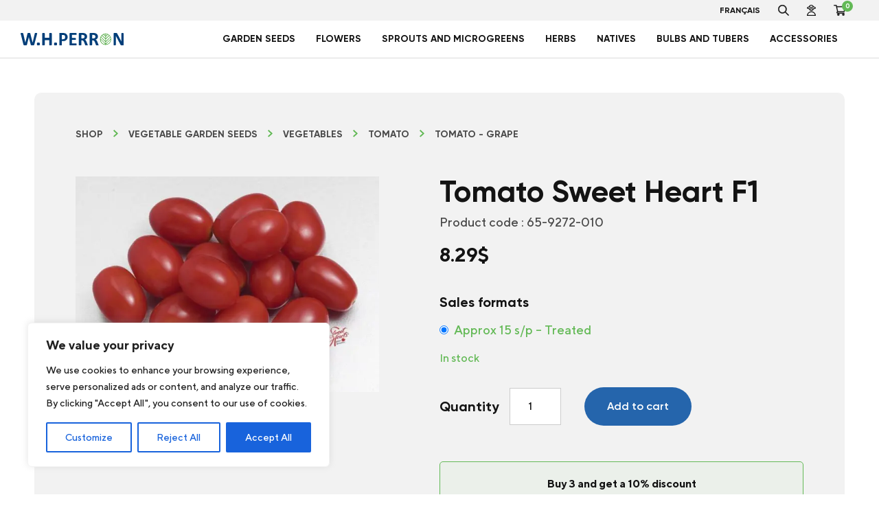

--- FILE ---
content_type: text/html; charset=UTF-8
request_url: https://whperron.com/en/?product=tomato-sweet-heart-f1&noredirect=en-US
body_size: 24494
content:
<!doctype html>
<html lang="en-CA">

<head>
	<!-- Google Tag Manager -->
	<script>
		(function(w, d, s, l, i) {
			w[l] = w[l] || [];
			w[l].push({
				'gtm.start': new Date().getTime(),
				event: 'gtm.js'
			});
			var f = d.getElementsByTagName(s)[0],
				j = d.createElement(s),
				dl = l != 'dataLayer' ? '&l=' + l : '';
			j.async = true;
			j.src =
				'https://www.googletagmanager.com/gtm.js?id=' + i + dl;
			f.parentNode.insertBefore(j, f);
		})(window, document, 'script', 'dataLayer', 'GTM-TMR4XFJ');
	</script>
	<!-- End Google Tag Manager -->
	<meta charset="UTF-8">
	<meta name="viewport" content="width=device-width, initial-scale=1">
	<link rel="profile" href="http://gmpg.org/xfn/11">
	<link rel="apple-touch-icon" sizes="180x180" href="https://whperron.com/en/wp-content/themes/treize/assets/favicon/apple-touch-icon.png">
	<link rel="icon" type="image/png" sizes="32x32" href="https://whperron.com/en/wp-content/themes/treize/assets/favicon/favicon-32x32.png">
	<link rel="icon" type="image/png" sizes="16x16" href="https://whperron.com/en/wp-content/themes/treize/assets/favicon/favicon-16x16.png">
	<link rel="manifest" href="https://whperron.com/en/wp-content/themes/treize/assets/favicon/site.webmanifest">
	<meta name="msapplication-TileColor" content="#da532c">
	<meta name="theme-color" content="#ffffff">

	<link rel="apple-touch-icon" sizes="180x180" href="https://whperron.com/en/wp-content/themes/treize/assets/favicon/apple-touch-icon.png">
	<title>Tomato Sweet Heart F1 | W.H. Perron</title>
<meta name='robots' content='max-image-preview:large' />
<link rel='dns-prefetch' href='//cdnjs.cloudflare.com' />
<link rel='dns-prefetch' href='//unpkg.com' />
<link rel='dns-prefetch' href='//kit.fontawesome.com' />
<link rel='dns-prefetch' href='//cdn.jsdelivr.net' />
<link rel="alternate" type="application/rss+xml" title="W.H. Perron &raquo; Feed" href="https://whperron.com/en/feed/" />
<link rel="alternate" type="application/rss+xml" title="W.H. Perron &raquo; Comments Feed" href="https://whperron.com/en/comments/feed/" />
<link rel="alternate" title="oEmbed (JSON)" type="application/json+oembed" href="https://whperron.com/en/wp-json/oembed/1.0/embed?url=https%3A%2F%2Fwhperron.com%2Fen%2Fproduct%2Ftomato-sweet-heart-f1%2F" />
<link rel="alternate" title="oEmbed (XML)" type="text/xml+oembed" href="https://whperron.com/en/wp-json/oembed/1.0/embed?url=https%3A%2F%2Fwhperron.com%2Fen%2Fproduct%2Ftomato-sweet-heart-f1%2F&#038;format=xml" />
		<style>
			.lazyload,
			.lazyloading {
				max-width: 100%;
			}
		</style>
		<style id='wp-img-auto-sizes-contain-inline-css' type='text/css'>
img:is([sizes=auto i],[sizes^="auto," i]){contain-intrinsic-size:3000px 1500px}
/*# sourceURL=wp-img-auto-sizes-contain-inline-css */
</style>
<link rel='stylesheet' id='wc-realex-redirect-checkout-block-css' href='https://whperron.com/en/wp-content/plugins/woocommerce-gateway-realex-redirect/assets/css/blocks/wc-realex-redirect-checkout-block.css?ver=3.3.2' type='text/css' media='all' />
<link rel='stylesheet' id='woocommerce-smart-coupons-available-coupons-block-css' href='https://whperron.com/en/wp-content/plugins/woocommerce-smart-coupons/blocks/build/style-woocommerce-smart-coupons-available-coupons-block.css?ver=9.19.1' type='text/css' media='all' />
<link rel='stylesheet' id='wp-components-css' href='https://whperron.com/en/wp-includes/css/dist/components/style.min.css?ver=6.9' type='text/css' media='all' />
<link rel='stylesheet' id='woocommerce-smart-coupons-send-coupon-form-block-css' href='https://whperron.com/en/wp-content/plugins/woocommerce-smart-coupons/blocks/build/style-woocommerce-smart-coupons-send-coupon-form-block.css?ver=9.19.1' type='text/css' media='all' />
<link rel='stylesheet' id='woocommerce-smart-coupons-action-tab-frontend-css' href='https://whperron.com/en/wp-content/plugins/woocommerce-smart-coupons/blocks/build/style-woocommerce-smart-coupons-action-tab-frontend.css?ver=9.19.1' type='text/css' media='all' />
<style id='wp-emoji-styles-inline-css' type='text/css'>

	img.wp-smiley, img.emoji {
		display: inline !important;
		border: none !important;
		box-shadow: none !important;
		height: 1em !important;
		width: 1em !important;
		margin: 0 0.07em !important;
		vertical-align: -0.1em !important;
		background: none !important;
		padding: 0 !important;
	}
/*# sourceURL=wp-emoji-styles-inline-css */
</style>
<link rel='stylesheet' id='wp-block-library-css' href='https://whperron.com/en/wp-includes/css/dist/block-library/style.min.css?ver=6.9' type='text/css' media='all' />
<link rel='stylesheet' id='wc-blocks-style-css' href='https://whperron.com/en/wp-content/plugins/woocommerce/assets/client/blocks/wc-blocks.css?ver=wc-10.4.3' type='text/css' media='all' />
<style id='global-styles-inline-css' type='text/css'>
:root{--wp--preset--aspect-ratio--square: 1;--wp--preset--aspect-ratio--4-3: 4/3;--wp--preset--aspect-ratio--3-4: 3/4;--wp--preset--aspect-ratio--3-2: 3/2;--wp--preset--aspect-ratio--2-3: 2/3;--wp--preset--aspect-ratio--16-9: 16/9;--wp--preset--aspect-ratio--9-16: 9/16;--wp--preset--color--black: #000000;--wp--preset--color--cyan-bluish-gray: #abb8c3;--wp--preset--color--white: #ffffff;--wp--preset--color--pale-pink: #f78da7;--wp--preset--color--vivid-red: #cf2e2e;--wp--preset--color--luminous-vivid-orange: #ff6900;--wp--preset--color--luminous-vivid-amber: #fcb900;--wp--preset--color--light-green-cyan: #7bdcb5;--wp--preset--color--vivid-green-cyan: #00d084;--wp--preset--color--pale-cyan-blue: #8ed1fc;--wp--preset--color--vivid-cyan-blue: #0693e3;--wp--preset--color--vivid-purple: #9b51e0;--wp--preset--gradient--vivid-cyan-blue-to-vivid-purple: linear-gradient(135deg,rgb(6,147,227) 0%,rgb(155,81,224) 100%);--wp--preset--gradient--light-green-cyan-to-vivid-green-cyan: linear-gradient(135deg,rgb(122,220,180) 0%,rgb(0,208,130) 100%);--wp--preset--gradient--luminous-vivid-amber-to-luminous-vivid-orange: linear-gradient(135deg,rgb(252,185,0) 0%,rgb(255,105,0) 100%);--wp--preset--gradient--luminous-vivid-orange-to-vivid-red: linear-gradient(135deg,rgb(255,105,0) 0%,rgb(207,46,46) 100%);--wp--preset--gradient--very-light-gray-to-cyan-bluish-gray: linear-gradient(135deg,rgb(238,238,238) 0%,rgb(169,184,195) 100%);--wp--preset--gradient--cool-to-warm-spectrum: linear-gradient(135deg,rgb(74,234,220) 0%,rgb(151,120,209) 20%,rgb(207,42,186) 40%,rgb(238,44,130) 60%,rgb(251,105,98) 80%,rgb(254,248,76) 100%);--wp--preset--gradient--blush-light-purple: linear-gradient(135deg,rgb(255,206,236) 0%,rgb(152,150,240) 100%);--wp--preset--gradient--blush-bordeaux: linear-gradient(135deg,rgb(254,205,165) 0%,rgb(254,45,45) 50%,rgb(107,0,62) 100%);--wp--preset--gradient--luminous-dusk: linear-gradient(135deg,rgb(255,203,112) 0%,rgb(199,81,192) 50%,rgb(65,88,208) 100%);--wp--preset--gradient--pale-ocean: linear-gradient(135deg,rgb(255,245,203) 0%,rgb(182,227,212) 50%,rgb(51,167,181) 100%);--wp--preset--gradient--electric-grass: linear-gradient(135deg,rgb(202,248,128) 0%,rgb(113,206,126) 100%);--wp--preset--gradient--midnight: linear-gradient(135deg,rgb(2,3,129) 0%,rgb(40,116,252) 100%);--wp--preset--font-size--small: 13px;--wp--preset--font-size--medium: 20px;--wp--preset--font-size--large: 36px;--wp--preset--font-size--x-large: 42px;--wp--preset--spacing--20: 0.44rem;--wp--preset--spacing--30: 0.67rem;--wp--preset--spacing--40: 1rem;--wp--preset--spacing--50: 1.5rem;--wp--preset--spacing--60: 2.25rem;--wp--preset--spacing--70: 3.38rem;--wp--preset--spacing--80: 5.06rem;--wp--preset--shadow--natural: 6px 6px 9px rgba(0, 0, 0, 0.2);--wp--preset--shadow--deep: 12px 12px 50px rgba(0, 0, 0, 0.4);--wp--preset--shadow--sharp: 6px 6px 0px rgba(0, 0, 0, 0.2);--wp--preset--shadow--outlined: 6px 6px 0px -3px rgb(255, 255, 255), 6px 6px rgb(0, 0, 0);--wp--preset--shadow--crisp: 6px 6px 0px rgb(0, 0, 0);}:where(.is-layout-flex){gap: 0.5em;}:where(.is-layout-grid){gap: 0.5em;}body .is-layout-flex{display: flex;}.is-layout-flex{flex-wrap: wrap;align-items: center;}.is-layout-flex > :is(*, div){margin: 0;}body .is-layout-grid{display: grid;}.is-layout-grid > :is(*, div){margin: 0;}:where(.wp-block-columns.is-layout-flex){gap: 2em;}:where(.wp-block-columns.is-layout-grid){gap: 2em;}:where(.wp-block-post-template.is-layout-flex){gap: 1.25em;}:where(.wp-block-post-template.is-layout-grid){gap: 1.25em;}.has-black-color{color: var(--wp--preset--color--black) !important;}.has-cyan-bluish-gray-color{color: var(--wp--preset--color--cyan-bluish-gray) !important;}.has-white-color{color: var(--wp--preset--color--white) !important;}.has-pale-pink-color{color: var(--wp--preset--color--pale-pink) !important;}.has-vivid-red-color{color: var(--wp--preset--color--vivid-red) !important;}.has-luminous-vivid-orange-color{color: var(--wp--preset--color--luminous-vivid-orange) !important;}.has-luminous-vivid-amber-color{color: var(--wp--preset--color--luminous-vivid-amber) !important;}.has-light-green-cyan-color{color: var(--wp--preset--color--light-green-cyan) !important;}.has-vivid-green-cyan-color{color: var(--wp--preset--color--vivid-green-cyan) !important;}.has-pale-cyan-blue-color{color: var(--wp--preset--color--pale-cyan-blue) !important;}.has-vivid-cyan-blue-color{color: var(--wp--preset--color--vivid-cyan-blue) !important;}.has-vivid-purple-color{color: var(--wp--preset--color--vivid-purple) !important;}.has-black-background-color{background-color: var(--wp--preset--color--black) !important;}.has-cyan-bluish-gray-background-color{background-color: var(--wp--preset--color--cyan-bluish-gray) !important;}.has-white-background-color{background-color: var(--wp--preset--color--white) !important;}.has-pale-pink-background-color{background-color: var(--wp--preset--color--pale-pink) !important;}.has-vivid-red-background-color{background-color: var(--wp--preset--color--vivid-red) !important;}.has-luminous-vivid-orange-background-color{background-color: var(--wp--preset--color--luminous-vivid-orange) !important;}.has-luminous-vivid-amber-background-color{background-color: var(--wp--preset--color--luminous-vivid-amber) !important;}.has-light-green-cyan-background-color{background-color: var(--wp--preset--color--light-green-cyan) !important;}.has-vivid-green-cyan-background-color{background-color: var(--wp--preset--color--vivid-green-cyan) !important;}.has-pale-cyan-blue-background-color{background-color: var(--wp--preset--color--pale-cyan-blue) !important;}.has-vivid-cyan-blue-background-color{background-color: var(--wp--preset--color--vivid-cyan-blue) !important;}.has-vivid-purple-background-color{background-color: var(--wp--preset--color--vivid-purple) !important;}.has-black-border-color{border-color: var(--wp--preset--color--black) !important;}.has-cyan-bluish-gray-border-color{border-color: var(--wp--preset--color--cyan-bluish-gray) !important;}.has-white-border-color{border-color: var(--wp--preset--color--white) !important;}.has-pale-pink-border-color{border-color: var(--wp--preset--color--pale-pink) !important;}.has-vivid-red-border-color{border-color: var(--wp--preset--color--vivid-red) !important;}.has-luminous-vivid-orange-border-color{border-color: var(--wp--preset--color--luminous-vivid-orange) !important;}.has-luminous-vivid-amber-border-color{border-color: var(--wp--preset--color--luminous-vivid-amber) !important;}.has-light-green-cyan-border-color{border-color: var(--wp--preset--color--light-green-cyan) !important;}.has-vivid-green-cyan-border-color{border-color: var(--wp--preset--color--vivid-green-cyan) !important;}.has-pale-cyan-blue-border-color{border-color: var(--wp--preset--color--pale-cyan-blue) !important;}.has-vivid-cyan-blue-border-color{border-color: var(--wp--preset--color--vivid-cyan-blue) !important;}.has-vivid-purple-border-color{border-color: var(--wp--preset--color--vivid-purple) !important;}.has-vivid-cyan-blue-to-vivid-purple-gradient-background{background: var(--wp--preset--gradient--vivid-cyan-blue-to-vivid-purple) !important;}.has-light-green-cyan-to-vivid-green-cyan-gradient-background{background: var(--wp--preset--gradient--light-green-cyan-to-vivid-green-cyan) !important;}.has-luminous-vivid-amber-to-luminous-vivid-orange-gradient-background{background: var(--wp--preset--gradient--luminous-vivid-amber-to-luminous-vivid-orange) !important;}.has-luminous-vivid-orange-to-vivid-red-gradient-background{background: var(--wp--preset--gradient--luminous-vivid-orange-to-vivid-red) !important;}.has-very-light-gray-to-cyan-bluish-gray-gradient-background{background: var(--wp--preset--gradient--very-light-gray-to-cyan-bluish-gray) !important;}.has-cool-to-warm-spectrum-gradient-background{background: var(--wp--preset--gradient--cool-to-warm-spectrum) !important;}.has-blush-light-purple-gradient-background{background: var(--wp--preset--gradient--blush-light-purple) !important;}.has-blush-bordeaux-gradient-background{background: var(--wp--preset--gradient--blush-bordeaux) !important;}.has-luminous-dusk-gradient-background{background: var(--wp--preset--gradient--luminous-dusk) !important;}.has-pale-ocean-gradient-background{background: var(--wp--preset--gradient--pale-ocean) !important;}.has-electric-grass-gradient-background{background: var(--wp--preset--gradient--electric-grass) !important;}.has-midnight-gradient-background{background: var(--wp--preset--gradient--midnight) !important;}.has-small-font-size{font-size: var(--wp--preset--font-size--small) !important;}.has-medium-font-size{font-size: var(--wp--preset--font-size--medium) !important;}.has-large-font-size{font-size: var(--wp--preset--font-size--large) !important;}.has-x-large-font-size{font-size: var(--wp--preset--font-size--x-large) !important;}
/*# sourceURL=global-styles-inline-css */
</style>

<style id='classic-theme-styles-inline-css' type='text/css'>
/*! This file is auto-generated */
.wp-block-button__link{color:#fff;background-color:#32373c;border-radius:9999px;box-shadow:none;text-decoration:none;padding:calc(.667em + 2px) calc(1.333em + 2px);font-size:1.125em}.wp-block-file__button{background:#32373c;color:#fff;text-decoration:none}
/*# sourceURL=/wp-includes/css/classic-themes.min.css */
</style>
<link rel='stylesheet' id='photoswipe-css' href='https://whperron.com/en/wp-content/plugins/woocommerce/assets/css/photoswipe/photoswipe.min.css?ver=10.4.3' type='text/css' media='all' />
<link rel='stylesheet' id='photoswipe-default-skin-css' href='https://whperron.com/en/wp-content/plugins/woocommerce/assets/css/photoswipe/default-skin/default-skin.min.css?ver=10.4.3' type='text/css' media='all' />
<link rel='stylesheet' id='woocommerce-layout-css' href='https://whperron.com/en/wp-content/plugins/woocommerce/assets/css/woocommerce-layout.css?ver=10.4.3' type='text/css' media='all' />
<link rel='stylesheet' id='woocommerce-smallscreen-css' href='https://whperron.com/en/wp-content/plugins/woocommerce/assets/css/woocommerce-smallscreen.css?ver=10.4.3' type='text/css' media='only screen and (max-width: 768px)' />
<link rel='stylesheet' id='woocommerce-general-css' href='https://whperron.com/en/wp-content/plugins/woocommerce/assets/css/woocommerce.css?ver=10.4.3' type='text/css' media='all' />
<style id='woocommerce-inline-inline-css' type='text/css'>
.woocommerce form .form-row .required { visibility: visible; }
/*# sourceURL=woocommerce-inline-inline-css */
</style>
<link rel='stylesheet' id='wc-bis-css-css' href='https://whperron.com/en/wp-content/plugins/woocommerce-back-in-stock-notifications/assets/css/frontend/woocommerce.css?ver=3.3.3' type='text/css' media='all' />
<link rel='stylesheet' id='woo-variation-swatches-css' href='https://whperron.com/en/wp-content/plugins/woo-variation-swatches/assets/css/frontend.min.css?ver=1762867460' type='text/css' media='all' />
<style id='woo-variation-swatches-inline-css' type='text/css'>
:root {
--wvs-tick:url("data:image/svg+xml;utf8,%3Csvg filter='drop-shadow(0px 0px 2px rgb(0 0 0 / .8))' xmlns='http://www.w3.org/2000/svg'  viewBox='0 0 30 30'%3E%3Cpath fill='none' stroke='%23ffffff' stroke-linecap='round' stroke-linejoin='round' stroke-width='4' d='M4 16L11 23 27 7'/%3E%3C/svg%3E");

--wvs-cross:url("data:image/svg+xml;utf8,%3Csvg filter='drop-shadow(0px 0px 5px rgb(255 255 255 / .6))' xmlns='http://www.w3.org/2000/svg' width='72px' height='72px' viewBox='0 0 24 24'%3E%3Cpath fill='none' stroke='%23ff0000' stroke-linecap='round' stroke-width='0.6' d='M5 5L19 19M19 5L5 19'/%3E%3C/svg%3E");
--wvs-single-product-item-width:30px;
--wvs-single-product-item-height:30px;
--wvs-single-product-item-font-size:16px}
/*# sourceURL=woo-variation-swatches-inline-css */
</style>
<link rel='stylesheet' id='treize-normalize-css' href='https://whperron.com/en/wp-content/themes/treize/css/normalize.css?ver=6.9' type='text/css' media='all' />
<link rel='stylesheet' id='treize-style-css' href='https://whperron.com/en/wp-content/themes/treize/style.css?ver=6.9' type='text/css' media='all' />
<link rel='stylesheet' id='swiper-css-css' href='https://unpkg.com/swiper/swiper-bundle.min.css?ver=6.9' type='text/css' media='all' />
<link rel='stylesheet' id='wc-realex-redirect-css' href='https://whperron.com/en/wp-content/plugins/woocommerce-gateway-realex-redirect/assets/css/frontend/wc-realex-redirect.min.css?ver=3.3.2' type='text/css' media='all' />
<link rel='stylesheet' id='searchwp-live-search-css' href='https://whperron.com/en/wp-content/plugins/searchwp-live-ajax-search/assets/styles/style.min.css?ver=1.8.7' type='text/css' media='all' />
<style id='searchwp-live-search-inline-css' type='text/css'>
.searchwp-live-search-result .searchwp-live-search-result--title a {
  font-size: 16px;
}
.searchwp-live-search-result .searchwp-live-search-result--price {
  font-size: 14px;
}
.searchwp-live-search-result .searchwp-live-search-result--add-to-cart .button {
  font-size: 14px;
}

/*# sourceURL=searchwp-live-search-inline-css */
</style>
<script type="text/javascript" id="cookie-law-info-js-extra">
/* <![CDATA[ */
var _ckyConfig = {"_ipData":[],"_assetsURL":"https://whperron.com/en/wp-content/plugins/cookie-law-info/lite/frontend/images/","_publicURL":"https://whperron.com/en","_expiry":"365","_categories":[{"name":"Necessary","slug":"necessary","isNecessary":true,"ccpaDoNotSell":true,"cookies":[],"active":true,"defaultConsent":{"gdpr":true,"ccpa":true}},{"name":"Functional","slug":"functional","isNecessary":false,"ccpaDoNotSell":true,"cookies":[],"active":true,"defaultConsent":{"gdpr":false,"ccpa":false}},{"name":"Analytics","slug":"analytics","isNecessary":false,"ccpaDoNotSell":true,"cookies":[],"active":true,"defaultConsent":{"gdpr":false,"ccpa":false}},{"name":"Performance","slug":"performance","isNecessary":false,"ccpaDoNotSell":true,"cookies":[],"active":true,"defaultConsent":{"gdpr":false,"ccpa":false}},{"name":"Advertisement","slug":"advertisement","isNecessary":false,"ccpaDoNotSell":true,"cookies":[],"active":true,"defaultConsent":{"gdpr":false,"ccpa":false}}],"_activeLaw":"gdpr","_rootDomain":"","_block":"1","_showBanner":"1","_bannerConfig":{"settings":{"type":"box","preferenceCenterType":"popup","position":"bottom-left","applicableLaw":"gdpr"},"behaviours":{"reloadBannerOnAccept":false,"loadAnalyticsByDefault":false,"animations":{"onLoad":"animate","onHide":"sticky"}},"config":{"revisitConsent":{"status":true,"tag":"revisit-consent","position":"bottom-left","meta":{"url":"#"},"styles":{"background-color":"#0056A7"},"elements":{"title":{"type":"text","tag":"revisit-consent-title","status":true,"styles":{"color":"#0056a7"}}}},"preferenceCenter":{"toggle":{"status":true,"tag":"detail-category-toggle","type":"toggle","states":{"active":{"styles":{"background-color":"#1863DC"}},"inactive":{"styles":{"background-color":"#D0D5D2"}}}}},"categoryPreview":{"status":false,"toggle":{"status":true,"tag":"detail-category-preview-toggle","type":"toggle","states":{"active":{"styles":{"background-color":"#1863DC"}},"inactive":{"styles":{"background-color":"#D0D5D2"}}}}},"videoPlaceholder":{"status":true,"styles":{"background-color":"#000000","border-color":"#000000","color":"#ffffff"}},"readMore":{"status":false,"tag":"readmore-button","type":"link","meta":{"noFollow":true,"newTab":true},"styles":{"color":"#1863DC","background-color":"transparent","border-color":"transparent"}},"showMore":{"status":true,"tag":"show-desc-button","type":"button","styles":{"color":"#1863DC"}},"showLess":{"status":true,"tag":"hide-desc-button","type":"button","styles":{"color":"#1863DC"}},"alwaysActive":{"status":true,"tag":"always-active","styles":{"color":"#008000"}},"manualLinks":{"status":true,"tag":"manual-links","type":"link","styles":{"color":"#1863DC"}},"auditTable":{"status":true},"optOption":{"status":true,"toggle":{"status":true,"tag":"optout-option-toggle","type":"toggle","states":{"active":{"styles":{"background-color":"#1863dc"}},"inactive":{"styles":{"background-color":"#FFFFFF"}}}}}}},"_version":"3.3.9.1","_logConsent":"1","_tags":[{"tag":"accept-button","styles":{"color":"#FFFFFF","background-color":"#1863DC","border-color":"#1863DC"}},{"tag":"reject-button","styles":{"color":"#1863DC","background-color":"transparent","border-color":"#1863DC"}},{"tag":"settings-button","styles":{"color":"#1863DC","background-color":"transparent","border-color":"#1863DC"}},{"tag":"readmore-button","styles":{"color":"#1863DC","background-color":"transparent","border-color":"transparent"}},{"tag":"donotsell-button","styles":{"color":"#1863DC","background-color":"transparent","border-color":"transparent"}},{"tag":"show-desc-button","styles":{"color":"#1863DC"}},{"tag":"hide-desc-button","styles":{"color":"#1863DC"}},{"tag":"cky-always-active","styles":[]},{"tag":"cky-link","styles":[]},{"tag":"accept-button","styles":{"color":"#FFFFFF","background-color":"#1863DC","border-color":"#1863DC"}},{"tag":"revisit-consent","styles":{"background-color":"#0056A7"}}],"_shortCodes":[{"key":"cky_readmore","content":"\u003Ca href=\"#\" class=\"cky-policy\" aria-label=\"Cookie Policy\" target=\"_blank\" rel=\"noopener\" data-cky-tag=\"readmore-button\"\u003ECookie Policy\u003C/a\u003E","tag":"readmore-button","status":false,"attributes":{"rel":"nofollow","target":"_blank"}},{"key":"cky_show_desc","content":"\u003Cbutton class=\"cky-show-desc-btn\" data-cky-tag=\"show-desc-button\" aria-label=\"Show more\"\u003EShow more\u003C/button\u003E","tag":"show-desc-button","status":true,"attributes":[]},{"key":"cky_hide_desc","content":"\u003Cbutton class=\"cky-show-desc-btn\" data-cky-tag=\"hide-desc-button\" aria-label=\"Show less\"\u003EShow less\u003C/button\u003E","tag":"hide-desc-button","status":true,"attributes":[]},{"key":"cky_optout_show_desc","content":"[cky_optout_show_desc]","tag":"optout-show-desc-button","status":true,"attributes":[]},{"key":"cky_optout_hide_desc","content":"[cky_optout_hide_desc]","tag":"optout-hide-desc-button","status":true,"attributes":[]},{"key":"cky_category_toggle_label","content":"[cky_{{status}}_category_label] [cky_preference_{{category_slug}}_title]","tag":"","status":true,"attributes":[]},{"key":"cky_enable_category_label","content":"Enable","tag":"","status":true,"attributes":[]},{"key":"cky_disable_category_label","content":"Disable","tag":"","status":true,"attributes":[]},{"key":"cky_video_placeholder","content":"\u003Cdiv class=\"video-placeholder-normal\" data-cky-tag=\"video-placeholder\" id=\"[UNIQUEID]\"\u003E\u003Cp class=\"video-placeholder-text-normal\" data-cky-tag=\"placeholder-title\"\u003EPlease accept cookies to access this content\u003C/p\u003E\u003C/div\u003E","tag":"","status":true,"attributes":[]},{"key":"cky_enable_optout_label","content":"Enable","tag":"","status":true,"attributes":[]},{"key":"cky_disable_optout_label","content":"Disable","tag":"","status":true,"attributes":[]},{"key":"cky_optout_toggle_label","content":"[cky_{{status}}_optout_label] [cky_optout_option_title]","tag":"","status":true,"attributes":[]},{"key":"cky_optout_option_title","content":"Do Not Sell or Share My Personal Information","tag":"","status":true,"attributes":[]},{"key":"cky_optout_close_label","content":"Close","tag":"","status":true,"attributes":[]},{"key":"cky_preference_close_label","content":"Close","tag":"","status":true,"attributes":[]}],"_rtl":"","_language":"en","_providersToBlock":[]};
var _ckyStyles = {"css":".cky-overlay{background: #000000; opacity: 0.4; position: fixed; top: 0; left: 0; width: 100%; height: 100%; z-index: 99999999;}.cky-hide{display: none;}.cky-btn-revisit-wrapper{display: flex; align-items: center; justify-content: center; background: #0056a7; width: 45px; height: 45px; border-radius: 50%; position: fixed; z-index: 999999; cursor: pointer;}.cky-revisit-bottom-left{bottom: 15px; left: 15px;}.cky-revisit-bottom-right{bottom: 15px; right: 15px;}.cky-btn-revisit-wrapper .cky-btn-revisit{display: flex; align-items: center; justify-content: center; background: none; border: none; cursor: pointer; position: relative; margin: 0; padding: 0;}.cky-btn-revisit-wrapper .cky-btn-revisit img{max-width: fit-content; margin: 0; height: 30px; width: 30px;}.cky-revisit-bottom-left:hover::before{content: attr(data-tooltip); position: absolute; background: #4e4b66; color: #ffffff; left: calc(100% + 7px); font-size: 12px; line-height: 16px; width: max-content; padding: 4px 8px; border-radius: 4px;}.cky-revisit-bottom-left:hover::after{position: absolute; content: \"\"; border: 5px solid transparent; left: calc(100% + 2px); border-left-width: 0; border-right-color: #4e4b66;}.cky-revisit-bottom-right:hover::before{content: attr(data-tooltip); position: absolute; background: #4e4b66; color: #ffffff; right: calc(100% + 7px); font-size: 12px; line-height: 16px; width: max-content; padding: 4px 8px; border-radius: 4px;}.cky-revisit-bottom-right:hover::after{position: absolute; content: \"\"; border: 5px solid transparent; right: calc(100% + 2px); border-right-width: 0; border-left-color: #4e4b66;}.cky-revisit-hide{display: none;}.cky-consent-container{position: fixed; width: 440px; box-sizing: border-box; z-index: 9999999; border-radius: 6px;}.cky-consent-container .cky-consent-bar{background: #ffffff; border: 1px solid; padding: 20px 26px; box-shadow: 0 -1px 10px 0 #acabab4d; border-radius: 6px;}.cky-box-bottom-left{bottom: 40px; left: 40px;}.cky-box-bottom-right{bottom: 40px; right: 40px;}.cky-box-top-left{top: 40px; left: 40px;}.cky-box-top-right{top: 40px; right: 40px;}.cky-custom-brand-logo-wrapper .cky-custom-brand-logo{width: 100px; height: auto; margin: 0 0 12px 0;}.cky-notice .cky-title{color: #212121; font-weight: 700; font-size: 18px; line-height: 24px; margin: 0 0 12px 0;}.cky-notice-des *,.cky-preference-content-wrapper *,.cky-accordion-header-des *,.cky-gpc-wrapper .cky-gpc-desc *{font-size: 14px;}.cky-notice-des{color: #212121; font-size: 14px; line-height: 24px; font-weight: 400;}.cky-notice-des img{height: 25px; width: 25px;}.cky-consent-bar .cky-notice-des p,.cky-gpc-wrapper .cky-gpc-desc p,.cky-preference-body-wrapper .cky-preference-content-wrapper p,.cky-accordion-header-wrapper .cky-accordion-header-des p,.cky-cookie-des-table li div:last-child p{color: inherit; margin-top: 0; overflow-wrap: break-word;}.cky-notice-des P:last-child,.cky-preference-content-wrapper p:last-child,.cky-cookie-des-table li div:last-child p:last-child,.cky-gpc-wrapper .cky-gpc-desc p:last-child{margin-bottom: 0;}.cky-notice-des a.cky-policy,.cky-notice-des button.cky-policy{font-size: 14px; color: #1863dc; white-space: nowrap; cursor: pointer; background: transparent; border: 1px solid; text-decoration: underline;}.cky-notice-des button.cky-policy{padding: 0;}.cky-notice-des a.cky-policy:focus-visible,.cky-notice-des button.cky-policy:focus-visible,.cky-preference-content-wrapper .cky-show-desc-btn:focus-visible,.cky-accordion-header .cky-accordion-btn:focus-visible,.cky-preference-header .cky-btn-close:focus-visible,.cky-switch input[type=\"checkbox\"]:focus-visible,.cky-footer-wrapper a:focus-visible,.cky-btn:focus-visible{outline: 2px solid #1863dc; outline-offset: 2px;}.cky-btn:focus:not(:focus-visible),.cky-accordion-header .cky-accordion-btn:focus:not(:focus-visible),.cky-preference-content-wrapper .cky-show-desc-btn:focus:not(:focus-visible),.cky-btn-revisit-wrapper .cky-btn-revisit:focus:not(:focus-visible),.cky-preference-header .cky-btn-close:focus:not(:focus-visible),.cky-consent-bar .cky-banner-btn-close:focus:not(:focus-visible){outline: 0;}button.cky-show-desc-btn:not(:hover):not(:active){color: #1863dc; background: transparent;}button.cky-accordion-btn:not(:hover):not(:active),button.cky-banner-btn-close:not(:hover):not(:active),button.cky-btn-revisit:not(:hover):not(:active),button.cky-btn-close:not(:hover):not(:active){background: transparent;}.cky-consent-bar button:hover,.cky-modal.cky-modal-open button:hover,.cky-consent-bar button:focus,.cky-modal.cky-modal-open button:focus{text-decoration: none;}.cky-notice-btn-wrapper{display: flex; justify-content: flex-start; align-items: center; flex-wrap: wrap; margin-top: 16px;}.cky-notice-btn-wrapper .cky-btn{text-shadow: none; box-shadow: none;}.cky-btn{flex: auto; max-width: 100%; font-size: 14px; font-family: inherit; line-height: 24px; padding: 8px; font-weight: 500; margin: 0 8px 0 0; border-radius: 2px; cursor: pointer; text-align: center; text-transform: none; min-height: 0;}.cky-btn:hover{opacity: 0.8;}.cky-btn-customize{color: #1863dc; background: transparent; border: 2px solid #1863dc;}.cky-btn-reject{color: #1863dc; background: transparent; border: 2px solid #1863dc;}.cky-btn-accept{background: #1863dc; color: #ffffff; border: 2px solid #1863dc;}.cky-btn:last-child{margin-right: 0;}@media (max-width: 576px){.cky-box-bottom-left{bottom: 0; left: 0;}.cky-box-bottom-right{bottom: 0; right: 0;}.cky-box-top-left{top: 0; left: 0;}.cky-box-top-right{top: 0; right: 0;}}@media (max-width: 440px){.cky-box-bottom-left, .cky-box-bottom-right, .cky-box-top-left, .cky-box-top-right{width: 100%; max-width: 100%;}.cky-consent-container .cky-consent-bar{padding: 20px 0;}.cky-custom-brand-logo-wrapper, .cky-notice .cky-title, .cky-notice-des, .cky-notice-btn-wrapper{padding: 0 24px;}.cky-notice-des{max-height: 40vh; overflow-y: scroll;}.cky-notice-btn-wrapper{flex-direction: column; margin-top: 0;}.cky-btn{width: 100%; margin: 10px 0 0 0;}.cky-notice-btn-wrapper .cky-btn-customize{order: 2;}.cky-notice-btn-wrapper .cky-btn-reject{order: 3;}.cky-notice-btn-wrapper .cky-btn-accept{order: 1; margin-top: 16px;}}@media (max-width: 352px){.cky-notice .cky-title{font-size: 16px;}.cky-notice-des *{font-size: 12px;}.cky-notice-des, .cky-btn{font-size: 12px;}}.cky-modal.cky-modal-open{display: flex; visibility: visible; -webkit-transform: translate(-50%, -50%); -moz-transform: translate(-50%, -50%); -ms-transform: translate(-50%, -50%); -o-transform: translate(-50%, -50%); transform: translate(-50%, -50%); top: 50%; left: 50%; transition: all 1s ease;}.cky-modal{box-shadow: 0 32px 68px rgba(0, 0, 0, 0.3); margin: 0 auto; position: fixed; max-width: 100%; background: #ffffff; top: 50%; box-sizing: border-box; border-radius: 6px; z-index: 999999999; color: #212121; -webkit-transform: translate(-50%, 100%); -moz-transform: translate(-50%, 100%); -ms-transform: translate(-50%, 100%); -o-transform: translate(-50%, 100%); transform: translate(-50%, 100%); visibility: hidden; transition: all 0s ease;}.cky-preference-center{max-height: 79vh; overflow: hidden; width: 845px; overflow: hidden; flex: 1 1 0; display: flex; flex-direction: column; border-radius: 6px;}.cky-preference-header{display: flex; align-items: center; justify-content: space-between; padding: 22px 24px; border-bottom: 1px solid;}.cky-preference-header .cky-preference-title{font-size: 18px; font-weight: 700; line-height: 24px;}.cky-preference-header .cky-btn-close{margin: 0; cursor: pointer; vertical-align: middle; padding: 0; background: none; border: none; width: auto; height: auto; min-height: 0; line-height: 0; text-shadow: none; box-shadow: none;}.cky-preference-header .cky-btn-close img{margin: 0; height: 10px; width: 10px;}.cky-preference-body-wrapper{padding: 0 24px; flex: 1; overflow: auto; box-sizing: border-box;}.cky-preference-content-wrapper,.cky-gpc-wrapper .cky-gpc-desc{font-size: 14px; line-height: 24px; font-weight: 400; padding: 12px 0;}.cky-preference-content-wrapper{border-bottom: 1px solid;}.cky-preference-content-wrapper img{height: 25px; width: 25px;}.cky-preference-content-wrapper .cky-show-desc-btn{font-size: 14px; font-family: inherit; color: #1863dc; text-decoration: none; line-height: 24px; padding: 0; margin: 0; white-space: nowrap; cursor: pointer; background: transparent; border-color: transparent; text-transform: none; min-height: 0; text-shadow: none; box-shadow: none;}.cky-accordion-wrapper{margin-bottom: 10px;}.cky-accordion{border-bottom: 1px solid;}.cky-accordion:last-child{border-bottom: none;}.cky-accordion .cky-accordion-item{display: flex; margin-top: 10px;}.cky-accordion .cky-accordion-body{display: none;}.cky-accordion.cky-accordion-active .cky-accordion-body{display: block; padding: 0 22px; margin-bottom: 16px;}.cky-accordion-header-wrapper{cursor: pointer; width: 100%;}.cky-accordion-item .cky-accordion-header{display: flex; justify-content: space-between; align-items: center;}.cky-accordion-header .cky-accordion-btn{font-size: 16px; font-family: inherit; color: #212121; line-height: 24px; background: none; border: none; font-weight: 700; padding: 0; margin: 0; cursor: pointer; text-transform: none; min-height: 0; text-shadow: none; box-shadow: none;}.cky-accordion-header .cky-always-active{color: #008000; font-weight: 600; line-height: 24px; font-size: 14px;}.cky-accordion-header-des{font-size: 14px; line-height: 24px; margin: 10px 0 16px 0;}.cky-accordion-chevron{margin-right: 22px; position: relative; cursor: pointer;}.cky-accordion-chevron-hide{display: none;}.cky-accordion .cky-accordion-chevron i::before{content: \"\"; position: absolute; border-right: 1.4px solid; border-bottom: 1.4px solid; border-color: inherit; height: 6px; width: 6px; -webkit-transform: rotate(-45deg); -moz-transform: rotate(-45deg); -ms-transform: rotate(-45deg); -o-transform: rotate(-45deg); transform: rotate(-45deg); transition: all 0.2s ease-in-out; top: 8px;}.cky-accordion.cky-accordion-active .cky-accordion-chevron i::before{-webkit-transform: rotate(45deg); -moz-transform: rotate(45deg); -ms-transform: rotate(45deg); -o-transform: rotate(45deg); transform: rotate(45deg);}.cky-audit-table{background: #f4f4f4; border-radius: 6px;}.cky-audit-table .cky-empty-cookies-text{color: inherit; font-size: 12px; line-height: 24px; margin: 0; padding: 10px;}.cky-audit-table .cky-cookie-des-table{font-size: 12px; line-height: 24px; font-weight: normal; padding: 15px 10px; border-bottom: 1px solid; border-bottom-color: inherit; margin: 0;}.cky-audit-table .cky-cookie-des-table:last-child{border-bottom: none;}.cky-audit-table .cky-cookie-des-table li{list-style-type: none; display: flex; padding: 3px 0;}.cky-audit-table .cky-cookie-des-table li:first-child{padding-top: 0;}.cky-cookie-des-table li div:first-child{width: 100px; font-weight: 600; word-break: break-word; word-wrap: break-word;}.cky-cookie-des-table li div:last-child{flex: 1; word-break: break-word; word-wrap: break-word; margin-left: 8px;}.cky-footer-shadow{display: block; width: 100%; height: 40px; background: linear-gradient(180deg, rgba(255, 255, 255, 0) 0%, #ffffff 100%); position: absolute; bottom: calc(100% - 1px);}.cky-footer-wrapper{position: relative;}.cky-prefrence-btn-wrapper{display: flex; flex-wrap: wrap; align-items: center; justify-content: center; padding: 22px 24px; border-top: 1px solid;}.cky-prefrence-btn-wrapper .cky-btn{flex: auto; max-width: 100%; text-shadow: none; box-shadow: none;}.cky-btn-preferences{color: #1863dc; background: transparent; border: 2px solid #1863dc;}.cky-preference-header,.cky-preference-body-wrapper,.cky-preference-content-wrapper,.cky-accordion-wrapper,.cky-accordion,.cky-accordion-wrapper,.cky-footer-wrapper,.cky-prefrence-btn-wrapper{border-color: inherit;}@media (max-width: 845px){.cky-modal{max-width: calc(100% - 16px);}}@media (max-width: 576px){.cky-modal{max-width: 100%;}.cky-preference-center{max-height: 100vh;}.cky-prefrence-btn-wrapper{flex-direction: column;}.cky-accordion.cky-accordion-active .cky-accordion-body{padding-right: 0;}.cky-prefrence-btn-wrapper .cky-btn{width: 100%; margin: 10px 0 0 0;}.cky-prefrence-btn-wrapper .cky-btn-reject{order: 3;}.cky-prefrence-btn-wrapper .cky-btn-accept{order: 1; margin-top: 0;}.cky-prefrence-btn-wrapper .cky-btn-preferences{order: 2;}}@media (max-width: 425px){.cky-accordion-chevron{margin-right: 15px;}.cky-notice-btn-wrapper{margin-top: 0;}.cky-accordion.cky-accordion-active .cky-accordion-body{padding: 0 15px;}}@media (max-width: 352px){.cky-preference-header .cky-preference-title{font-size: 16px;}.cky-preference-header{padding: 16px 24px;}.cky-preference-content-wrapper *, .cky-accordion-header-des *{font-size: 12px;}.cky-preference-content-wrapper, .cky-preference-content-wrapper .cky-show-more, .cky-accordion-header .cky-always-active, .cky-accordion-header-des, .cky-preference-content-wrapper .cky-show-desc-btn, .cky-notice-des a.cky-policy{font-size: 12px;}.cky-accordion-header .cky-accordion-btn{font-size: 14px;}}.cky-switch{display: flex;}.cky-switch input[type=\"checkbox\"]{position: relative; width: 44px; height: 24px; margin: 0; background: #d0d5d2; -webkit-appearance: none; border-radius: 50px; cursor: pointer; outline: 0; border: none; top: 0;}.cky-switch input[type=\"checkbox\"]:checked{background: #1863dc;}.cky-switch input[type=\"checkbox\"]:before{position: absolute; content: \"\"; height: 20px; width: 20px; left: 2px; bottom: 2px; border-radius: 50%; background-color: white; -webkit-transition: 0.4s; transition: 0.4s; margin: 0;}.cky-switch input[type=\"checkbox\"]:after{display: none;}.cky-switch input[type=\"checkbox\"]:checked:before{-webkit-transform: translateX(20px); -ms-transform: translateX(20px); transform: translateX(20px);}@media (max-width: 425px){.cky-switch input[type=\"checkbox\"]{width: 38px; height: 21px;}.cky-switch input[type=\"checkbox\"]:before{height: 17px; width: 17px;}.cky-switch input[type=\"checkbox\"]:checked:before{-webkit-transform: translateX(17px); -ms-transform: translateX(17px); transform: translateX(17px);}}.cky-consent-bar .cky-banner-btn-close{position: absolute; right: 9px; top: 5px; background: none; border: none; cursor: pointer; padding: 0; margin: 0; min-height: 0; line-height: 0; height: auto; width: auto; text-shadow: none; box-shadow: none;}.cky-consent-bar .cky-banner-btn-close img{height: 9px; width: 9px; margin: 0;}.cky-notice-group{font-size: 14px; line-height: 24px; font-weight: 400; color: #212121;}.cky-notice-btn-wrapper .cky-btn-do-not-sell{font-size: 14px; line-height: 24px; padding: 6px 0; margin: 0; font-weight: 500; background: none; border-radius: 2px; border: none; cursor: pointer; text-align: left; color: #1863dc; background: transparent; border-color: transparent; box-shadow: none; text-shadow: none;}.cky-consent-bar .cky-banner-btn-close:focus-visible,.cky-notice-btn-wrapper .cky-btn-do-not-sell:focus-visible,.cky-opt-out-btn-wrapper .cky-btn:focus-visible,.cky-opt-out-checkbox-wrapper input[type=\"checkbox\"].cky-opt-out-checkbox:focus-visible{outline: 2px solid #1863dc; outline-offset: 2px;}@media (max-width: 440px){.cky-consent-container{width: 100%;}}@media (max-width: 352px){.cky-notice-des a.cky-policy, .cky-notice-btn-wrapper .cky-btn-do-not-sell{font-size: 12px;}}.cky-opt-out-wrapper{padding: 12px 0;}.cky-opt-out-wrapper .cky-opt-out-checkbox-wrapper{display: flex; align-items: center;}.cky-opt-out-checkbox-wrapper .cky-opt-out-checkbox-label{font-size: 16px; font-weight: 700; line-height: 24px; margin: 0 0 0 12px; cursor: pointer;}.cky-opt-out-checkbox-wrapper input[type=\"checkbox\"].cky-opt-out-checkbox{background-color: #ffffff; border: 1px solid black; width: 20px; height: 18.5px; margin: 0; -webkit-appearance: none; position: relative; display: flex; align-items: center; justify-content: center; border-radius: 2px; cursor: pointer;}.cky-opt-out-checkbox-wrapper input[type=\"checkbox\"].cky-opt-out-checkbox:checked{background-color: #1863dc; border: none;}.cky-opt-out-checkbox-wrapper input[type=\"checkbox\"].cky-opt-out-checkbox:checked::after{left: 6px; bottom: 4px; width: 7px; height: 13px; border: solid #ffffff; border-width: 0 3px 3px 0; border-radius: 2px; -webkit-transform: rotate(45deg); -ms-transform: rotate(45deg); transform: rotate(45deg); content: \"\"; position: absolute; box-sizing: border-box;}.cky-opt-out-checkbox-wrapper.cky-disabled .cky-opt-out-checkbox-label,.cky-opt-out-checkbox-wrapper.cky-disabled input[type=\"checkbox\"].cky-opt-out-checkbox{cursor: no-drop;}.cky-gpc-wrapper{margin: 0 0 0 32px;}.cky-footer-wrapper .cky-opt-out-btn-wrapper{display: flex; flex-wrap: wrap; align-items: center; justify-content: center; padding: 22px 24px;}.cky-opt-out-btn-wrapper .cky-btn{flex: auto; max-width: 100%; text-shadow: none; box-shadow: none;}.cky-opt-out-btn-wrapper .cky-btn-cancel{border: 1px solid #dedfe0; background: transparent; color: #858585;}.cky-opt-out-btn-wrapper .cky-btn-confirm{background: #1863dc; color: #ffffff; border: 1px solid #1863dc;}@media (max-width: 352px){.cky-opt-out-checkbox-wrapper .cky-opt-out-checkbox-label{font-size: 14px;}.cky-gpc-wrapper .cky-gpc-desc, .cky-gpc-wrapper .cky-gpc-desc *{font-size: 12px;}.cky-opt-out-checkbox-wrapper input[type=\"checkbox\"].cky-opt-out-checkbox{width: 16px; height: 16px;}.cky-opt-out-checkbox-wrapper input[type=\"checkbox\"].cky-opt-out-checkbox:checked::after{left: 5px; bottom: 4px; width: 3px; height: 9px;}.cky-gpc-wrapper{margin: 0 0 0 28px;}}.video-placeholder-youtube{background-size: 100% 100%; background-position: center; background-repeat: no-repeat; background-color: #b2b0b059; position: relative; display: flex; align-items: center; justify-content: center; max-width: 100%;}.video-placeholder-text-youtube{text-align: center; align-items: center; padding: 10px 16px; background-color: #000000cc; color: #ffffff; border: 1px solid; border-radius: 2px; cursor: pointer;}.video-placeholder-normal{background-image: url(\"/wp-content/plugins/cookie-law-info/lite/frontend/images/placeholder.svg\"); background-size: 80px; background-position: center; background-repeat: no-repeat; background-color: #b2b0b059; position: relative; display: flex; align-items: flex-end; justify-content: center; max-width: 100%;}.video-placeholder-text-normal{align-items: center; padding: 10px 16px; text-align: center; border: 1px solid; border-radius: 2px; cursor: pointer;}.cky-rtl{direction: rtl; text-align: right;}.cky-rtl .cky-banner-btn-close{left: 9px; right: auto;}.cky-rtl .cky-notice-btn-wrapper .cky-btn:last-child{margin-right: 8px;}.cky-rtl .cky-notice-btn-wrapper .cky-btn:first-child{margin-right: 0;}.cky-rtl .cky-notice-btn-wrapper{margin-left: 0; margin-right: 15px;}.cky-rtl .cky-prefrence-btn-wrapper .cky-btn{margin-right: 8px;}.cky-rtl .cky-prefrence-btn-wrapper .cky-btn:first-child{margin-right: 0;}.cky-rtl .cky-accordion .cky-accordion-chevron i::before{border: none; border-left: 1.4px solid; border-top: 1.4px solid; left: 12px;}.cky-rtl .cky-accordion.cky-accordion-active .cky-accordion-chevron i::before{-webkit-transform: rotate(-135deg); -moz-transform: rotate(-135deg); -ms-transform: rotate(-135deg); -o-transform: rotate(-135deg); transform: rotate(-135deg);}@media (max-width: 768px){.cky-rtl .cky-notice-btn-wrapper{margin-right: 0;}}@media (max-width: 576px){.cky-rtl .cky-notice-btn-wrapper .cky-btn:last-child{margin-right: 0;}.cky-rtl .cky-prefrence-btn-wrapper .cky-btn{margin-right: 0;}.cky-rtl .cky-accordion.cky-accordion-active .cky-accordion-body{padding: 0 22px 0 0;}}@media (max-width: 425px){.cky-rtl .cky-accordion.cky-accordion-active .cky-accordion-body{padding: 0 15px 0 0;}}.cky-rtl .cky-opt-out-btn-wrapper .cky-btn{margin-right: 12px;}.cky-rtl .cky-opt-out-btn-wrapper .cky-btn:first-child{margin-right: 0;}.cky-rtl .cky-opt-out-checkbox-wrapper .cky-opt-out-checkbox-label{margin: 0 12px 0 0;}"};
//# sourceURL=cookie-law-info-js-extra
/* ]]> */
</script>
<script type="text/javascript" src="https://whperron.com/en/wp-content/plugins/cookie-law-info/lite/frontend/js/script.min.js?ver=3.3.9.1" id="cookie-law-info-js"></script>
<script type="text/javascript" src="https://whperron.com/en/wp-includes/js/jquery/jquery.min.js?ver=3.7.1" id="jquery-core-js"></script>
<script type="text/javascript" src="https://whperron.com/en/wp-includes/js/jquery/jquery-migrate.min.js?ver=3.4.1" id="jquery-migrate-js"></script>
<script type="text/javascript" src="https://whperron.com/en/wp-content/plugins/woocommerce/assets/js/flexslider/jquery.flexslider.min.js?ver=2.7.2-wc.10.4.3" id="wc-flexslider-js" defer="defer" data-wp-strategy="defer"></script>
<script type="text/javascript" src="https://whperron.com/en/wp-content/plugins/woocommerce/assets/js/photoswipe/photoswipe.min.js?ver=4.1.1-wc.10.4.3" id="wc-photoswipe-js" defer="defer" data-wp-strategy="defer"></script>
<script type="text/javascript" src="https://whperron.com/en/wp-content/plugins/woocommerce/assets/js/photoswipe/photoswipe-ui-default.min.js?ver=4.1.1-wc.10.4.3" id="wc-photoswipe-ui-default-js" defer="defer" data-wp-strategy="defer"></script>
<script type="text/javascript" id="wc-single-product-js-extra">
/* <![CDATA[ */
var wc_single_product_params = {"i18n_required_rating_text":"Please select a rating","i18n_rating_options":["1 of 5 stars","2 of 5 stars","3 of 5 stars","4 of 5 stars","5 of 5 stars"],"i18n_product_gallery_trigger_text":"View full-screen image gallery","review_rating_required":"yes","flexslider":{"rtl":false,"animation":"slide","smoothHeight":true,"directionNav":false,"controlNav":"thumbnails","slideshow":false,"animationSpeed":500,"animationLoop":false,"allowOneSlide":false},"zoom_enabled":"","zoom_options":[],"photoswipe_enabled":"1","photoswipe_options":{"shareEl":false,"closeOnScroll":false,"history":false,"hideAnimationDuration":0,"showAnimationDuration":0},"flexslider_enabled":"1"};
//# sourceURL=wc-single-product-js-extra
/* ]]> */
</script>
<script type="text/javascript" src="https://whperron.com/en/wp-content/plugins/woocommerce/assets/js/frontend/single-product.min.js?ver=10.4.3" id="wc-single-product-js" defer="defer" data-wp-strategy="defer"></script>
<script type="text/javascript" src="https://whperron.com/en/wp-content/plugins/woocommerce/assets/js/jquery-blockui/jquery.blockUI.min.js?ver=2.7.0-wc.10.4.3" id="wc-jquery-blockui-js" data-wp-strategy="defer"></script>
<script type="text/javascript" src="https://whperron.com/en/wp-content/plugins/woocommerce/assets/js/js-cookie/js.cookie.min.js?ver=2.1.4-wc.10.4.3" id="wc-js-cookie-js" defer="defer" data-wp-strategy="defer"></script>
<script type="text/javascript" id="woocommerce-js-extra">
/* <![CDATA[ */
var woocommerce_params = {"ajax_url":"/en/wp-admin/admin-ajax.php","wc_ajax_url":"/en/?wc-ajax=%%endpoint%%","i18n_password_show":"Show password","i18n_password_hide":"Hide password"};
//# sourceURL=woocommerce-js-extra
/* ]]> */
</script>
<script type="text/javascript" src="https://whperron.com/en/wp-content/plugins/woocommerce/assets/js/frontend/woocommerce.min.js?ver=10.4.3" id="woocommerce-js" defer="defer" data-wp-strategy="defer"></script>
<script type="text/javascript" src="https://cdnjs.cloudflare.com/ajax/libs/html5shiv/3.7.3/html5shiv.min.js?ver=6.9" id="treize-html5shiv-js"></script>
<script type="text/javascript" id="loadmore-js-extra">
/* <![CDATA[ */
var updateAtelierList = {"ajaxurl":"https://whperron.com/en/wp-admin/admin-ajax.php"};
//# sourceURL=loadmore-js-extra
/* ]]> */
</script>
<script type="text/javascript" src="https://whperron.com/en/wp-content/themes/treize/js/load-more.js?ver=6.9" id="loadmore-js"></script>
<link rel="https://api.w.org/" href="https://whperron.com/en/wp-json/" /><link rel="alternate" title="JSON" type="application/json" href="https://whperron.com/en/wp-json/wp/v2/product/4579" /><link rel="EditURI" type="application/rsd+xml" title="RSD" href="https://whperron.com/en/xmlrpc.php?rsd" />
<meta name="generator" content="WordPress 6.9" />
<meta name="generator" content="WooCommerce 10.4.3" />
<link rel='shortlink' href='https://whperron.com/en/?p=4579' />
<style id="cky-style-inline">[data-cky-tag]{visibility:hidden;}</style><link rel="alternate" hreflang="fr-CA" href="https://whperron.com/?product=tomate-sweet-heart-f1"><link rel="alternate" hreflang="en-US" href="https://whperron.com/en/?product=tomato-sweet-heart-f1">		<script>
			document.documentElement.className = document.documentElement.className.replace('no-js', 'js');
		</script>
				<style>
			.no-js img.lazyload {
				display: none;
			}

			figure.wp-block-image img.lazyloading {
				min-width: 150px;
			}

			.lazyload,
			.lazyloading {
				--smush-placeholder-width: 100px;
				--smush-placeholder-aspect-ratio: 1/1;
				width: var(--smush-image-width, var(--smush-placeholder-width)) !important;
				aspect-ratio: var(--smush-image-aspect-ratio, var(--smush-placeholder-aspect-ratio)) !important;
			}

						.lazyload, .lazyloading {
				opacity: 0;
			}

			.lazyloaded {
				opacity: 1;
				transition: opacity 400ms;
				transition-delay: 0ms;
			}

					</style>
			<noscript><style>.woocommerce-product-gallery{ opacity: 1 !important; }</style></noscript>
	<!-- SEO meta tags powered by SmartCrawl https://wpmudev.com/project/smartcrawl-wordpress-seo/ -->
<link rel="canonical" href="https://whperron.com/en/product/tomato-sweet-heart-f1/" />
<meta name="description" content="Here is a versatile variety of tomato that can be grown in your garden or in a greenhouse. Remarquable for its tolerance to cracking and has a fabulous grea ..." />
<script type="application/ld+json">{"@context":"https:\/\/schema.org","@graph":[{"@type":"Organization","@id":"https:\/\/whperron.com\/en\/#schema-publishing-organization","url":"https:\/\/whperron.com\/en","name":"W.H. Perron"},{"@type":"WebSite","@id":"https:\/\/whperron.com\/en\/#schema-website","url":"https:\/\/whperron.com\/en","name":"W.H. Perron (english)","encoding":"UTF-8","potentialAction":{"@type":"SearchAction","target":"https:\/\/whperron.com\/en\/search\/{search_term_string}\/","query-input":"required name=search_term_string"}},{"@type":"BreadcrumbList","@id":"https:\/\/whperron.com\/en?product=tomato-sweet-heart-f1&post_type=product&name=tomato-sweet-heart-f1\/#breadcrumb","itemListElement":[{"@type":"ListItem","position":1,"name":"Home","item":"https:\/\/whperron.com\/en"},{"@type":"ListItem","position":2,"name":"Shop","item":"https:\/\/whperron.com\/en\/shop\/"},{"@type":"ListItem","position":3,"name":"Tomato Sweet Heart F1"}]},{"@type":"Person","@id":"https:\/\/whperron.com\/en\/author\/whperro\/#schema-author","name":"TREIZE Sauriol","url":"https:\/\/whperron.com\/en\/author\/whperro\/"}]}</script>
<meta name="twitter:card" content="summary_large_image" />
<meta name="twitter:title" content="Tomato Sweet Heart F1 | W.H. Perron" />
<meta name="twitter:description" content="Here is a versatile variety of tomato that can be grown in your garden or in a greenhouse. Remarquable for its tolerance to cracking and has a fabulous grea ..." />
<meta name="twitter:image" content="https://whperron.com/en/wp-content/uploads/sites/2/2020/10/65_9272.jpg" />
<!-- /SEO -->
</head>

<body class="wp-singular product-template-default single single-product postid-4579 wp-theme-treize theme-treize woocommerce woocommerce-page woocommerce-no-js woo-variation-swatches wvs-behavior-blur wvs-theme-treize wvs-show-label wvs-tooltip">
	<!-- Google Tag Manager (noscript) -->
	<noscript><iframe data-src="https://www.googletagmanager.com/ns.html?id=GTM-TMR4XFJ" height="0" width="0" style="display:none;visibility:hidden" src="[data-uri]" class="lazyload" data-load-mode="1"></iframe></noscript>
	<!-- End Google Tag Manager (noscript) -->
<div id="modal-search">
    <a href="#" class="round-button x-container">
        <img data-src="https://whperron.com/en/wp-content/themes/treize/assets/svg/icon-x.svg" alt="" src="[data-uri]" class="lazyload">
    </a>
    <div class="black-overlay"></div>
    <div class="container-search">
        <div class="inner-container">
            <div class="input-container">
                <form id="desktop-search-form" action="https://whperron.com/en/shop/" method="get" role="search">
                    <input name="_search" data-swplive="true" class="ellipsis" type="search" placeholder="Product name, Product code (00-0000-000)">
                    <div class="enter-icon"><img data-src="https://whperron.com/en/wp-content/themes/treize/assets/svg/search-black.svg" alt="" src="[data-uri]" class="lazyload"></div>
                </form>
            </div>
        </div>
    </div>
</div><div id="modal-cart">
    <a href="#" class="round-button x-container">
        <img data-src="https://whperron.com/en/wp-content/themes/treize/assets/svg/icon-x.svg" alt="" src="[data-uri]" class="lazyload">
    </a>
    <div class="black-overlay"></div>
    <div class="container-cart">
        <div class="cart-title">
            My cart        </div>
        <div class="container-items-cart">
            <div class="item-cart">
                <a href="#" class="round-button x-container small gray">
                    <img data-src="https://whperron.com/en/wp-content/themes/treize/assets/svg/icon-x-small-black.svg" alt="" src="[data-uri]" class="lazyload">
                </a>
                <div class="mini-card-sku">
    <div class="d-flex">
        <div class="image-container">
            <img class="ratio-image lazyload" data-src="https://whperron.com/en/wp-content/themes/treize/assets/images/product-1.jpg" alt="" src="[data-uri]" style="--smush-placeholder-width: 400px; --smush-placeholder-aspect-ratio: 400/267;">
        </div>
        <div class="infos-container">
            <p class="title">Hyb. Naval</p>
            <p class="sku">SKU : 65-1817-01B</p>
        </div>
    </div>
    <div class="d-flex">
        <div class="price-container">
            <span class="quantity">1 × </span><p>6.19$<span>/pqt.</span></p>
        </div>
        <a href="#" class="main-cta smaller">Ajouter au panier</a>
    </div>
</div>            </div>
            <div class="item-cart">
                <a href="#" class="round-button x-container small gray">
                    <img data-src="https://whperron.com/en/wp-content/themes/treize/assets/svg/icon-x-small-black.svg" alt="" src="[data-uri]" class="lazyload">
                </a>
                <div class="mini-card-sku">
    <div class="d-flex">
        <div class="image-container">
            <img class="ratio-image lazyload" data-src="https://whperron.com/en/wp-content/themes/treize/assets/images/product-1.jpg" alt="" src="[data-uri]" style="--smush-placeholder-width: 400px; --smush-placeholder-aspect-ratio: 400/267;">
        </div>
        <div class="infos-container">
            <p class="title">Hyb. Naval</p>
            <p class="sku">SKU : 65-1817-01B</p>
        </div>
    </div>
    <div class="d-flex">
        <div class="price-container">
            <span class="quantity">1 × </span><p>6.19$<span>/pqt.</span></p>
        </div>
        <a href="#" class="main-cta smaller">Ajouter au panier</a>
    </div>
</div>            </div>
        </div>
        <div class="container-total">
            <div class="container-text">
                <div>Sous-Total</div>
                <div>12.38$</div>
            </div>
        </div>
        <div class="container-validation">
            <a href="#" class="normal-link">See cart</a>
            <a href="#" class="main-cta">Validate my order</a>
        </div>
    </div>
</div>
<header id="masthead" class="site__header">
	<div class="topbar">
    <div class="menu-utils">
        <div class="menu-topbar-container"><ul id="menu-topbar" class="menu"><li id="menu-item-9358" class="mobile-top-cart menu-item menu-item-type-custom menu-item-object-custom menu-item-9358"><a href="https://whperron.com/en/cart/">Cart</a></li>
<li id="menu-item-16540" class="site-id-1 mlp-language-nav-item menu-item menu-item-type-mlp_language menu-item-object-mlp_language menu-item-16540"><a href="https://whperron.com/?product=tomate-sweet-heart-f1&#038;noredirect=fr-CA" lang="fr-CA" hreflang="fr-CA">Français</a></li>
</ul></div>        <span class="account-status">
            <a href="#" id="search-toggler" class="search-icon">
                <p>Search</p><img data-src="https://whperron.com/en/wp-content/themes/treize/assets/svg/lense.svg" alt="" src="[data-uri]" class="lazyload">
            </a>
        </span>
        <span class="account-status">
            <a href="https://whperron.com/en/my-account" class="account-icon flex-center">
                                    <p>Log in</p>
                                <img data-src="https://whperron.com/en/wp-content/themes/treize/assets/svg/account.svg" alt="My account icon" src="[data-uri]" class="lazyload">
            </a>
        </span>
                <span class="account-status">
            <a class="header-cart" href="https://whperron.com/en/cart">
                <p>Cart</p><img data-src="https://whperron.com/en/wp-content/themes/treize/assets/svg/cart.svg" alt="My account icon" src="[data-uri]" class="lazyload">
                <span class="cart-count">0</span>
            </a>
        </span>
    </div>
</div>
<div class="menu-content d-flex">
    <div class="logo-container">
        <a href="https://whperron.com/en">
            <img data-src="https://whperron.com/en/wp-content/themes/treize/assets/svg/logo-whp.svg" alt="" src="[data-uri]" class="lazyload">
        </a>
    </div>
    <form id="mobile-search-form" class="search-mobile" action="https://whperron.com/en/shop/" method="get" role="search">
        <input name="s" class="ellipsis" data-swplive="true" type="search" placeholder="Product name, Product code (00-0000-000)">
        <div href="#" class="search-icon"><img data-src="https://whperron.com/en/wp-content/themes/treize/assets/svg/lense.svg" alt="" src="[data-uri]" class="lazyload"></div>
    </form>
    <div id="mobile-account">
        <a href="https://whperron.com/en/my-account" class="account-status">
                            Log in                    </a>
        <a class="account-status" href="https://whperron.com/en/cart">
            Cart        </a>
    </div>
    <div class="nav-main-menu-container">
        <div class="menu-menu-principal-en-container"><ul id="menu-menu-principal-en" class="menu"><li id="menu-item-249" class="Potager menu-item menu-item-type-custom menu-item-object-custom menu-item-has-children menu-item-249"><a href="https://whperron.com/en/shop/vegetable-garden-seeds/">Garden seeds</a>
<ul class="sub-menu">
	<li id="menu-item-18274" class="unclickable subtitle menu-item menu-item-type-custom menu-item-object-custom menu-item-18274"><a href="http://unclickable">Seeds of :</a></li>
	<li id="menu-item-250" class="menu-item menu-item-type-custom menu-item-object-custom menu-item-has-children menu-item-250"><a href="https://whperron.com/en/shop/vegetable-garden-seeds/vegetables/">Vegetables</a>
	<ul class="sub-menu">
		<li id="menu-item-18275" class="menu-item menu-item-type-taxonomy menu-item-object-product_cat current-product-ancestor menu-item-18275"><a href="https://whperron.com/en/shop/vegetable-garden-seeds/vegetables/tomato/">Tomatoes</a></li>
		<li id="menu-item-18276" class="menu-item menu-item-type-taxonomy menu-item-object-product_cat menu-item-18276"><a href="https://whperron.com/en/shop/vegetable-garden-seeds/vegetables/carrot/">Carrots</a></li>
		<li id="menu-item-18277" class="menu-item menu-item-type-taxonomy menu-item-object-product_cat menu-item-18277"><a href="https://whperron.com/en/shop/vegetable-garden-seeds/vegetables/cucumber/">Cucumbers</a></li>
	</ul>
</li>
	<li id="menu-item-251" class="menu-item menu-item-type-custom menu-item-object-custom menu-item-has-children menu-item-251"><a href="https://whperron.com/en/shop/vegetable-garden-seeds/greenhouse-vegetables/">Greenhouse vegetables</a>
	<ul class="sub-menu">
		<li id="menu-item-18278" class="menu-item menu-item-type-taxonomy menu-item-object-product_cat menu-item-18278"><a href="https://whperron.com/en/shop/vegetable-garden-seeds/greenhouse-vegetables/greenhouse-tomato/">Tomatoes</a></li>
		<li id="menu-item-18280" class="menu-item menu-item-type-taxonomy menu-item-object-product_cat menu-item-18280"><a href="https://whperron.com/en/shop/vegetable-garden-seeds/greenhouse-vegetables/greenhouse-cucumber/">Cucumbers</a></li>
		<li id="menu-item-18281" class="menu-item menu-item-type-taxonomy menu-item-object-product_cat menu-item-18281"><a href="https://whperron.com/en/shop/vegetable-garden-seeds/greenhouse-vegetables/greenhouse-pepper/">Peppers</a></li>
	</ul>
</li>
	<li id="menu-item-5405" class="menu-item menu-item-type-taxonomy menu-item-object-product_cat menu-item-has-children menu-item-5405"><a href="https://whperron.com/en/shop/vegetable-garden-seeds/fruits/">Fruits</a>
	<ul class="sub-menu">
		<li id="menu-item-15763" class="menu-item menu-item-type-custom menu-item-object-custom menu-item-15763"><a href="https://whperron.com/en/shop/vegetable-garden-seeds/fruits/ground-cherry-fruits/">Ground Cherries</a></li>
		<li id="menu-item-15764" class="menu-item menu-item-type-custom menu-item-object-custom menu-item-15764"><a href="https://whperron.com/en/shop/vegetable-garden-seeds/fruits/seeds-strawberry/">Strawberries</a></li>
		<li id="menu-item-15762" class="menu-item menu-item-type-custom menu-item-object-custom menu-item-15762"><a href="https://whperron.com/en/shop/vegetable-garden-seeds/fruits/melon-fruits/">Melons</a></li>
	</ul>
</li>
	<li id="menu-item-33297" class="menu-item menu-item-type-custom menu-item-object-custom menu-item-has-children menu-item-33297"><a href="https://whperron.com/en/shop/fine-herbal-seeds/">Herbs</a>
	<ul class="sub-menu">
		<li id="menu-item-35344" class="menu-item menu-item-type-custom menu-item-object-custom menu-item-35344"><a href="https://whperron.com/en/shop/fine-herbal-seeds/herbs/basil-herbs/">Basil</a></li>
		<li id="menu-item-35345" class="menu-item menu-item-type-custom menu-item-object-custom menu-item-35345"><a href="https://whperron.com/en/shop/fine-herbal-seeds/herbs/parsley/">Parsley</a></li>
		<li id="menu-item-35346" class="menu-item menu-item-type-custom menu-item-object-custom menu-item-35346"><a href="https://whperron.com/en/shop/fine-herbal-seeds/herbs/collection/">Herb collections</a></li>
	</ul>
</li>
	<li id="menu-item-255" class="bottom-blue menu-item menu-item-type-custom menu-item-object-custom menu-item-255"><a href="https://whperron.com/en/shop/vegetable-garden-seeds/" title="See all Vegetable Garden Seeds">See all Garden Seeds</a></li>
</ul>
</li>
<li id="menu-item-272" class="menu-item menu-item-type-custom menu-item-object-custom menu-item-has-children menu-item-272"><a href="https://whperron.com/en/shop/seeds-flowers/">Flowers</a>
<ul class="sub-menu">
	<li id="menu-item-18284" class="unclickable subtitle menu-item menu-item-type-custom menu-item-object-custom menu-item-18284"><a href="http://unclickable">Seeds of :</a></li>
	<li id="menu-item-273" class="menu-item menu-item-type-custom menu-item-object-custom menu-item-has-children menu-item-273"><a href="https://whperron.com/en/shop/seeds-flowers/annual-flowers/">Annual</a>
	<ul class="sub-menu">
		<li id="menu-item-18285" class="menu-item menu-item-type-taxonomy menu-item-object-product_cat menu-item-18285"><a href="https://whperron.com/en/shop/seeds-flowers/annual-flowers/sunflower/">Sunflowers</a></li>
		<li id="menu-item-18286" class="menu-item menu-item-type-taxonomy menu-item-object-product_cat menu-item-18286"><a href="https://whperron.com/en/shop/seeds-flowers/annual-flowers/alyssum/">Alyssums</a></li>
		<li id="menu-item-18287" class="menu-item menu-item-type-taxonomy menu-item-object-product_cat menu-item-18287"><a href="https://whperron.com/en/shop/seeds-flowers/annual-flowers/bacopa/">Bacopas</a></li>
	</ul>
</li>
	<li id="menu-item-274" class="menu-item menu-item-type-custom menu-item-object-custom menu-item-has-children menu-item-274"><a href="https://whperron.com/en/shop/seeds-flowers/biennial-and-perennial-flowers/">Biennial and Perennial</a>
	<ul class="sub-menu">
		<li id="menu-item-18288" class="menu-item menu-item-type-taxonomy menu-item-object-product_cat menu-item-18288"><a href="https://whperron.com/en/shop/seeds-flowers/biennial-and-perennial-flowers/thyme/">Thyme</a></li>
		<li id="menu-item-18289" class="menu-item menu-item-type-taxonomy menu-item-object-product_cat menu-item-18289"><a href="https://whperron.com/en/shop/seeds-flowers/biennial-and-perennial-flowers/white-clover/">White clovers</a></li>
		<li id="menu-item-18290" class="menu-item menu-item-type-taxonomy menu-item-object-product_cat menu-item-18290"><a href="https://whperron.com/en/shop/seeds-flowers/biennial-and-perennial-flowers/collection-wild-flower/">Wild flowers</a></li>
	</ul>
</li>
	<li id="menu-item-275" class="menu-item menu-item-type-custom menu-item-object-custom menu-item-has-children menu-item-275"><a href="https://whperron.com/en/shop/seeds-flowers/tropical-plants/">Tropical Plants</a>
	<ul class="sub-menu">
		<li id="menu-item-18291" class="menu-item menu-item-type-taxonomy menu-item-object-product_cat menu-item-18291"><a href="https://whperron.com/en/shop/seeds-flowers/tropical-plants/sensitive/">Sensitives</a></li>
		<li id="menu-item-35342" class="menu-item menu-item-type-custom menu-item-object-custom menu-item-35342"><a href="https://whperron.com/en/shop/seeds-flowers/tropical-plants/philodendron/">Philodendrons</a></li>
		<li id="menu-item-35348" class="menu-item menu-item-type-custom menu-item-object-custom menu-item-35348"><a href="https://whperron.com/en/shop/seeds-flowers/tropical-plants/bird-of-paradise/">Bird of Paradise</a></li>
	</ul>
</li>
	<li id="menu-item-279" class="bottom-blue menu-item menu-item-type-custom menu-item-object-custom menu-item-279"><a href="https://whperron.com/en/shop/seeds-flowers/" title="See all Seeds Flowers">See all Flowers</a></li>
</ul>
</li>
<li id="menu-item-267" class="menu-item menu-item-type-custom menu-item-object-custom menu-item-has-children menu-item-267"><a href="https://whperron.com/en/shop/sprouts-and-microgreens/">Sprouts and Microgreens</a>
<ul class="sub-menu">
	<li id="menu-item-18293" class="unclickable subtitle menu-item menu-item-type-custom menu-item-object-custom menu-item-18293"><a href="http://unclickable">Seeds of :</a></li>
	<li id="menu-item-268" class="menu-item menu-item-type-custom menu-item-object-custom menu-item-has-children menu-item-268"><a href="https://whperron.com/en/shop/sprouts-and-microgreens/germs/">Sprouts</a>
	<ul class="sub-menu">
		<li id="menu-item-18294" class="menu-item menu-item-type-taxonomy menu-item-object-product_cat menu-item-18294"><a href="https://whperron.com/en/shop/sprouts-and-microgreens/germs/alfalfa/">Alfalfa</a></li>
		<li id="menu-item-18295" class="menu-item menu-item-type-taxonomy menu-item-object-product_cat menu-item-18295"><a href="https://whperron.com/en/shop/sprouts-and-microgreens/germs/vitality-mix/">Vitality Mix</a></li>
		<li id="menu-item-18296" class="menu-item menu-item-type-taxonomy menu-item-object-product_cat menu-item-18296"><a href="https://whperron.com/en/shop/sprouts-and-microgreens/germs/bean-mung/">Bean Mung</a></li>
	</ul>
</li>
	<li id="menu-item-270" class="menu-item menu-item-type-custom menu-item-object-custom menu-item-has-children menu-item-270"><a href="https://whperron.com/en/shop/sprouts-and-microgreens/microgreens/">Microgreens</a>
	<ul class="sub-menu">
		<li id="menu-item-18297" class="menu-item menu-item-type-taxonomy menu-item-object-product_cat menu-item-18297"><a href="https://whperron.com/en/shop/sprouts-and-microgreens/microgreens/basil/">Basil</a></li>
		<li id="menu-item-18298" class="menu-item menu-item-type-taxonomy menu-item-object-product_cat menu-item-18298"><a href="https://whperron.com/en/shop/sprouts-and-microgreens/microgreens/coriander/">Coriander</a></li>
	</ul>
</li>
	<li id="menu-item-271" class="bottom-blue menu-item menu-item-type-custom menu-item-object-custom menu-item-271"><a href="https://whperron.com/en/shop/sprouts-and-microgreens/">See all Sprouts and Microgreens</a></li>
</ul>
</li>
<li id="menu-item-256" class="menu-item menu-item-type-custom menu-item-object-custom menu-item-has-children menu-item-256"><a href="https://whperron.com/en/shop/fine-herbal-seeds/">Herbs</a>
<ul class="sub-menu">
	<li id="menu-item-18309" class="unclickable subtitle menu-item menu-item-type-custom menu-item-object-custom menu-item-18309"><a href="http://unclickable%20subtitle">Seeds of :</a></li>
	<li id="menu-item-257" class="menu-item menu-item-type-custom menu-item-object-custom menu-item-has-children menu-item-257"><a href="https://whperron.com/en/shop/fine-herbal-seeds/herbs/">Herbs</a>
	<ul class="sub-menu">
		<li id="menu-item-18303" class="menu-item menu-item-type-taxonomy menu-item-object-product_cat menu-item-18303"><a href="https://whperron.com/en/shop/fine-herbal-seeds/herbs/basil-herbs/">Basil</a></li>
		<li id="menu-item-18304" class="menu-item menu-item-type-taxonomy menu-item-object-product_cat menu-item-18304"><a href="https://whperron.com/en/shop/vegetable-garden-seeds/herbs-vegetable-garden-seeds/coriander-herbs-vegetable-garden-seeds/">Coriander</a></li>
		<li id="menu-item-18308" class="menu-item menu-item-type-taxonomy menu-item-object-product_cat menu-item-18308"><a href="https://whperron.com/en/shop/fine-herbal-seeds/herbs/rosemary/">Rosemary</a></li>
	</ul>
</li>
	<li id="menu-item-18302" class="Subtitles menu-item menu-item-type-taxonomy menu-item-object-product_cat menu-item-has-children menu-item-18302"><a href="https://whperron.com/en/shop/fine-herbal-seeds/discs-herbs/">Discs Herbs</a>
	<ul class="sub-menu">
		<li id="menu-item-18305" class="menu-item menu-item-type-taxonomy menu-item-object-product_cat menu-item-18305"><a href="https://whperron.com/en/shop/fine-herbal-seeds/herbs/chives/">Chives</a></li>
		<li id="menu-item-18306" class="menu-item menu-item-type-taxonomy menu-item-object-product_cat menu-item-18306"><a href="https://whperron.com/en/shop/fine-herbal-seeds/herbs/oregano/">Oregano</a></li>
		<li id="menu-item-18307" class="menu-item menu-item-type-taxonomy menu-item-object-product_cat menu-item-18307"><a href="https://whperron.com/en/shop/fine-herbal-seeds/discs-herbs/parsley-discs-herbs/">Parsley</a></li>
	</ul>
</li>
	<li id="menu-item-261" class="bottom-blue menu-item menu-item-type-custom menu-item-object-custom menu-item-261"><a href="https://whperron.com/en/shop/fine-herbal-seeds/" title="See all Fine Herbal Seeds">See all Herbs</a></li>
</ul>
</li>
<li id="menu-item-280" class="menu-item menu-item-type-custom menu-item-object-custom menu-item-has-children menu-item-280"><a href="https://whperron.com/en/shop/native-seeds/">Natives</a>
<ul class="sub-menu">
	<li id="menu-item-18320" class="unclickable subtitle menu-item menu-item-type-custom menu-item-object-custom menu-item-18320"><a href="http://unclickable">Seeds of :</a></li>
	<li id="menu-item-281" class="menu-item menu-item-type-custom menu-item-object-custom menu-item-has-children menu-item-281"><a href="https://whperron.com/en/shop/native-seeds/trees-and-shrubs/">Trees and Shrubs</a>
	<ul class="sub-menu">
		<li id="menu-item-18311" class="menu-item menu-item-type-taxonomy menu-item-object-product_cat menu-item-18311"><a href="https://whperron.com/en/shop/native-seeds/trees-and-shrubs/sugar-maple/">Sugar Maple</a></li>
		<li id="menu-item-18312" class="menu-item menu-item-type-taxonomy menu-item-object-product_cat menu-item-18312"><a href="https://whperron.com/en/shop/native-seeds/trees-and-shrubs/black-walnut/">Black walnut</a></li>
		<li id="menu-item-18313" class="menu-item menu-item-type-taxonomy menu-item-object-product_cat menu-item-18313"><a href="https://whperron.com/en/shop/native-seeds/trees-and-shrubs/choke-cherry/">Choke Cherry</a></li>
	</ul>
</li>
	<li id="menu-item-283" class="menu-item menu-item-type-custom menu-item-object-custom menu-item-has-children menu-item-283"><a href="https://whperron.com/en/shop/native-seeds/grasses-and-perennials/">Grasses and perennials</a>
	<ul class="sub-menu">
		<li id="menu-item-18314" class="menu-item menu-item-type-custom menu-item-object-custom menu-item-18314"><a href="https://whperron.com/en/shop/?noredirect=en-US&#038;_categories=canada-reed-grass">Canada Reed-grass</a></li>
		<li id="menu-item-18315" class="menu-item menu-item-type-taxonomy menu-item-object-product_cat menu-item-18315"><a href="https://whperron.com/en/shop/native-seeds/grasses-and-perennials/swamp-milkweed/">Swamp milkweed</a></li>
		<li id="menu-item-18316" class="menu-item menu-item-type-taxonomy menu-item-object-product_cat menu-item-18316"><a href="https://whperron.com/en/shop/native-seeds/grasses-and-perennials/common-milkweed/">Common milkweed</a></li>
	</ul>
</li>
	<li id="menu-item-282" class="menu-item menu-item-type-custom menu-item-object-custom menu-item-has-children menu-item-282"><a href="https://whperron.com/en/shop/native-seeds/climbing/">Climbing</a>
	<ul class="sub-menu">
		<li id="menu-item-18317" class="menu-item menu-item-type-taxonomy menu-item-object-product_cat menu-item-18317"><a href="https://whperron.com/en/shop/native-seeds/climbing/virginia-creeper/">Virginia Creeper</a></li>
		<li id="menu-item-18318" class="menu-item menu-item-type-taxonomy menu-item-object-product_cat menu-item-18318"><a href="https://whperron.com/en/shop/native-seeds/climbing/virginia-virgins-bower/">Virginia Virgin&#8217;s Bower</a></li>
	</ul>
</li>
	<li id="menu-item-284" class="bottom-blue menu-item menu-item-type-custom menu-item-object-custom menu-item-284"><a href="https://whperron.com/en/shop/native-seeds/">See all Native Seeds</a></li>
</ul>
</li>
<li id="menu-item-262" class="menu-item menu-item-type-custom menu-item-object-custom menu-item-has-children menu-item-262"><a href="https://whperron.com/en/shop/bulbs-and-tubers/">Bulbs and Tubers</a>
<ul class="sub-menu">
	<li id="menu-item-18322" class="unclickable subtitle menu-item menu-item-type-custom menu-item-object-custom menu-item-18322"><a href="http://unclickable">bulbs of :</a></li>
	<li id="menu-item-264" class="menu-item menu-item-type-custom menu-item-object-custom menu-item-has-children menu-item-264"><a href="https://whperron.com/en/shop/bulbs-and-tubers/onion-bulbs/">Onion bulbs</a>
	<ul class="sub-menu">
		<li id="menu-item-18321" class="menu-item menu-item-type-taxonomy menu-item-object-product_cat menu-item-18321"><a href="https://whperron.com/en/shop/bulbs-and-tubers/onion-bulbs/shallot/">Shallot</a></li>
	</ul>
</li>
	<li id="menu-item-265" class="subtitles menu-item menu-item-type-custom menu-item-object-custom menu-item-has-children menu-item-265"><a href="https://whperron.com/en/shop/bulbs-and-tubers/potatoes/">Potatoes</a>
	<ul class="sub-menu">
		<li id="menu-item-8009" class="menu-item menu-item-type-taxonomy menu-item-object-product_cat menu-item-8009"><a href="https://whperron.com/en/shop/bulbs-and-tubers/strawberry-palnt-plugs/">Strawberry Plant Plugs</a></li>
	</ul>
</li>
	<li id="menu-item-266" class="bottom-blue menu-item menu-item-type-custom menu-item-object-custom menu-item-266"><a href="https://whperron.com/en/shop/bulbs-and-tubers/">See all Bulbs and Tubers</a></li>
</ul>
</li>
<li id="menu-item-285" class="menu-item menu-item-type-custom menu-item-object-custom menu-item-has-children menu-item-285"><a href="https://whperron.com/en/shop/accessories/">Accessories</a>
<ul class="sub-menu">
	<li id="menu-item-286" class="subtitles menu-item menu-item-type-custom menu-item-object-custom menu-item-has-children menu-item-286"><a href="https://whperron.com/en/shop/accessories/essentials-for-the-outdoors/">Outdoor</a>
	<ul class="sub-menu">
		<li id="menu-item-296" class="menu-item menu-item-type-custom menu-item-object-custom menu-item-296"><a href="https://whperron.com/en/shop/accessories/seed-drills/">Seeders</a></li>
		<li id="menu-item-295" class="menu-item menu-item-type-custom menu-item-object-custom menu-item-295"><a href="https://whperron.com/en/shop/accessories/books/">Books</a></li>
	</ul>
</li>
	<li id="menu-item-18323" class="subtitles menu-item menu-item-type-taxonomy menu-item-object-product_cat menu-item-has-children menu-item-18323"><a href="https://whperron.com/en/shop/accessories/insect-traps/">Insect traps</a>
	<ul class="sub-menu">
		<li id="menu-item-18324" class="menu-item menu-item-type-taxonomy menu-item-object-product_cat menu-item-18324"><a href="https://whperron.com/en/shop/accessories/sowing-and-planting/">Sowing and Planting</a></li>
		<li id="menu-item-18325" class="menu-item menu-item-type-taxonomy menu-item-object-product_cat menu-item-18325"><a href="https://whperron.com/en/shop/accessories/patio-planters/">Patio Planters</a></li>
	</ul>
</li>
	<li id="menu-item-297" class="bottom-blue menu-item menu-item-type-custom menu-item-object-custom menu-item-297"><a href="https://whperron.com/en/shop/accessories/">See all Accessories</a></li>
</ul>
</li>
</ul></div>    </div>
    <div class="hamburger-utils-container">
        <div class="hamburger-menu-container">
            <div id="menu-toggler" class="hamburger-menu">
                <div class="line"></div>
                <div class="line"></div>
                <div class="line"></div>
            </div>
        </div>
    </div>
</div></header><!-- #masthead -->


<div id="page" class="site__content">
	<a class="skip-link screen-reader-text" href="#content">Skip to content</a>
	<div id="content" class="site-content">
	<div id="primary" class="">
		<main id="main" class="site-main" role="main">
			<div id="page-single-product" class="section different-background gray">
				<div class="wrapper">
					<div class="row">
						<div class="col-xxl-12">
							<div class="woocommerce">
								<div class="woocommerce-notices-wrapper"></div><div id="product-4579" class="product type-product post-4579 status-publish first instock product_cat-tomato-grape product_cat-vegetable-garden-seeds product_cat-vegetables has-post-thumbnail taxable shipping-taxable purchasable product-type-simple">

	    <section>
        <div class="filter-single-product">
    <nav class="woocommerce-breadcrumb" aria-label="Breadcrumb"><a href="https://whperron.com/en/shop/">Shop</a><span><img data-src="https://whperron.com/en/wp-content/themes/treize/assets/svg/green-arrow.svg" src="[data-uri]" class="lazyload"></span><a href="https://whperron.com/en/shop/vegetable-garden-seeds/">Vegetable Garden Seeds</a><span><img data-src="https://whperron.com/en/wp-content/themes/treize/assets/svg/green-arrow.svg" src="[data-uri]" class="lazyload"></span><a href="https://whperron.com/en/shop/vegetable-garden-seeds/vegetables/">Vegetables</a><span><img data-src="https://whperron.com/en/wp-content/themes/treize/assets/svg/green-arrow.svg" src="[data-uri]" class="lazyload"></span><a href="https://whperron.com/en/shop/vegetable-garden-seeds/vegetables/tomato/">Tomato</a><span><img data-src="https://whperron.com/en/wp-content/themes/treize/assets/svg/green-arrow.svg" src="[data-uri]" class="lazyload"></span><a href="https://whperron.com/en/shop/vegetable-garden-seeds/vegetables/tomato/tomato-grape/">Tomato - Grape</a></nav></div>
        <h1 class='responsive'>Tomato Sweet Heart F1</h1>
    </section>
    <div class="woocommerce-product-gallery woocommerce-product-gallery--with-images woocommerce-product-gallery--columns-4 images" data-columns="4" style="opacity: 0; transition: opacity .25s ease-in-out;">
	<div class="woocommerce-product-gallery__wrapper">
		<div data-thumb="https://whperron.com/en/wp-content/uploads/sites/2/2020/10/65_9272-100x100.jpg" data-thumb-alt="Tomato Sweet Heart F1" data-thumb-srcset="https://whperron.com/en/wp-content/uploads/sites/2/2020/10/65_9272-100x100.jpg 100w, https://whperron.com/en/wp-content/uploads/sites/2/2020/10/65_9272-150x150.jpg 150w, https://whperron.com/en/wp-content/uploads/sites/2/2020/10/65_9272-300x300.jpg 300w"  data-thumb-sizes="(max-width: 100px) 100vw, 100px" class="woocommerce-product-gallery__image"><a href="https://whperron.com/en/wp-content/uploads/sites/2/2020/10/65_9272.jpg"><img loading="lazy" width="600" height="427" src="https://whperron.com/en/wp-content/uploads/sites/2/2020/10/65_9272-600x427.jpg" class="wp-post-image" alt="Tomato Sweet Heart F1" data-caption="" data-src="https://whperron.com/en/wp-content/uploads/sites/2/2020/10/65_9272.jpg" data-large_image="https://whperron.com/en/wp-content/uploads/sites/2/2020/10/65_9272.jpg" data-large_image_width="1400" data-large_image_height="996" decoding="async" fetchpriority="high" srcset="https://whperron.com/en/wp-content/uploads/sites/2/2020/10/65_9272-600x427.jpg 600w, https://whperron.com/en/wp-content/uploads/sites/2/2020/10/65_9272-300x213.jpg 300w, https://whperron.com/en/wp-content/uploads/sites/2/2020/10/65_9272-1024x729.jpg 1024w, https://whperron.com/en/wp-content/uploads/sites/2/2020/10/65_9272-768x546.jpg 768w, https://whperron.com/en/wp-content/uploads/sites/2/2020/10/65_9272-400x285.jpg 400w, https://whperron.com/en/wp-content/uploads/sites/2/2020/10/65_9272-500x356.jpg 500w, https://whperron.com/en/wp-content/uploads/sites/2/2020/10/65_9272-650x462.jpg 650w, https://whperron.com/en/wp-content/uploads/sites/2/2020/10/65_9272-1040x740.jpg 1040w, https://whperron.com/en/wp-content/uploads/sites/2/2020/10/65_9272.jpg 1400w" sizes="(max-width: 600px) 100vw, 600px" /></a></div>	</div>
</div>

	<div class="summary entry-summary">
		<h1 class="product_title entry-title">Tomato Sweet Heart F1</h1><div class="product_meta">

	
	
		<span class="sku_wrapper"><span>Product code :</span> <span class="sku">65-9272-010</span></span>

	
	
</div>
<p class="price"><span class="woocommerce-Price-amount amount"><bdi>8.29<span class="woocommerce-Price-currencySymbol">&#36;</span></bdi></span></p>
<table class="woocommerce-product-attributes shop_attributes">
				<div class="attribute-format-vente-label">
			Sales formats		</div>
		<div class="attribut-format-vente-value">
			<input value="test" type="radio" class="wvs-radio-variable-item" checked="checked"></input><p><a href="https://whperron.com/en/sales-formats/approx-15-s-p-treated/" rel="tag">Approx 15 s/p &#8211; Treated</a></p>
		</div>
			</table>
<p class="stock in-stock">In stock</p>

	
	<form class="cart" action="https://whperron.com/en/product/tomato-sweet-heart-f1/" method="post" enctype='multipart/form-data'>
				<div class="quantity-container">
			<span>Quantity</span>
			<div class="quantity">
		<label class="screen-reader-text" for="quantity_6969f5f06f904">Tomato Sweet Heart F1 quantity</label>
	<input
		type="number"
				id="quantity_6969f5f06f904"
		class="input-text qty text"
		name="quantity"
		value="1"
		aria-label="Product quantity"
				min="1"
					max="73"
							step="1"
			placeholder=""
			inputmode="numeric"
			autocomplete="off"
			/>
	</div>
		</div>
		<button type="submit" name="add-to-cart" value="4579" class="single_add_to_cart_button button alt main-cta">Add to cart</button>

			</form>

	
  <div class="summary-additional-info"><p class="green look-like-buton msg-after-add-to-cart" data-init="Tomato Sweet Heart F1 has been added to cart">Tomato Sweet Heart F1 has been added to cart</p><p id="dynamic-price" class="green look-like-buton">Buy 3 and get a 10% discount</p><p class="yellow look-like-buton"><b>Recommendations :</b> <br>Indoor sowing  : 8 weeks before transplanting in the garden. (*)<br>(*) From 7 to 10 days after the date of the last ground frost.</p>  </div> <div class="woocommerce-product-details__short-description">
	<p>Here is a versatile variety of tomato that can be grown in your garden or in a greenhouse. Remarquable for its tolerance to cracking and has a fabulous great taste.</p>
</div>
    <div class="share-section">
        <span>Share</span>
        <a class="facebook" href="http://www.facebook.com/sharer.php?u=https://whperron.com/en/product/tomato-sweet-heart-f1/" target="_blank" onclick="window.open(this.href, 'targetWindow', 'toolbar=no,location=no,status=no,menubar=no,scrollbars=yes,resizable=yes,width=800,height=600'); return false;"> <i class="fab fa-facebook-f" aria-hidden="true"></i> </a>
        <a class="mail" href="mailto:?subject=I want to show you this site.&amp;body=Here is the link: https://whperron.com/en/product/tomato-sweet-heart-f1/" target="_blank"> <i class="fas fa-envelope" aria-hidden="true"></i> </a>
        <a class="twit" href="https://twitter.com/intent/tweet?text=Tomato Sweet Heart F1&url=https://whperron.com/en/product/tomato-sweet-heart-f1/" target="_blank"> <i class="fab fa-x-twitter"></i> </a>
    </div>
    	</div>

	
	<div class="woocommerce-tabs wc-tabs-wrapper">
		<ul class="tabs wc-tabs" role="tablist">
							<li role="presentation" class="custom_caracteristics_tab" id="tab-title-custom_caracteristics">
					<a href="#tab-custom_caracteristics" role="tab" aria-controls="tab-custom_caracteristics">
						Caracteristics					</a>
				</li>
							<li role="presentation" class="learn_more_tab" id="tab-title-learn_more">
					<a href="#tab-learn_more" role="tab" aria-controls="tab-learn_more">
						Learn more					</a>
				</li>
							<li role="presentation" class="custom_informations_tab" id="tab-title-custom_informations">
					<a href="#tab-custom_informations" role="tab" aria-controls="tab-custom_informations">
						Informations					</a>
				</li>
					</ul>
					<div class="woocommerce-Tabs-panel woocommerce-Tabs-panel--custom_caracteristics panel entry-content wc-tab" id="tab-custom_caracteristics" role="tabpanel" aria-labelledby="tab-title-custom_caracteristics">
				<table class="woocommerce-product-attributes shop_attributes">
    <tbody>
            
            <tr class="woocommerce-product-attributes-item woocommerce-product-attributes-item--attribute_pa_formats-de-vente">
                <th class="woocommerce-product-attributes-item__label">Maturity after tranplantation (days)</th>
                <td class="woocommerce-product-attributes-item__value"><p>60</p></td>
            </tr>
            
            <tr class="woocommerce-product-attributes-item woocommerce-product-attributes-item--attribute_pa_formats-de-vente">
                <th class="woocommerce-product-attributes-item__label">Weight (g)</th>
                <td class="woocommerce-product-attributes-item__value"><p>Less than 25</p></td>
            </tr>
            
            <tr class="woocommerce-product-attributes-item woocommerce-product-attributes-item--attribute_pa_formats-de-vente">
                <th class="woocommerce-product-attributes-item__label">Plant habit</th>
                <td class="woocommerce-product-attributes-item__value"><p>Indeterminate</p></td>
            </tr>
            
            <tr class="woocommerce-product-attributes-item woocommerce-product-attributes-item--attribute_pa_formats-de-vente">
                <th class="woocommerce-product-attributes-item__label">Plant size</th>
                <td class="woocommerce-product-attributes-item__value"><p>Large</p></td>
            </tr>
            
            <tr class="woocommerce-product-attributes-item woocommerce-product-attributes-item--attribute_pa_formats-de-vente">
                <th class="woocommerce-product-attributes-item__label">Type</th>
                <td class="woocommerce-product-attributes-item__value"><p>Grape</p></td>
            </tr>
            
            <tr class="woocommerce-product-attributes-item woocommerce-product-attributes-item--attribute_pa_formats-de-vente">
                <th class="woocommerce-product-attributes-item__label">Colour</th>
                <td class="woocommerce-product-attributes-item__value"><p>Red</p></td>
            </tr>
            
            <tr class="woocommerce-product-attributes-item woocommerce-product-attributes-item--attribute_pa_formats-de-vente">
                <th class="woocommerce-product-attributes-item__label">Formulation</th>
                <td class="woocommerce-product-attributes-item__value"><p>Treated</p></td>
            </tr>
            </tbody>
</table>			</div>
					<div class="woocommerce-Tabs-panel woocommerce-Tabs-panel--learn_more panel entry-content wc-tab" id="tab-learn_more" role="tabpanel" aria-labelledby="tab-title-learn_more">
				            <div class="learn-more-tabs custom-tabs">
                <h3>Green Thumb</h3>
                <div class="learn-more-row">
                                            <p><span>Cultural practices : </span>seed indoors, under light, approximately six (6) to eight (8) weeks before the expected date of the last ground frost in your area. Harden the seedlings before planting in the garden. Growth is best at temperatures of 21-24 ° C or higher.</p>
                                            <p><span>Soil : </span>you must prepare your soil well by incorporating a lot of rotten manure or compost, at least 30 cm deep. In addition, add to the soil, when planting, an all-purpose fertilizer.</p>
                                            <p><span>Spacing : </span>transplant the tomato plants 45 - 60 cm apart and 90 cm apart. Plant indeterminate types on stakes, leaving 38 cm to 45 cm between the plants in single rows, 45 cm apart.</p>
                                            <p><span>Growing tips : </span>tomatoes tolerate a wide range of fertile, well-drained soils. They require constant humidity, but care must be taken not to overwater, which would diminish the flavor of the fruit. Grow them in a warm, sunny location.</p>
                                            <p><span>Harvest : </span>harvest the fruits as they ripen. Before frost, remove the plants from the ground by holding them by the roots. Hang them inside, to allow the remaining fruit to ripen.</p>
                                            <p class="learn-more-pdf"><a target="_blank" href="https://whperron.com/en/wp-content/uploads/WHP/PDF/Horti-Truc/WHP_TOMATO_GF_EN.pdf"><i class="far fa-file-alt"></i>Consult our technical sheet</a></p>
                                    </div>
            </div>

			</div>
					<div class="woocommerce-Tabs-panel woocommerce-Tabs-panel--custom_informations panel entry-content wc-tab" id="tab-custom_informations" role="tabpanel" aria-labelledby="tab-title-custom_informations">
				<table class="woocommerce-product-attributes shop_attributes">
    <tbody>
                        <tr class="woocommerce-product-attributes-item woocommerce-product-attributes-item--attribute_pa_formats-de-vente">
                    <th class="woocommerce-product-attributes-item__label">Growing plants from seeds</th>
                    <td class="woocommerce-product-attributes-item__value">
                                                                            <p class="learn-more-pdf"><a target="_blank" href="https://whperron.com/en/wp-content/uploads/WHP/PDF/Horti-Truc/Sowing_guide_EN.pdf"><i class="far fa-file-alt"></i>PDF</a></p>
                                            </td>
                </tr>
                        <tr class="woocommerce-product-attributes-item woocommerce-product-attributes-item--attribute_pa_formats-de-vente">
                    <th class="woocommerce-product-attributes-item__label">Rival plant</th>
                    <td class="woocommerce-product-attributes-item__value">
                                                    <p>
                                                                beet, broccoli, Brussels sprouts, cabbage, cauliflower, cucumber, eggplant, garlic, fennel, corn, onion, okra, pepper, pea, pickling cucumber, shallot, spinach, squash, Swiss chard, potato, zucchini                            </p>
                                                                    </td>
                </tr>
                        <tr class="woocommerce-product-attributes-item woocommerce-product-attributes-item--attribute_pa_formats-de-vente">
                    <th class="woocommerce-product-attributes-item__label">Companion plants</th>
                    <td class="woocommerce-product-attributes-item__value">
                                                    <p>
                                                                artichoke, asparagus, basil, bean, borage, carrot, celery, celeriac, chives, cress, corn salad, kohlrabi, leek, mint, onion, parsley, parsnip, radish, sage, strawberry, turnip, thyme                            </p>
                                                                    </td>
                </tr>
            </tbody>
</table>			</div>
		
			</div>


	<section class="up-sells upsells products">
		<!-- modif treize -> chnage texte heading -->
					<h2>They fit good together</h2>
		
		<ul class="products columns-4">

			
				<li class="product type-product post-3001 status-publish first instock product_cat-accessories product_cat-crop-protection product_cat-tomato-protection has-post-thumbnail taxable shipping-taxable purchasable product-type-variable has-default-attributes">
	<div class="solo-product-card-container">
    <a href="https://whperron.com/en/product/kozy-coats-tomato-protection/">
        <div class="product-card " style="--color-collection: #FFA026;">
            <div class="image-container">
                <img class="ratio-image " data-src="https://whperron.com/en/wp-content/uploads/sites/2/2021/01/13_9023-500x774.jpg" src="https://whperron.com/en/wp-content/uploads/sites/2/2021/01/13_9023-500x774.jpg" alt=" Kozy-Coats Tomato Protection">
            </div>
                        <div class="product-infos-container">
                <div class="tags">
                                    </div>
                <div>
                    <p class="card-title">Kozy-Coats Tomato Protection </p>
                    <div class="product-price">
                        <span class="woocommerce-Price-amount amount" aria-hidden="true"><bdi>19.30<span class="woocommerce-Price-currencySymbol">&#36;</span></bdi></span> <span aria-hidden="true">&ndash;</span> <span class="woocommerce-Price-amount amount" aria-hidden="true"><bdi>64.30<span class="woocommerce-Price-currencySymbol">&#36;</span></bdi></span><span class="screen-reader-text">Price range: 19.30&#36; through 64.30&#36;</span>                    </div>
                </div>
            </div>
        </div>
    </a>
</div></li>

			
				<li class="product type-product post-3003 status-publish instock has-post-thumbnail taxable shipping-taxable purchasable product-type-variation">
	<div class="solo-product-card-container">
    <a href="https://whperron.com/en/product/kozy-coats-tomato-protection/?attribute_pa_sales-formats=set-of-10-tomato-protectors">
        <div class="product-card " style="--color-collection: #FFA026;">
            <div class="image-container">
                <img class="ratio-image " data-src="https://whperron.com/en/wp-content/uploads/sites/2/2021/01/13_9023-500x774.jpg" src="https://whperron.com/en/wp-content/uploads/sites/2/2021/01/13_9023-500x774.jpg" alt=" Kozy-Coats Tomato Protection &#8211; Set of 10 Tomato Protectors">
            </div>
                        <div class="product-infos-container">
                <div class="tags">
                                    </div>
                <div>
                    <p class="card-title">Kozy-Coats Tomato Protection &#8211; Set of 10 Tomato Protectors </p>
                    <div class="product-price">
                        <span class="woocommerce-Price-amount amount"><bdi>64.30<span class="woocommerce-Price-currencySymbol">&#36;</span></bdi></span>                    </div>
                </div>
            </div>
        </div>
    </a>
</div></li>

			
		</ul>

	</section>

	</div>

							</div>
						</div>
					</div>
				</div>
				
			</div>	
		</main><!-- #main -->
	</div><!-- #primary -->

</div><!-- #content -->
<div id="subfooter">
	<div class="wrapper wrapper-without-section">
		<div class="buttons-icons-container">
             
            <a class="icon" target="_self" href="https://whperron.com/en/shipping-policy/">
                <span class="icon-container">
                    <img class="lozad" data-src="https://whperron.com/en/wp-content/uploads/sites/2/2021/10/livraison-rapide-icone.svg" alt="Front page image">
                </span>
                Quick delivery            </a>
             
            <a class="icon" target="_self" href="https://whperron.com/en/return-policy/">
                <span class="icon-container">
                    <img class="lozad" data-src="https://whperron.com/en/wp-content/uploads/sites/2/2021/10/exchange.svg" alt="Front page image">
                </span>
                Return policy            </a>
             
            <a class="icon" target="_self" href="https://whperron.com/en/payment-policy/">
                <span class="icon-container">
                    <img class="lozad" data-src="https://whperron.com/en/wp-content/uploads/sites/2/2021/10/politique-paiement-icone.svg" alt="Front page image">
                </span>
                Payment policy            </a>
            		</div>
	</div>
</div><footer id="page__footer">

	<div class="wrapper wrapper-without-section">
		<div class="row accordeon">
			<div class="col-xxl-2 col-lg-4 col-sm-12">
    <div class="container">
    <button type="button" class="trigger">
                        <p class="heading-footer">Shop</p>
        <div class="container-icon">
            <img data-src="https://whperron.com/en/wp-content/themes/treize/assets/svg/angle-white.svg" alt="White arrow down" src="[data-uri]" class="lazyload">
        </div>
    </button>
        <div class="content">
            <div class="menu-menu-principal-en-primaire-container"><ul id="menu-menu-principal-en-primaire" class="menu"><li id="menu-item-5506" class="menu-item menu-item-type-post_type menu-item-object-page menu-item-5506"><a href="https://whperron.com/en/explore-our-products-by-categories/">Products by categories</a></li>
<li id="menu-item-299" class="menu-item menu-item-type-custom menu-item-object-custom menu-item-299"><a href="https://whperron.com/en/shop/?_etiquette=urbangarden">Urban Garden</a></li>
<li id="menu-item-300" class="menu-item menu-item-type-custom menu-item-object-custom menu-item-300"><a href="https://whperron.com/en/shop/?_etiquette=bestseller">Best Seller</a></li>
<li id="menu-item-301" class="menu-item menu-item-type-custom menu-item-object-custom menu-item-301"><a href="https://whperron.com/en/shop/?_etiquette=new">New</a></li>
<li id="menu-item-302" class="menu-item menu-item-type-custom menu-item-object-custom menu-item-302"><a href="https://whperron.com/en/shop/?_etiquette=collection-en">Collection</a></li>
</ul></div>        </div>
    </div>
</div><div class="col-xxl-2 col-lg-4 col-sm-12">
    <div class="container">
    <button type="button" class="trigger">
                        <p class="heading-footer">Navigation</p>
        <div class="container-icon">
            <img data-src="https://whperron.com/en/wp-content/themes/treize/assets/svg/angle-white.svg" alt="White arrow down" src="[data-uri]" class="lazyload">
        </div>
    </button>
        <div class="content">
            <div class="menu-footer-colonne-2-en-container"><ul id="menu-footer-colonne-2-en" class="menu"><li id="menu-item-5507" class="menu-item menu-item-type-post_type menu-item-object-page menu-item-home menu-item-5507"><a href="https://whperron.com/en/">Home</a></li>
<li id="menu-item-5508" class="menu-item menu-item-type-post_type menu-item-object-page current_page_parent menu-item-5508"><a href="https://whperron.com/en/shop/">Shop</a></li>
<li id="menu-item-5509" class="menu-item menu-item-type-post_type menu-item-object-page menu-item-5509"><a href="https://whperron.com/en/who-are-we/">Who are we?</a></li>
<li id="menu-item-5510" class="menu-item menu-item-type-post_type menu-item-object-page menu-item-5510"><a href="https://whperron.com/en/trucs-et-astuces/">Tips and tricks</a></li>
<li id="menu-item-307" class="menu-item menu-item-type-custom menu-item-object-custom menu-item-307"><a target="_blank" href="https://whperron.com/en/wp-content/uploads/sites/2/2025/11/2026_WHPerron_ENG_compr-1.pdf">Catalog</a></li>
<li id="menu-item-24018" class="menu-item menu-item-type-custom menu-item-object-custom menu-item-24018"><a href="https://whperron.com/en/wp-content/uploads/sites/2/2024/11/bon-de-commande-2025-ENG.pdf">Order form</a></li>
</ul></div>        </div>
    </div>
</div><div class="col-xxl-2 col-lg-4 col-sm-12">
    <div class="container">
    <button type="button" class="trigger">
                        <p class="heading-footer">Help</p>
        <div class="container-icon">
            <img data-src="https://whperron.com/en/wp-content/themes/treize/assets/svg/angle-white.svg" alt="White arrow down" src="[data-uri]" class="lazyload">
        </div>
    </button>
        <div class="content">
            <div class="menu-footer-colonne-3-en-container"><ul id="menu-footer-colonne-3-en" class="menu"><li id="menu-item-308" class="menu-item menu-item-type-post_type menu-item-object-page menu-item-308"><a href="https://whperron.com/en/faq/">FAQ</a></li>
<li id="menu-item-309" class="menu-item menu-item-type-post_type menu-item-object-page menu-item-309"><a href="https://whperron.com/en/contact-us/">Contact us</a></li>
<li id="menu-item-312" class="menu-item menu-item-type-post_type menu-item-object-page menu-item-312"><a href="https://whperron.com/en/payment-policy/">Payment policy</a></li>
<li id="menu-item-13694" class="menu-item menu-item-type-post_type menu-item-object-page menu-item-13694"><a href="https://whperron.com/en/politique-de-confidentialite/">Privacy Policy</a></li>
<li id="menu-item-5513" class="menu-item menu-item-type-post_type menu-item-object-page menu-item-5513"><a href="https://whperron.com/en/shipping-policy/">Shipping policy</a></li>
<li id="menu-item-310" class="menu-item menu-item-type-post_type menu-item-object-page menu-item-310"><a href="https://whperron.com/en/return-policy/">Return policy</a></li>
</ul></div>        </div>
    </div>
</div>			<div class="col-xxl-1"></div>
			<div class="col-xxl-5 col-lg-12 container-form-treize">
				<p class="heading-footer">
					Follow us				</p>
				<p>
					Follow us on social networks to discover our latest news!				</p>
				<div class="media-icons-container">
					<a target="_blank" href="https://www.facebook.com/whperronsemences/" class="outline-round-button"><i class="fab fa-facebook-f"></i></a>
					<a target="_blank" href="https://www.instagram.com/w.h.perron/" class="outline-round-button"><i class="fab fa-instagram"></i></a>
				</div>
			</div>
		</div>
		<div class="row">
			<div class="col-xxl-12 margin-auto credits">
				<p class="rights-reserved">© 2026 W.H.Perron. All rights reserved.</p>
				<a href="https://treize.pro/" target="_blank" class="treize-link">Web Design by <span>Treize</span></a>
			</div>
		</div>
	</div>

</footer><!-- #colophon -->


</div><!-- #page -->

<script type="speculationrules">
{"prefetch":[{"source":"document","where":{"and":[{"href_matches":"/en/*"},{"not":{"href_matches":["/en/wp-*.php","/en/wp-admin/*","/en/wp-content/uploads/sites/2/*","/en/wp-content/*","/en/wp-content/plugins/*","/en/wp-content/themes/treize/*","/en/*\\?(.+)"]}},{"not":{"selector_matches":"a[rel~=\"nofollow\"]"}},{"not":{"selector_matches":".no-prefetch, .no-prefetch a"}}]},"eagerness":"conservative"}]}
</script>
<script id="ckyBannerTemplate" type="text/template"><div class="cky-overlay cky-hide"></div><div class="cky-btn-revisit-wrapper cky-revisit-hide" data-cky-tag="revisit-consent" data-tooltip="Cookie Settings" style="background-color:#0056a7"> <button class="cky-btn-revisit" aria-label="Cookie Settings"> <img src="https://whperron.com/en/wp-content/plugins/cookie-law-info/lite/frontend/images/revisit.svg" alt="Revisit consent button"> </button></div><div class="cky-consent-container cky-hide" tabindex="0"> <div class="cky-consent-bar" data-cky-tag="notice" style="background-color:#FFFFFF;border-color:#f4f4f4;color:#212121">  <div class="cky-notice"> <p class="cky-title" role="heading" aria-level="1" data-cky-tag="title" style="color:#212121">We value your privacy</p><div class="cky-notice-group"> <div class="cky-notice-des" data-cky-tag="description" style="color:#212121"> <p>We use cookies to enhance your browsing experience, serve personalized ads or content, and analyze our traffic. By clicking "Accept All", you consent to our use of cookies.</p> </div><div class="cky-notice-btn-wrapper" data-cky-tag="notice-buttons"> <button class="cky-btn cky-btn-customize" aria-label="Customize" data-cky-tag="settings-button" style="color:#1863dc;background-color:transparent;border-color:#1863dc">Customize</button> <button class="cky-btn cky-btn-reject" aria-label="Reject All" data-cky-tag="reject-button" style="color:#1863dc;background-color:transparent;border-color:#1863dc">Reject All</button> <button class="cky-btn cky-btn-accept" aria-label="Accept All" data-cky-tag="accept-button" style="color:#FFFFFF;background-color:#1863dc;border-color:#1863dc">Accept All</button>  </div></div></div></div></div><div class="cky-modal" tabindex="0"> <div class="cky-preference-center" data-cky-tag="detail" style="color:#212121;background-color:#FFFFFF;border-color:#F4F4F4"> <div class="cky-preference-header"> <span class="cky-preference-title" role="heading" aria-level="1" data-cky-tag="detail-title" style="color:#212121">Customize Consent Preferences</span> <button class="cky-btn-close" aria-label="[cky_preference_close_label]" data-cky-tag="detail-close"> <img src="https://whperron.com/en/wp-content/plugins/cookie-law-info/lite/frontend/images/close.svg" alt="Close"> </button> </div><div class="cky-preference-body-wrapper"> <div class="cky-preference-content-wrapper" data-cky-tag="detail-description" style="color:#212121"> <p>We use cookies to help you navigate efficiently and perform certain functions. You will find detailed information about all cookies under each consent category below.</p><p>The cookies that are categorized as "Necessary" are stored on your browser as they are essential for enabling the basic functionalities of the site. </p><p>We also use third-party cookies that help us analyze how you use this website, store your preferences, and provide the content and advertisements that are relevant to you. These cookies will only be stored in your browser with your prior consent.</p><p>You can choose to enable or disable some or all of these cookies but disabling some of them may affect your browsing experience.</p> </div><div class="cky-accordion-wrapper" data-cky-tag="detail-categories"> <div class="cky-accordion" id="ckyDetailCategorynecessary"> <div class="cky-accordion-item"> <div class="cky-accordion-chevron"><i class="cky-chevron-right"></i></div> <div class="cky-accordion-header-wrapper"> <div class="cky-accordion-header"><button class="cky-accordion-btn" aria-label="Necessary" data-cky-tag="detail-category-title" style="color:#212121">Necessary</button><span class="cky-always-active">Always Active</span> <div class="cky-switch" data-cky-tag="detail-category-toggle"><input type="checkbox" id="ckySwitchnecessary"></div> </div> <div class="cky-accordion-header-des" data-cky-tag="detail-category-description" style="color:#212121"> <p>Necessary cookies are required to enable the basic features of this site, such as providing secure log-in or adjusting your consent preferences. These cookies do not store any personally identifiable data.</p></div> </div> </div> <div class="cky-accordion-body"> <div class="cky-audit-table" data-cky-tag="audit-table" style="color:#212121;background-color:#f4f4f4;border-color:#ebebeb"><p class="cky-empty-cookies-text">No cookies to display.</p></div> </div> </div><div class="cky-accordion" id="ckyDetailCategoryfunctional"> <div class="cky-accordion-item"> <div class="cky-accordion-chevron"><i class="cky-chevron-right"></i></div> <div class="cky-accordion-header-wrapper"> <div class="cky-accordion-header"><button class="cky-accordion-btn" aria-label="Functional" data-cky-tag="detail-category-title" style="color:#212121">Functional</button><span class="cky-always-active">Always Active</span> <div class="cky-switch" data-cky-tag="detail-category-toggle"><input type="checkbox" id="ckySwitchfunctional"></div> </div> <div class="cky-accordion-header-des" data-cky-tag="detail-category-description" style="color:#212121"> <p>Functional cookies help perform certain functionalities like sharing the content of the website on social media platforms, collecting feedback, and other third-party features.</p></div> </div> </div> <div class="cky-accordion-body"> <div class="cky-audit-table" data-cky-tag="audit-table" style="color:#212121;background-color:#f4f4f4;border-color:#ebebeb"><p class="cky-empty-cookies-text">No cookies to display.</p></div> </div> </div><div class="cky-accordion" id="ckyDetailCategoryanalytics"> <div class="cky-accordion-item"> <div class="cky-accordion-chevron"><i class="cky-chevron-right"></i></div> <div class="cky-accordion-header-wrapper"> <div class="cky-accordion-header"><button class="cky-accordion-btn" aria-label="Analytics" data-cky-tag="detail-category-title" style="color:#212121">Analytics</button><span class="cky-always-active">Always Active</span> <div class="cky-switch" data-cky-tag="detail-category-toggle"><input type="checkbox" id="ckySwitchanalytics"></div> </div> <div class="cky-accordion-header-des" data-cky-tag="detail-category-description" style="color:#212121"> <p>Analytical cookies are used to understand how visitors interact with the website. These cookies help provide information on metrics such as the number of visitors, bounce rate, traffic source, etc.</p></div> </div> </div> <div class="cky-accordion-body"> <div class="cky-audit-table" data-cky-tag="audit-table" style="color:#212121;background-color:#f4f4f4;border-color:#ebebeb"><p class="cky-empty-cookies-text">No cookies to display.</p></div> </div> </div><div class="cky-accordion" id="ckyDetailCategoryperformance"> <div class="cky-accordion-item"> <div class="cky-accordion-chevron"><i class="cky-chevron-right"></i></div> <div class="cky-accordion-header-wrapper"> <div class="cky-accordion-header"><button class="cky-accordion-btn" aria-label="Performance" data-cky-tag="detail-category-title" style="color:#212121">Performance</button><span class="cky-always-active">Always Active</span> <div class="cky-switch" data-cky-tag="detail-category-toggle"><input type="checkbox" id="ckySwitchperformance"></div> </div> <div class="cky-accordion-header-des" data-cky-tag="detail-category-description" style="color:#212121"> <p>Performance cookies are used to understand and analyze the key performance indexes of the website which helps in delivering a better user experience for the visitors.</p></div> </div> </div> <div class="cky-accordion-body"> <div class="cky-audit-table" data-cky-tag="audit-table" style="color:#212121;background-color:#f4f4f4;border-color:#ebebeb"><p class="cky-empty-cookies-text">No cookies to display.</p></div> </div> </div><div class="cky-accordion" id="ckyDetailCategoryadvertisement"> <div class="cky-accordion-item"> <div class="cky-accordion-chevron"><i class="cky-chevron-right"></i></div> <div class="cky-accordion-header-wrapper"> <div class="cky-accordion-header"><button class="cky-accordion-btn" aria-label="Advertisement" data-cky-tag="detail-category-title" style="color:#212121">Advertisement</button><span class="cky-always-active">Always Active</span> <div class="cky-switch" data-cky-tag="detail-category-toggle"><input type="checkbox" id="ckySwitchadvertisement"></div> </div> <div class="cky-accordion-header-des" data-cky-tag="detail-category-description" style="color:#212121"> <p>Advertisement cookies are used to provide visitors with customized advertisements based on the pages you visited previously and to analyze the effectiveness of the ad campaigns.</p></div> </div> </div> <div class="cky-accordion-body"> <div class="cky-audit-table" data-cky-tag="audit-table" style="color:#212121;background-color:#f4f4f4;border-color:#ebebeb"><p class="cky-empty-cookies-text">No cookies to display.</p></div> </div> </div> </div></div><div class="cky-footer-wrapper"> <span class="cky-footer-shadow"></span> <div class="cky-prefrence-btn-wrapper" data-cky-tag="detail-buttons"> <button class="cky-btn cky-btn-reject" aria-label="Reject All" data-cky-tag="detail-reject-button" style="color:#1863dc;background-color:transparent;border-color:#1863dc"> Reject All </button> <button class="cky-btn cky-btn-preferences" aria-label="Save My Preferences" data-cky-tag="detail-save-button" style="color:#1863dc;background-color:transparent;border-color:#1863dc"> Save My Preferences </button> <button class="cky-btn cky-btn-accept" aria-label="Accept All" data-cky-tag="detail-accept-button" style="color:#ffffff;background-color:#1863dc;border-color:#1863dc"> Accept All </button> </div></div></div></div></script>
			<script type="text/javascript">
				var _paq = _paq || [];
				_paq.push(["setDocumentTitle", "2/" + document.title]);
	_paq.push(['setCustomDimension', 1, '{"ID":1,"name":"TREIZE","avatar":"e53fb215a78181784a563f8f0753d139"}']);
				_paq.push(['trackPageView']);
								(function () {
					var u = "https://analytics2.wpmudev.com/";
					_paq.push(['setTrackerUrl', u + 'track/']);
					_paq.push(['setSiteId', '6635']);
					var d   = document, g = d.createElement('script'), s = d.getElementsByTagName('script')[0];
					g.type  = 'text/javascript';
					g.async = true;
					g.defer = true;
					g.src   = 'https://analytics.wpmucdn.com/matomo.js';
					s.parentNode.insertBefore(g, s);
				})();
			</script>
			<script type="application/ld+json">{"@context":"https://schema.org/","@graph":[{"@context":"https://schema.org/","@type":"BreadcrumbList","itemListElement":[{"@type":"ListItem","position":1,"item":{"name":"Shop","@id":"https://whperron.com/en/shop/"}},{"@type":"ListItem","position":2,"item":{"name":"Vegetable Garden Seeds","@id":"https://whperron.com/en/shop/vegetable-garden-seeds/"}},{"@type":"ListItem","position":3,"item":{"name":"Vegetables","@id":"https://whperron.com/en/shop/vegetable-garden-seeds/vegetables/"}},{"@type":"ListItem","position":4,"item":{"name":"Tomato","@id":"https://whperron.com/en/shop/vegetable-garden-seeds/vegetables/tomato/"}},{"@type":"ListItem","position":5,"item":{"name":"Tomato - Grape","@id":"https://whperron.com/en/shop/vegetable-garden-seeds/vegetables/tomato/tomato-grape/"}}]},{"@context":"https://schema.org/","@type":"Product","@id":"https://whperron.com/en/product/tomato-sweet-heart-f1/#product","name":"Tomato Sweet Heart F1","url":"https://whperron.com/en/product/tomato-sweet-heart-f1/","description":"Here is a versatile variety of tomato that can be grown in your garden or in a greenhouse. Remarquable for its tolerance to cracking and has a fabulous great taste.","image":"https://whperron.com/en/wp-content/uploads/sites/2/2020/10/65_9272.jpg","sku":"65-9272-010","offers":[{"@type":"Offer","priceSpecification":[{"@type":"UnitPriceSpecification","price":"8.29","priceCurrency":"CAD","valueAddedTaxIncluded":false,"validThrough":"2027-12-31"}],"priceValidUntil":"2027-12-31","availability":"https://schema.org/InStock","url":"https://whperron.com/en/product/tomato-sweet-heart-f1/","seller":{"@type":"Organization","name":"W.H. Perron","url":"https://whperron.com/en"}}]}]}</script>        <style>
            .searchwp-live-search-results {
                opacity: 0;
                transition: opacity .25s ease-in-out;
                -moz-transition: opacity .25s ease-in-out;
                -webkit-transition: opacity .25s ease-in-out;
                height: 0;
                overflow: hidden;
                z-index: 9999995; /* Exceed SearchWP Modal Search Form overlay. */
                position: absolute;
                display: none;
            }

            .searchwp-live-search-results-showing {
                display: block;
                opacity: 1;
                height: auto;
                overflow: auto;
            }

            .searchwp-live-search-no-results {
                padding: 3em 2em 0;
                text-align: center;
            }

            .searchwp-live-search-no-min-chars:after {
                content: "Continue typing";
                display: block;
                text-align: center;
                padding: 2em 2em 0;
            }
        </style>
                <script>
            var _SEARCHWP_LIVE_AJAX_SEARCH_BLOCKS = true;
            var _SEARCHWP_LIVE_AJAX_SEARCH_ENGINE = 'default';
            var _SEARCHWP_LIVE_AJAX_SEARCH_CONFIG = 'default';
        </script>
        
<div id="photoswipe-fullscreen-dialog" class="pswp" tabindex="-1" role="dialog" aria-modal="true" aria-hidden="true" aria-label="Full screen image">
	<div class="pswp__bg"></div>
	<div class="pswp__scroll-wrap">
		<div class="pswp__container">
			<div class="pswp__item"></div>
			<div class="pswp__item"></div>
			<div class="pswp__item"></div>
		</div>
		<div class="pswp__ui pswp__ui--hidden">
			<div class="pswp__top-bar">
				<div class="pswp__counter"></div>
				<button class="pswp__button pswp__button--zoom" aria-label="Zoom in/out"></button>
				<button class="pswp__button pswp__button--fs" aria-label="Toggle fullscreen"></button>
				<button class="pswp__button pswp__button--share" aria-label="Share"></button>
				<button class="pswp__button pswp__button--close" aria-label="Close (Esc)"></button>
				<div class="pswp__preloader">
					<div class="pswp__preloader__icn">
						<div class="pswp__preloader__cut">
							<div class="pswp__preloader__donut"></div>
						</div>
					</div>
				</div>
			</div>
			<div class="pswp__share-modal pswp__share-modal--hidden pswp__single-tap">
				<div class="pswp__share-tooltip"></div>
			</div>
			<button class="pswp__button pswp__button--arrow--left" aria-label="Previous (arrow left)"></button>
			<button class="pswp__button pswp__button--arrow--right" aria-label="Next (arrow right)"></button>
			<div class="pswp__caption">
				<div class="pswp__caption__center"></div>
			</div>
		</div>
	</div>
</div>
	<script type='text/javascript'>
		(function () {
			var c = document.body.className;
			c = c.replace(/woocommerce-no-js/, 'woocommerce-js');
			document.body.className = c;
		})();
	</script>
	<script type="text/javascript" src="https://whperron.com/en/wp-includes/js/jquery/ui/core.min.js?ver=1.13.3" id="jquery-ui-core-js"></script>
<script type="text/javascript" src="https://whperron.com/en/wp-includes/js/jquery/ui/datepicker.min.js?ver=1.13.3" id="jquery-ui-datepicker-js"></script>
<script type="text/javascript" id="jquery-ui-datepicker-js-after">
/* <![CDATA[ */
jQuery(function(jQuery){jQuery.datepicker.setDefaults({"closeText":"Close","currentText":"Today","monthNames":["January","February","March","April","May","June","July","August","September","October","November","December"],"monthNamesShort":["Jan","Feb","Mar","Apr","May","Jun","Jul","Aug","Sep","Oct","Nov","Dec"],"nextText":"Next","prevText":"Previous","dayNames":["Sunday","Monday","Tuesday","Wednesday","Thursday","Friday","Saturday"],"dayNamesShort":["Sun","Mon","Tue","Wed","Thu","Fri","Sat"],"dayNamesMin":["S","M","T","W","T","F","S"],"dateFormat":"MM d, yy","firstDay":1,"isRTL":false});});
//# sourceURL=jquery-ui-datepicker-js-after
/* ]]> */
</script>
<script type="text/javascript" id="wc-bis-main-js-extra">
/* <![CDATA[ */
var wc_bis_params = {"version":"3.3.3","wc_ajax_url":"/en/?wc-ajax=%%endpoint%%","registration_form_nonce":"0126445d64"};
//# sourceURL=wc-bis-main-js-extra
/* ]]> */
</script>
<script type="text/javascript" src="https://whperron.com/en/wp-content/plugins/woocommerce-back-in-stock-notifications/assets/js/frontend/wc-bis-main.min.js?ver=3.3.3" id="wc-bis-main-js" defer="defer" data-wp-strategy="defer"></script>
<script type="text/javascript" src="https://whperron.com/en/wp-includes/js/underscore.min.js?ver=1.13.7" id="underscore-js"></script>
<script type="text/javascript" id="wp-util-js-extra">
/* <![CDATA[ */
var _wpUtilSettings = {"ajax":{"url":"/en/wp-admin/admin-ajax.php"}};
//# sourceURL=wp-util-js-extra
/* ]]> */
</script>
<script type="text/javascript" src="https://whperron.com/en/wp-includes/js/wp-util.min.js?ver=6.9" id="wp-util-js"></script>
<script type="text/javascript" id="wp-api-request-js-extra">
/* <![CDATA[ */
var wpApiSettings = {"root":"https://whperron.com/en/wp-json/","nonce":"898ae099f2","versionString":"wp/v2/"};
//# sourceURL=wp-api-request-js-extra
/* ]]> */
</script>
<script type="text/javascript" src="https://whperron.com/en/wp-includes/js/api-request.min.js?ver=6.9" id="wp-api-request-js"></script>
<script type="text/javascript" src="https://whperron.com/en/wp-includes/js/dist/hooks.min.js?ver=dd5603f07f9220ed27f1" id="wp-hooks-js"></script>
<script type="text/javascript" src="https://whperron.com/en/wp-includes/js/dist/i18n.min.js?ver=c26c3dc7bed366793375" id="wp-i18n-js"></script>
<script type="text/javascript" id="wp-i18n-js-after">
/* <![CDATA[ */
wp.i18n.setLocaleData( { 'text direction\u0004ltr': [ 'ltr' ] } );
//# sourceURL=wp-i18n-js-after
/* ]]> */
</script>
<script type="text/javascript" src="https://whperron.com/en/wp-includes/js/dist/url.min.js?ver=9e178c9516d1222dc834" id="wp-url-js"></script>
<script type="text/javascript" src="https://whperron.com/en/wp-includes/js/dist/api-fetch.min.js?ver=3a4d9af2b423048b0dee" id="wp-api-fetch-js"></script>
<script type="text/javascript" id="wp-api-fetch-js-after">
/* <![CDATA[ */
wp.apiFetch.use( wp.apiFetch.createRootURLMiddleware( "https://whperron.com/en/wp-json/" ) );
wp.apiFetch.nonceMiddleware = wp.apiFetch.createNonceMiddleware( "898ae099f2" );
wp.apiFetch.use( wp.apiFetch.nonceMiddleware );
wp.apiFetch.use( wp.apiFetch.mediaUploadMiddleware );
wp.apiFetch.nonceEndpoint = "https://whperron.com/en/wp-admin/admin-ajax.php?action=rest-nonce";
//# sourceURL=wp-api-fetch-js-after
/* ]]> */
</script>
<script type="text/javascript" src="https://whperron.com/en/wp-includes/js/dist/vendor/wp-polyfill.min.js?ver=3.15.0" id="wp-polyfill-js"></script>
<script type="text/javascript" id="woo-variation-swatches-js-extra">
/* <![CDATA[ */
var woo_variation_swatches_options = {"show_variation_label":"1","clear_on_reselect":"","variation_label_separator":":","is_mobile":"","show_variation_stock":"","stock_label_threshold":"99","cart_redirect_after_add":"no","enable_ajax_add_to_cart":"no","cart_url":"https://whperron.com/en/cart/","is_cart":""};
//# sourceURL=woo-variation-swatches-js-extra
/* ]]> */
</script>
<script type="text/javascript" src="https://whperron.com/en/wp-content/plugins/woo-variation-swatches/assets/js/frontend.min.js?ver=1762867460" id="woo-variation-swatches-js"></script>
<script type="text/javascript" src="https://whperron.com/en/wp-content/themes/treize/js/script.js?ver=6.9" id="treize-script-js"></script>
<script type="text/javascript" src="https://whperron.com/en/wp-content/themes/treize/js/woocommerce-modif.js?ver=6.9" id="custom-woocommerce-js"></script>
<script type="text/javascript" src="https://whperron.com/en/wp-content/themes/treize/js/animatescroll.js?ver=4.0" id="animatescroll-js"></script>
<script type="text/javascript" src="https://whperron.com/en/wp-content/themes/treize/js/scroll.js?ver=4.0" id="treize-scroll-js"></script>
<script type="text/javascript" src="https://whperron.com/en/wp-content/themes/treize/js/hover.js?ver=4.0" id="treize-hover-js"></script>
<script type="text/javascript" src="https://whperron.com/en/wp-content/themes/treize/js/accordeon.js?ver=4.0" id="treize-accordeon-js"></script>
<script type="text/javascript" src="https://whperron.com/en/wp-content/themes/treize/js/menu-swoosh.js?ver=4.0" id="treize-menu-swoosh-js"></script>
<script type="text/javascript" src="https://whperron.com/en/wp-content/themes/treize/js/click-togglers.js?ver=4.0" id="treize-click-togglers-js"></script>
<script type="text/javascript" src="https://whperron.com/en/wp-content/themes/treize/js/skip-link-focus-fix.js?ver=20151215" id="treize-skip-link-focus-fix-js"></script>
<script type="text/javascript" src="https://unpkg.com/swiper/swiper-bundle.min.js?ver=6.9" id="swiper-js-js"></script>
<script type="text/javascript" src="https://kit.fontawesome.com/9539396031.js?ver=6.9" id="fa-js"></script>
<script type="text/javascript" src="https://cdn.jsdelivr.net/npm/lozad/dist/lozad.min.js?ver=6.9" id="lozad-js-js"></script>
<script type="text/javascript" src="https://cdnjs.cloudflare.com/ajax/libs/gsap/2.0.2/TweenMax.min.js?ver=4.0" id="tweenmax-js"></script>
<script type="text/javascript" src="https://whperron.com/en/wp-content/themes/treize/js/upload-file.js?ver=6.9" id="upload-file-js"></script>
<script type="text/javascript" src="https://whperron.com/en/wp-content/plugins/woocommerce/assets/js/sourcebuster/sourcebuster.min.js?ver=10.4.3" id="sourcebuster-js-js"></script>
<script type="text/javascript" id="wc-order-attribution-js-extra">
/* <![CDATA[ */
var wc_order_attribution = {"params":{"lifetime":1.0000000000000001e-5,"session":30,"base64":false,"ajaxurl":"https://whperron.com/en/wp-admin/admin-ajax.php","prefix":"wc_order_attribution_","allowTracking":true},"fields":{"source_type":"current.typ","referrer":"current_add.rf","utm_campaign":"current.cmp","utm_source":"current.src","utm_medium":"current.mdm","utm_content":"current.cnt","utm_id":"current.id","utm_term":"current.trm","utm_source_platform":"current.plt","utm_creative_format":"current.fmt","utm_marketing_tactic":"current.tct","session_entry":"current_add.ep","session_start_time":"current_add.fd","session_pages":"session.pgs","session_count":"udata.vst","user_agent":"udata.uag"}};
//# sourceURL=wc-order-attribution-js-extra
/* ]]> */
</script>
<script type="text/javascript" src="https://whperron.com/en/wp-content/plugins/woocommerce/assets/js/frontend/order-attribution.min.js?ver=10.4.3" id="wc-order-attribution-js"></script>
<script type="text/javascript" id="swp-live-search-client-js-extra">
/* <![CDATA[ */
var searchwp_live_search_params = [];
searchwp_live_search_params = {"ajaxurl":"https:\/\/whperron.com\/en\/wp-admin\/admin-ajax.php","origin_id":4579,"config":{"default":{"engine":"default","input":{"delay":300,"min_chars":3},"results":{"position":"bottom","width":"auto","offset":{"x":0,"y":5}},"spinner":{"lines":12,"length":8,"width":3,"radius":8,"scale":1,"corners":1,"color":"#424242","fadeColor":"transparent","speed":1,"rotate":0,"animation":"searchwp-spinner-line-fade-quick","direction":1,"zIndex":2000000000,"className":"spinner","top":"50%","left":"50%","shadow":"0 0 1px transparent","position":"absolute"}}},"msg_no_config_found":"No valid SearchWP Live Search configuration found!","aria_instructions":"When autocomplete results are available use up and down arrows to review and enter to go to the desired page. Touch device users, explore by touch or with swipe gestures."};;
//# sourceURL=swp-live-search-client-js-extra
/* ]]> */
</script>
<script type="text/javascript" src="https://whperron.com/en/wp-content/plugins/searchwp-live-ajax-search/assets/javascript/dist/script.min.js?ver=1.8.7" id="swp-live-search-client-js"></script>
<script type="text/javascript" id="smush-lazy-load-js-before">
/* <![CDATA[ */
var smushLazyLoadOptions = {"autoResizingEnabled":false,"autoResizeOptions":{"precision":5,"skipAutoWidth":true}};
//# sourceURL=smush-lazy-load-js-before
/* ]]> */
</script>
<script type="text/javascript" src="https://whperron.com/en/wp-content/plugins/wp-smush-pro/app/assets/js/smush-lazy-load.min.js?ver=3.23.1" id="smush-lazy-load-js"></script>
<script id="wp-emoji-settings" type="application/json">
{"baseUrl":"https://s.w.org/images/core/emoji/17.0.2/72x72/","ext":".png","svgUrl":"https://s.w.org/images/core/emoji/17.0.2/svg/","svgExt":".svg","source":{"concatemoji":"https://whperron.com/en/wp-includes/js/wp-emoji-release.min.js?ver=6.9"}}
</script>
<script type="module">
/* <![CDATA[ */
/*! This file is auto-generated */
const a=JSON.parse(document.getElementById("wp-emoji-settings").textContent),o=(window._wpemojiSettings=a,"wpEmojiSettingsSupports"),s=["flag","emoji"];function i(e){try{var t={supportTests:e,timestamp:(new Date).valueOf()};sessionStorage.setItem(o,JSON.stringify(t))}catch(e){}}function c(e,t,n){e.clearRect(0,0,e.canvas.width,e.canvas.height),e.fillText(t,0,0);t=new Uint32Array(e.getImageData(0,0,e.canvas.width,e.canvas.height).data);e.clearRect(0,0,e.canvas.width,e.canvas.height),e.fillText(n,0,0);const a=new Uint32Array(e.getImageData(0,0,e.canvas.width,e.canvas.height).data);return t.every((e,t)=>e===a[t])}function p(e,t){e.clearRect(0,0,e.canvas.width,e.canvas.height),e.fillText(t,0,0);var n=e.getImageData(16,16,1,1);for(let e=0;e<n.data.length;e++)if(0!==n.data[e])return!1;return!0}function u(e,t,n,a){switch(t){case"flag":return n(e,"\ud83c\udff3\ufe0f\u200d\u26a7\ufe0f","\ud83c\udff3\ufe0f\u200b\u26a7\ufe0f")?!1:!n(e,"\ud83c\udde8\ud83c\uddf6","\ud83c\udde8\u200b\ud83c\uddf6")&&!n(e,"\ud83c\udff4\udb40\udc67\udb40\udc62\udb40\udc65\udb40\udc6e\udb40\udc67\udb40\udc7f","\ud83c\udff4\u200b\udb40\udc67\u200b\udb40\udc62\u200b\udb40\udc65\u200b\udb40\udc6e\u200b\udb40\udc67\u200b\udb40\udc7f");case"emoji":return!a(e,"\ud83e\u1fac8")}return!1}function f(e,t,n,a){let r;const o=(r="undefined"!=typeof WorkerGlobalScope&&self instanceof WorkerGlobalScope?new OffscreenCanvas(300,150):document.createElement("canvas")).getContext("2d",{willReadFrequently:!0}),s=(o.textBaseline="top",o.font="600 32px Arial",{});return e.forEach(e=>{s[e]=t(o,e,n,a)}),s}function r(e){var t=document.createElement("script");t.src=e,t.defer=!0,document.head.appendChild(t)}a.supports={everything:!0,everythingExceptFlag:!0},new Promise(t=>{let n=function(){try{var e=JSON.parse(sessionStorage.getItem(o));if("object"==typeof e&&"number"==typeof e.timestamp&&(new Date).valueOf()<e.timestamp+604800&&"object"==typeof e.supportTests)return e.supportTests}catch(e){}return null}();if(!n){if("undefined"!=typeof Worker&&"undefined"!=typeof OffscreenCanvas&&"undefined"!=typeof URL&&URL.createObjectURL&&"undefined"!=typeof Blob)try{var e="postMessage("+f.toString()+"("+[JSON.stringify(s),u.toString(),c.toString(),p.toString()].join(",")+"));",a=new Blob([e],{type:"text/javascript"});const r=new Worker(URL.createObjectURL(a),{name:"wpTestEmojiSupports"});return void(r.onmessage=e=>{i(n=e.data),r.terminate(),t(n)})}catch(e){}i(n=f(s,u,c,p))}t(n)}).then(e=>{for(const n in e)a.supports[n]=e[n],a.supports.everything=a.supports.everything&&a.supports[n],"flag"!==n&&(a.supports.everythingExceptFlag=a.supports.everythingExceptFlag&&a.supports[n]);var t;a.supports.everythingExceptFlag=a.supports.everythingExceptFlag&&!a.supports.flag,a.supports.everything||((t=a.source||{}).concatemoji?r(t.concatemoji):t.wpemoji&&t.twemoji&&(r(t.twemoji),r(t.wpemoji)))});
//# sourceURL=https://whperron.com/en/wp-includes/js/wp-emoji-loader.min.js
/* ]]> */
</script>
<!-- WooCommerce JavaScript -->
<script type="text/javascript">
jQuery(function($) { 

				try {
					let checkoutForm = document.querySelector('form.checkout');
					if( checkoutForm ){
						
						checkoutForm.addEventListener('change', function(event) {
							
								if (event.target && event.target.name === 'payment_method') {
									setTimeout(function() {
										document.body.dispatchEvent(new Event('update_checkout'));
									}, 1000);
								}
						});
					}

				} catch( error ) {
					console.error( 'An error occurred:', error);
				}
 });
</script>
<script>
	var mySwiper = new Swiper('.swiper-container', {
		// Optional parameters
		direction: 'horizontal',
		loop: true,
		slidesPerView: 1,
		loopedSlides: 3,
		spaceBetween: 20,
		breakpoints: {

			640: {
				slidesPerView: 1,
				spaceBetween: 20
			},

			800: {
				slidesPerView: 2,
				spaceBetween: 30
			}
		},
		// Navigation arrows
		navigation: {
			nextEl: '.swiper-button-next',
			prevEl: '.swiper-button-prev',
			addIcons: false,
		},

		// And if we need scrollbar
		scrollbar: {
			el: '.swiper-scrollbar',
		},
	})
</script>
</body>

</html>

--- FILE ---
content_type: text/css
request_url: https://whperron.com/en/wp-content/themes/treize/css/main-style.css
body_size: 35119
content:
@charset "UTF-8";
@font-face {
  font-family: "Gilroy";
  src: url("../assets/fonts/Gilroy-Bold.eot");
  src: url("../assets/fonts/Gilroy-Bold.eot?#iefix") format("embedded-opentype"), url("../assets/fonts/Gilroy-Bold.woff2") format("woff2"), url("../assets/fonts/Gilroy-Bold.woff") format("woff"), url("../assets/fonts/Gilroy-Bold.ttf") format("truetype"), url("../assets/fonts/Gilroy-Bold.svg#Gilroy-Bold") format("svg");
  font-weight: bold;
  font-style: normal;
  font-display: swap;
}
@font-face {
  font-family: "Gilroy";
  src: url("../assets/fonts/Gilroy-SemiBold.eot");
  src: url("../assets/fonts/Gilroy-SemiBold.eot?#iefix") format("embedded-opentype"), url("../assets/fonts/Gilroy-SemiBold.woff2") format("woff2"), url("../assets/fonts/Gilroy-SemiBold.woff") format("woff"), url("../assets/fonts/Gilroy-SemiBold.ttf") format("truetype"), url("../assets/fonts/Gilroy-SemiBold.svg#Gilroy-SemiBold") format("svg");
  font-weight: 600;
  font-style: normal;
  font-display: swap;
}
@font-face {
  font-family: "TT Norms";
  src: url("../assets/fonts/TTNorms-Bold.eot");
  src: url("../assets/fonts/TTNorms-Bold.eot?#iefix") format("embedded-opentype"), url("../assets/fonts/TTNorms-Bold.woff2") format("woff2"), url("../assets/fonts/TTNorms-Bold.woff") format("woff"), url("../assets/fonts/TTNorms-Bold.ttf") format("truetype"), url("../assets/fonts/TTNorms-Bold.svg#TTNorms-Bold") format("svg");
  font-weight: bold;
  font-style: normal;
  font-display: swap;
}
@font-face {
  font-family: "TT Norms";
  src: url("../assets/fonts/TTNorms-Medium.eot");
  src: url("../assets/fonts/TTNorms-Medium.eot?#iefix") format("embedded-opentype"), url("../assets/fonts/TTNorms-Medium.woff2") format("woff2"), url("../assets/fonts/TTNorms-Medium.woff") format("woff"), url("../assets/fonts/TTNorms-Medium.ttf") format("truetype"), url("../assets/fonts/TTNorms-Medium.svg#TTNorms-Medium") format("svg");
  font-weight: 500;
  font-style: normal;
  font-display: swap;
}
body {
  font-family: "TT Norms", sans-serif;
}

i.fab::before, i.fas::before, i.far::before {
  display: block;
  width: 20px;
  transform: translateY(3px);
}

i.fab.fa-facebook-f::before {
  content: url(../assets/svg/facebook-f.svg);
  width: 15px !important;
}

i.fab.fa-linkedin-in::before {
  content: url(../assets/svg/linkedin-in.svg);
}

i.fab.fa-instagram::before {
  content: url(../assets/svg/instagram.svg);
}

i.fab.fa-x-twitter::before {
  content: url(../assets/svg/x-twitter.svg);
}

i.fas.fa-envelope::before {
  content: url(../assets/svg/envelope-solid.svg);
}

i.far.fa-phone-alt::before {
  content: url(../assets/svg/phone-alt-solid.svg);
}

i.far.fa-fax::before {
  content: url(../assets/svg/fax-solid.svg);
}

i.far.fa-at::before {
  content: url(../assets/svg/at-solid.svg);
}

#page h1,
#page h2,
#page h3,
#page h4,
#page h5,
#page h6 {
  font-family: "Gilroy", sans-serif;
  font-weight: normal;
}
#page h1:first-child,
#page h2:first-child,
#page h3:first-child,
#page h4:first-child,
#page h5:first-child,
#page h6:first-child,
#page blockquote:first-child,
#page p:first-child,
#page ul li:first-child,
#page ul:first-child,
#page ol:first-child {
  margin-top: 0;
}
#page h1:last-child,
#page h2:last-child,
#page h3:last-child,
#page h4:last-child,
#page h5:last-child,
#page h6:last-child,
#page blockquote:last-child,
#page p:last-child,
#page ul li:last-child,
#page ul:last-child,
#page ol:last-child {
  margin-bottom: 0;
}
#page h1,
#page .looks-h1 {
  font-size: 64px;
  line-height: 1;
  margin-bottom: 30px;
  margin-top: 0;
  color: white;
  font-weight: 600;
}
#page h2,
#page .looks-h2 {
  font-size: 50px;
  line-height: 1.2;
  margin-bottom: 40px;
  font-weight: bold;
}
#page h2.white,
#page .looks-h2.white {
  color: white;
}
#page h2.black,
#page .looks-h2.black {
  color: #131313;
}
#page h2.title-max-width,
#page .looks-h2.title-max-width {
  max-width: 590px;
}
#page .section.different-background h2 {
  color: white;
}
#page h3,
#page .looks-h3 {
  font-weight: bold;
  font-size: 36px;
  line-height: 1.2;
  margin-bottom: 30px;
  color: #131313;
}
#page h3.white,
#page .looks-h3.white {
  color: white;
}
#page h3.black,
#page .looks-h3.black {
  color: #131313;
}
#page p.card-title {
  font-family: "Gilroy", sans-serif;
  font-size: 20px;
  font-weight: bold;
  margin: 10px 0;
  color: #131313 !important;
}
#page p.heading-footer {
  font-size: 20px;
  color: #63b956;
  margin-bottom: 30px;
  font-weight: bold;
}
#page .container-content h4,
#page .wysiwyg h4 {
  color: #131313;
  font-weight: 700;
  margin-bottom: 30px;
  font-size: 24px;
}
#page .container-content p,
#page .container-content ul li,
#page .wysiwyg p,
#page .wysiwyg ul li {
  margin: 0;
  color: #424242;
  font-family: "TT Norms", sans-serif;
}
#page .container-content p,
#page .wysiwyg p {
  color: #424242;
  line-height: 1.7;
}
#page .container-content p + h3, #page .container-content p + h4,
#page .wysiwyg p + h3,
#page .wysiwyg p + h4 {
  margin-top: 40px;
}
#page .container-content ol li, #page .container-content ul li, #page .container-content p,
#page .wysiwyg ol li,
#page .wysiwyg ul li,
#page .wysiwyg p {
  font-size: 20px;
}
#page .container-content .pdf-link i,
#page .wysiwyg .pdf-link i {
  margin-right: 12px;
}
#page .container-content .main-cta, #page .container-content .single-article-container .wc_sc_coupon_actions_wrapper a, #page .single-article-container .wc_sc_coupon_actions_wrapper .container-content a, #page.wc-sc-print-coupons-container .container-content .wc_sc_coupon_actions_wrapper a, #page.wc-sc-print-coupons-container .wc_sc_coupon_actions_wrapper .container-content a,
#sc-cc .single-article-container .wc_sc_coupon_actions_wrapper #page .container-content a,
#page .container-content #sc-cc.wc-sc-print-coupons-container .wc_sc_coupon_actions_wrapper a,
#sc-cc.wc-sc-print-coupons-container .wc_sc_coupon_actions_wrapper #page .container-content a,
#page .wysiwyg .main-cta,
#page .wysiwyg .single-article-container .wc_sc_coupon_actions_wrapper a,
#page .single-article-container .wc_sc_coupon_actions_wrapper .wysiwyg a,
#page.wc-sc-print-coupons-container .wysiwyg .wc_sc_coupon_actions_wrapper a,
#page.wc-sc-print-coupons-container .wc_sc_coupon_actions_wrapper .wysiwyg a,
#sc-cc .single-article-container .wc_sc_coupon_actions_wrapper #page .wysiwyg a,
#page .wysiwyg #sc-cc.wc-sc-print-coupons-container .wc_sc_coupon_actions_wrapper a,
#sc-cc.wc-sc-print-coupons-container .wc_sc_coupon_actions_wrapper #page .wysiwyg a {
  margin-top: 0;
  color: white !important;
}
#page .container-content h2,
#page .wysiwyg h2 {
  margin: 70px 0 40px;
}
#page .container-content ul,
#page .wysiwyg ul {
  margin: 40px 0;
  padding-left: 60px;
  list-style: none;
}
#page .container-content ul li,
#page .wysiwyg ul li {
  line-height: 1.55;
  position: relative;
}
#page .container-content ul li:before,
#page .wysiwyg ul li:before {
  content: "";
  position: absolute;
  top: 10px;
  left: -33px;
  width: 13px;
  height: 13px;
  background: url("../assets/svg/logo-li-before.svg") no-repeat center center;
}
#page .container-content ul li.small,
#page .wysiwyg ul li.small {
  font-size: 18px;
  line-height: 1.4;
}
#page .container-content ul li.small:before,
#page .wysiwyg ul li.small:before {
  top: 9px;
}
#page .container-content ul li + li, #page .container-content ol li + li,
#page .wysiwyg ul li + li,
#page .wysiwyg ol li + li {
  margin-top: 30px;
}
#page .container-content p + p,
#page .container-content .gallery + p,
#page .wysiwyg p + p,
#page .wysiwyg .gallery + p {
  margin-top: 40px;
}
#page .container-content ol,
#page .wysiwyg ol {
  padding-left: 20px;
  margin: 30px 0;
  counter-reset: li;
  list-style: none;
  line-height: 1.55;
  margin-bottom: 30px;
}
#page .container-content ol li,
#page .wysiwyg ol li {
  counter-increment: li;
  color: #424242;
}
#page .container-content ol li:before,
#page .wysiwyg ol li:before {
  content: counter(li) ".";
  color: #2565ac;
  display: inline-block;
  width: 1em;
  margin-left: -1em;
  font-weight: bold;
}
#page blockquote {
  font-size: 28px;
  line-height: 1.5;
  position: relative;
  margin: 0;
  padding-left: 33px;
}
#page blockquote:before {
  content: "";
  display: block;
  width: 3px;
  background-color: #2565ac;
  height: 100%;
  position: absolute;
  left: 0;
  top: 0;
}
#page figcaption {
  margin: 40px 0 0 33px;
  color: #2565ac;
  font-size: 18px;
}
#page figcaption cite {
  font-size: 16px;
  color: #131313;
  display: block;
  font-style: normal;
}

.ellipsis {
  text-overflow: ellipsis;
}
.ellipsis::placeholder {
  text-overflow: ellipsis;
}
.ellipsis:focus {
  text-overflow: ellipsis;
}

@media only screen and (max-width: 1024px) {
  #page p.heading-footer {
    margin-bottom: 20px;
  }

  #main h1,
#main .looks-h1 {
    font-size: 44px;
    line-height: 1;
  }
  #main h2,
#main .looks-h2 {
    font-size: 36px;
    line-height: 1.4;
    margin-bottom: 35px;
  }
  #main h3,
#main .looks-h3 {
    font-size: 26px;
    margin-bottom: 30px;
  }
  #main h4,
#main .looks-h4 {
    font-size: 20px;
    margin-bottom: 20px;
  }
  #main p {
    margin: 0;
  }
  #main p.card-title {
    font-size: 18px;
  }
  #main p.body-paragraph {
    font-size: 18px;
  }
  #main p.body-paragraph.small {
    font-size: 12px;
  }
  #main p.page {
    font-size: 18px;
    line-height: 1.95;
  }
  #main blockquote {
    font-size: 21px;
  }
}
@media only screen and (max-width: 800px) {
  #page #main p + p {
    margin-top: 15px;
  }
  #page .container-content ul,
#page .wysiwyg ul {
    padding-left: 34px;
  }
  #page .container-content ol li, #page .container-content ul li, #page .container-content p,
#page .wysiwyg ol li,
#page .wysiwyg ul li,
#page .wysiwyg p {
    font-size: 18px;
  }
}
@media only screen and (max-width: 640px) {
  #page #main h2, #page #main .looks-h2 {
    font-size: 32px;
  }
  #page #main h3, #page #main .looks-h3 {
    font-size: 26px;
  }
  #page p.heading-footer {
    margin-bottom: 0px;
  }

  #page #main p + p {
    margin-top: 15px;
  }
  #page .container-content ol li, #page .container-content ul li, #page .container-content p,
#page .wysiwyg ol li,
#page .wysiwyg ul li,
#page .wysiwyg p {
    font-size: 16px;
  }
  #page .container-content ul,
#page .wysiwyg ul {
    padding-left: 20px;
  }
  #page .container-content ul li::before,
#page .wysiwyg ul li::before {
    top: 5px;
    left: -20px;
  }
  #page .container-content h3, #page .container-content h4,
#page .wysiwyg h3,
#page .wysiwyg h4 {
    margin-bottom: 20px;
  }
  #page .container-content h3,
#page .wysiwyg h3 {
    font-size: 26px;
  }
  #page .container-content h4,
#page .wysiwyg h4 {
    font-size: 22px;
  }

  body.single-post #page .container-content h2,
body.single-post #page .wysiwyg h2,
body.page-template-default #page .container-content h2,
body.page-template-default #page .wysiwyg h2 {
    margin-top: 40px;
    margin-bottom: 20px;
  }
}
.treize-link {
  font-size: 14px;
  color: #131313;
  opacity: 0.5;
  transition: all 0.3s cubic-bezier(0.19, 1, 0.22, 1);
}
.treize-link span {
  font-weight: bold;
  text-transform: uppercase;
}
.treize-link:hover {
  opacity: 1;
}

.buttons-icons-container {
  display: flex;
  justify-content: space-between;
  align-items: center;
}
.buttons-icons-container .icon {
  display: inline-flex;
  align-items: center;
  color: white;
  font-size: 24px;
  font-weight: 600;
  width: calc(100% / 3 - 20px);
  line-height: 1.3;
}
.buttons-icons-container .icon:hover .icon-container {
  background-color: #2565ac;
}
.buttons-icons-container .icon:hover .icon-container img {
  filter: brightness(0) invert(1);
  transition: 0.2s ease-in-out;
}
.buttons-icons-container .icon .icon-container {
  margin-right: 20px;
  width: 100px;
  height: 100px;
  display: flex;
  justify-content: center;
  align-items: center;
  background-color: white;
  border-radius: 50%;
  flex-shrink: 0;
  transition: 0.2s ease-in-out;
}

.gform_button.button {
  border-radius: 500px !important;
}

.wc_bis_send_form {
  color: white !important;
  padding: 18px 33px !important;
  background-color: transparent !important;
}

#notification__action_button {
  position: relative !important;
  margin: 40px 0 !important;
  display: inline-flex !important;
  transition: all 0.3s cubic-bezier(0.19, 1, 0.22, 1) !important;
  color: white !important;
  background-color: transparent !important;
  font-family: "Gilroy", sans-serif !important;
  padding: 18px 33px !important;
  border: 0 !important;
  font-size: 16px !important;
  font-weight: bold !important;
  z-index: 1 !important;
  line-height: 1.2 !important;
}

.main-cta, #page .single-article-container .wc_sc_coupon_actions_wrapper a, #page.wc-sc-print-coupons-container .wc_sc_coupon_actions_wrapper a,
#sc-cc .single-article-container .wc_sc_coupon_actions_wrapper a,
#sc-cc.wc-sc-print-coupons-container .wc_sc_coupon_actions_wrapper a,
.wc_bis_send_form,
.checkout-button,
input[type=submit] {
  position: relative;
  margin: 40px 0;
  display: inline-flex;
  transition: all 0.3s cubic-bezier(0.19, 1, 0.22, 1);
  color: white;
  background-color: transparent;
  font-family: "Gilroy", sans-serif;
  padding: 18px 33px;
  border: 0;
  font-size: 16px;
  font-weight: bold;
  z-index: 1;
  line-height: 1.2;
}
.main-cta:before, #page .single-article-container .wc_sc_coupon_actions_wrapper a:before, #page.wc-sc-print-coupons-container .wc_sc_coupon_actions_wrapper a:before,
#sc-cc .single-article-container .wc_sc_coupon_actions_wrapper a:before,
#sc-cc.wc-sc-print-coupons-container .wc_sc_coupon_actions_wrapper a:before,
.wc_bis_send_form:before,
.checkout-button:before,
input[type=submit]:before {
  border-radius: 500px;
  background-color: #2565ac;
  position: absolute;
  content: "";
  width: 100%;
  height: 100%;
  z-index: -1;
  top: 50%;
  transition: all 0.3s cubic-bezier(0.19, 1, 0.22, 1);
  left: 50%;
  right: 0;
  bottom: 0;
  transform: translate(-50%, -50%);
}
.main-cta:hover, #page .single-article-container .wc_sc_coupon_actions_wrapper a:hover, #page.wc-sc-print-coupons-container .wc_sc_coupon_actions_wrapper a:hover,
#sc-cc .single-article-container .wc_sc_coupon_actions_wrapper a:hover,
#sc-cc.wc-sc-print-coupons-container .wc_sc_coupon_actions_wrapper a:hover,
.wc_bis_send_form:hover,
.checkout-button:hover,
input[type=submit]:hover {
  cursor: pointer;
}
.main-cta:hover:before, #page .single-article-container .wc_sc_coupon_actions_wrapper a:hover:before, #page.wc-sc-print-coupons-container .wc_sc_coupon_actions_wrapper a:hover:before,
#sc-cc .single-article-container .wc_sc_coupon_actions_wrapper a:hover:before,
#sc-cc.wc-sc-print-coupons-container .wc_sc_coupon_actions_wrapper a:hover:before,
.wc_bis_send_form:hover:before,
.checkout-button:hover:before,
input[type=submit]:hover:before {
  width: 106%;
  height: 106%;
}
.main-cta.align-self-center, #page .single-article-container .wc_sc_coupon_actions_wrapper a.align-self-center, #page.wc-sc-print-coupons-container .wc_sc_coupon_actions_wrapper a.align-self-center,
#sc-cc .single-article-container .wc_sc_coupon_actions_wrapper a.align-self-center,
#sc-cc.wc-sc-print-coupons-container .wc_sc_coupon_actions_wrapper a.align-self-center,
.wc_bis_send_form.align-self-center,
.checkout-button.align-self-center,
input[type=submit].align-self-center {
  display: inline-flex;
  margin: 0 auto;
}
.woocommerce-info + .main-cta, #page .single-article-container .wc_sc_coupon_actions_wrapper .woocommerce-info + a, #page.wc-sc-print-coupons-container .wc_sc_coupon_actions_wrapper .woocommerce-info + a,
#sc-cc .single-article-container .wc_sc_coupon_actions_wrapper .woocommerce-info + a,
#sc-cc.wc-sc-print-coupons-container .wc_sc_coupon_actions_wrapper .woocommerce-info + a,
.woocommerce-info + .wc_bis_send_form,
.woocommerce-info + .checkout-button,
.woocommerce-info + input[type=submit] {
  margin-top: 60px;
}
.main-cta.white, #page .single-article-container .wc_sc_coupon_actions_wrapper a.white, #page.wc-sc-print-coupons-container .wc_sc_coupon_actions_wrapper a.white,
#sc-cc .single-article-container .wc_sc_coupon_actions_wrapper a.white,
#sc-cc.wc-sc-print-coupons-container .wc_sc_coupon_actions_wrapper a.white,
.wc_bis_send_form.white,
.checkout-button.white,
input[type=submit].white {
  color: #2565ac !important;
}
.main-cta.white:before, #page .single-article-container .wc_sc_coupon_actions_wrapper a.white:before, #page.wc-sc-print-coupons-container .wc_sc_coupon_actions_wrapper a.white:before,
#sc-cc .single-article-container .wc_sc_coupon_actions_wrapper a.white:before,
#sc-cc.wc-sc-print-coupons-container .wc_sc_coupon_actions_wrapper a.white:before,
.wc_bis_send_form.white:before,
.checkout-button.white:before,
input[type=submit].white:before {
  background-color: white;
}
.main-cta:last-child, #page .single-article-container .wc_sc_coupon_actions_wrapper a:last-child, #page.wc-sc-print-coupons-container .wc_sc_coupon_actions_wrapper a:last-child,
#sc-cc .single-article-container .wc_sc_coupon_actions_wrapper a:last-child,
#sc-cc.wc-sc-print-coupons-container .wc_sc_coupon_actions_wrapper a:last-child,
.wc_bis_send_form:last-child,
.checkout-button:last-child,
input[type=submit]:last-child {
  margin-bottom: 0;
}
.main-cta.smaller, #page .single-article-container .wc_sc_coupon_actions_wrapper a.smaller, #page.wc-sc-print-coupons-container .wc_sc_coupon_actions_wrapper a.smaller,
#sc-cc .single-article-container .wc_sc_coupon_actions_wrapper a.smaller,
#sc-cc.wc-sc-print-coupons-container .wc_sc_coupon_actions_wrapper a.smaller,
.wc_bis_send_form.smaller,
.checkout-button.smaller,
input[type=submit].smaller {
  padding: 12px 20px;
}

input[type=submit] {
  background-color: #2565ac;
  border-radius: 500px;
  width: auto !important;
}

.normal-link {
  font-size: 18px;
  font-family: "TT Norms", sans-serif;
  display: inline-flex;
  align-items: center;
  color: #2565ac;
}
.normal-link:visited {
  color: #2565ac;
}
.normal-link i {
  margin-right: 8px;
}
.normal-link.green {
  color: #63b956;
}
.normal-link.green:visited {
  color: #63b956;
}
.normal-link.white {
  color: white;
}
.normal-link.white:visited {
  color: white;
}
.normal-link:hover {
  opacity: 0.7;
}

.tag {
  position: relative;
  display: inline-block;
  font-size: 10px !important;
  line-height: 1;
  font-weight: bold;
  padding: 6px 10px !important;
  margin-bottom: 8px;
  text-transform: uppercase;
}
.tag .background {
  position: absolute;
  top: 0;
  left: 0;
  height: 100%;
  width: 100%;
  content: "";
  opacity: 0.3;
}

.media-icons-container {
  display: flex;
  justify-content: flex-start;
}
.media-icons-container .outline-round-button {
  margin-right: 10px;
  background-color: white;
  width: 55px;
  height: 55px;
  border: 1px solid #2565ac;
  color: #2565ac;
  display: flex;
  justify-content: center;
  align-items: center;
  border-radius: 50%;
  transition: all 0.3s cubic-bezier(0.19, 1, 0.22, 1);
}
.media-icons-container .outline-round-button:hover {
  color: #63b956;
  border-color: #63b956;
}

.round-button {
  width: 50px;
  height: 50px;
  background-color: #63b956;
  display: flex;
  justify-content: center;
  align-items: center;
  border-radius: 50%;
}
.round-button:hover {
  cursor: pointer;
}
.round-button.small {
  width: 28px;
  height: 28px;
}
.round-button.gray {
  background-color: #dbdbdb;
}

.look-like-buton {
  border-radius: 5px;
  border: 1px solid black;
  padding: 20px;
  font-size: 16px;
  font-weight: bold;
  color: #131313;
}
.look-like-buton a {
  color: #63b956 !important;
}
.look-like-buton a:hover {
  opacity: 0.7;
}
.look-like-buton.green {
  background-color: rgba(99, 185, 86, 0.05);
  border-color: #63b956;
}
.look-like-buton.yellow {
  background-color: rgba(245, 215, 16, 0.05);
  border-color: #f5d710;
}
.look-like-buton.red {
  background-color: rgba(238, 15, 15, 0.05);
  border-color: #ee0f0f;
}

.back-btn {
  position: relative;
  height: 50px;
  width: fit-content;
  display: flex;
  align-items: center;
}
.back-btn .arrow {
  position: absolute;
  border-radius: 50%;
  background-color: #63b956;
  width: 50px;
  height: 50px;
  display: flex;
  justify-content: center;
  align-content: center;
  transition: all 0.3s cubic-bezier(0.19, 1, 0.22, 1);
}
.back-btn .arrow img {
  width: 20px;
}
.back-btn span {
  margin-left: 65px;
  color: #424242;
}
.back-btn:hover .arrow {
  width: 60px;
  height: 60px;
  margin-top: -5px;
  margin-left: -5px;
}

#load-more-btn.is-loading {
  color: #2565ac;
}
#load-more-btn.is-loading::after {
  background: url("../assets/images/spinner.gif") no-repeat center/150% !important;
  opacity: 1;
}
#load-more-btn::after {
  opacity: 0;
  content: "";
  position: absolute;
  top: 50%;
  left: 50%;
  transform: translate(-50%, -50%);
  width: 32px;
  height: 32px;
}

body.woocommerce #page__footer input[type=submit] {
  background-color: #2565ac !important;
  color: white !important;
  border-radius: 500px !important;
  width: auto !important;
  padding: 18px 33px !important;
  line-height: 1.2 !important;
  min-height: initial !important;
  font-weight: bold !important;
  border-radius: 500px !important;
}

@media only screen and (min-width: 1024px) {
  .tag.responsive {
    display: none;
  }
}
@media only screen and (max-width: 1024px) {
  .summary .tag {
    display: none;
  }
}
@media only screen and (max-width: 640px) {
  .normal-link {
    font-size: 16px;
  }
}
body.unscrollable, body.cart-is-open,
html.unscrollable,
html.cart-is-open {
  overflow: hidden;
}

div::-webkit-scrollbar {
  max-width: 3px;
  max-height: 3px;
}

/* Track */
div::-webkit-scrollbar-track {
  max-width: 4px;
  max-height: 4px;
  background-color: #dbdbdb;
}

/* Handle */
div::-webkit-scrollbar-thumb {
  background: #63b956;
}

div::-webkit-scrollbar-thumb:window-inactive {
  background: #63b956;
}

.text-center {
  text-align: center;
}

.d-flex {
  display: flex;
}

.flex-center {
  display: flex;
  justify-content: center;
  align-items: center;
}

.justify-content-center {
  justify-content: center;
}

.margin-auto {
  margin-left: auto;
  margin-right: auto;
}

.no-margin-bottom {
  margin-bottom: 0;
}

.z-index-front {
  position: relative;
  z-index: 40;
}

.position-relative {
  position: relative;
}

.w-100 {
  width: 100%;
}

.full-width {
  max-width: 100% !important;
  width: 100%;
}

.container-image {
  width: 100%;
  position: relative;
}

.ratio-image {
  position: absolute;
  top: 0;
  left: 0;
  right: 0;
  bottom: 0;
  object-fit: cover;
  width: 100%;
  height: 100% !important;
}

.overflow-hidden {
  overflow: hidden;
}

.black-overlay {
  background-color: #131313;
  opacity: 0;
  height: 100%;
  width: 100%;
  position: absolute;
  top: 0;
  left: 0;
  transition: all 0.3s cubic-bezier(0.19, 1, 0.22, 1);
}

#mainMenuBlackOverlay {
  visibility: hidden;
  position: fixed;
  z-index: 4;
  height: 100vh;
  width: 100vw;
}
#mainMenuBlackOverlay.active {
  visibility: visible;
  opacity: 0.65;
}

.wrapper {
  margin: 0 auto;
  max-width: 1254px;
}
.wrapper.large {
  max-width: none;
}

.container-fluid {
  margin-right: auto;
  margin-left: auto;
  padding-right: 30px;
  padding-left: 30px;
}

.row {
  display: flex;
  flex: 0 1 auto;
  flex-direction: row;
  flex-wrap: wrap;
  margin-right: -15px;
  margin-left: -15px;
}

.row:last-child {
  margin-bottom: 0;
}

.row.reverse {
  flex-direction: row-reverse;
}

.col {
  flex-direction: column;
}

.col.reverse {
  flex-direction: column-reverse;
}

[class*=col-xxl] {
  flex: 0 0 auto;
  padding-right: 15px;
  padding-left: 15px;
  box-sizing: border-box;
}

.col-xxl-1 {
  flex-basis: 8.3333333333%;
  max-width: 8.3333333333%;
}

.col-xxl-2 {
  flex-basis: 16.6666666667%;
  max-width: 16.6666666667%;
}

.col-xxl-3 {
  flex-basis: 25%;
  max-width: 25%;
}

.col-xxl-4 {
  flex-basis: 33.3333333333%;
  max-width: 33.3333333333%;
}

.col-xxl-5 {
  flex-basis: 41.6666666667%;
  max-width: 41.6666666667%;
}

.col-xxl-6 {
  flex-basis: 50%;
  max-width: 50%;
}

.col-xxl-7 {
  flex-basis: 58.3333333333%;
  max-width: 58.3333333333%;
}

.col-xxl-8 {
  flex-basis: 66.6666666667%;
  max-width: 66.6666666667%;
}

.col-xxl-9 {
  flex-basis: 75%;
  max-width: 75%;
}

.col-xxl-10 {
  flex-basis: 83.3333333333%;
  max-width: 83.3333333333%;
}

.col-xxl-11 {
  flex-basis: 91.6666666667%;
  max-width: 91.6666666667%;
}

.col-xxl-12 {
  flex-basis: 100%;
  max-width: 100%;
}

.col-xxl-offset-0 {
  margin-left: 0%;
}

.col-xxl-offset-1 {
  margin-left: 8.3333333333%;
}

.col-xxl-offset-2 {
  margin-left: 16.6666666667%;
}

.col-xxl-offset-3 {
  margin-left: 25%;
}

.col-xxl-offset-4 {
  margin-left: 33.3333333333%;
}

.col-xxl-offset-5 {
  margin-left: 41.6666666667%;
}

.col-xxl-offset-6 {
  margin-left: 50%;
}

.col-xxl-offset-7 {
  margin-left: 58.3333333333%;
}

.col-xxl-offset-8 {
  margin-left: 66.6666666667%;
}

.col-xxl-offset-9 {
  margin-left: 75%;
}

.col-xxl-offset-10 {
  margin-left: 83.3333333333%;
}

.col-xxl-offset-11 {
  margin-left: 91.6666666667%;
}

.col-xxl-offset-12 {
  margin-left: 100%;
}

.col-xxl {
  flex-grow: 1;
  flex-basis: 0;
  max-width: 100%;
}

.start-xxl {
  justify-content: flex-start;
  text-align: start;
}

.center-xxl {
  justify-content: center;
  text-align: center;
}

.end-xxl {
  justify-content: flex-end;
  text-align: end;
}

.top-xxl {
  align-items: flex-start;
}

.middle-xxl {
  align-items: center;
}

.bottom-xxl {
  align-items: flex-end;
}

.around-xxl {
  justify-content: space-around;
}

.between-xxl {
  justify-content: space-between;
}

.first-xxl {
  order: -1;
}

.last-xxl {
  order: 1;
}

@media only screen and (max-width: 90rem) {
  [class*=col-xlg] {
    box-sizing: border-box;
    flex: 0 0 auto;
    padding-right: 15px;
    padding-left: 15px;
  }

  .col-xlg-1 {
    flex-basis: 8.3333333333%;
    max-width: 8.3333333333%;
  }

  .col-xlg-2 {
    flex-basis: 16.6666666667%;
    max-width: 16.6666666667%;
  }

  .col-xlg-3 {
    flex-basis: 25%;
    max-width: 25%;
  }

  .col-xlg-4 {
    flex-basis: 33.3333333333%;
    max-width: 33.3333333333%;
  }

  .col-xlg-5 {
    flex-basis: 41.6666666667%;
    max-width: 41.6666666667%;
  }

  .col-xlg-6 {
    flex-basis: 50%;
    max-width: 50%;
  }

  .col-xlg-7 {
    flex-basis: 58.3333333333%;
    max-width: 58.3333333333%;
  }

  .col-xlg-8 {
    flex-basis: 66.6666666667%;
    max-width: 66.6666666667%;
  }

  .col-xlg-9 {
    flex-basis: 75%;
    max-width: 75%;
  }

  .col-xlg-10 {
    flex-basis: 83.3333333333%;
    max-width: 83.3333333333%;
  }

  .col-xlg-11 {
    flex-basis: 91.6666666667%;
    max-width: 91.6666666667%;
  }

  .col-xlg-12 {
    flex-basis: 100%;
    max-width: 100%;
  }

  .col-xlg-offset-0 {
    margin-left: 0%;
  }

  .col-xlg-offset-1 {
    margin-left: 8.3333333333%;
  }

  .col-xlg-offset-2 {
    margin-left: 16.6666666667%;
  }

  .col-xlg-offset-3 {
    margin-left: 25%;
  }

  .col-xlg-offset-4 {
    margin-left: 33.3333333333%;
  }

  .col-xlg-offset-5 {
    margin-left: 41.6666666667%;
  }

  .col-xlg-offset-6 {
    margin-left: 50%;
  }

  .col-xlg-offset-7 {
    margin-left: 58.3333333333%;
  }

  .col-xlg-offset-8 {
    margin-left: 66.6666666667%;
  }

  .col-xlg-offset-9 {
    margin-left: 75%;
  }

  .col-xlg-offset-10 {
    margin-left: 83.3333333333%;
  }

  .col-xlg-offset-11 {
    margin-left: 91.6666666667%;
  }

  .col-xlg-offset-12 {
    margin-left: 100%;
  }

  .col-xlg {
    flex-grow: 1;
    flex-basis: 0;
    max-width: 100%;
  }

  .start-xlg {
    justify-content: flex-start;
    text-align: start;
  }

  .hidden-xlg {
    display: none;
  }

  .center-xlg {
    justify-content: center;
    text-align: center;
  }

  .end-xlg {
    justify-content: flex-end;
    text-align: end;
  }

  .top-xlg {
    align-items: flex-start;
  }

  .middle-xlg {
    align-items: center;
  }

  .bottom-xlg {
    align-items: flex-end;
  }

  .around-xlg {
    justify-content: space-around;
  }

  .between-xlg {
    justify-content: space-between;
  }

  .first-xlg {
    order: -1;
  }

  .last-xlg {
    order: 1;
  }
}
@media only screen and (max-width: 75rem) {
  [class*=col-mlg] {
    box-sizing: border-box;
    flex: 0 0 auto;
    padding-right: 15px;
    padding-left: 15px;
  }

  .col-mlg-1 {
    flex-basis: 8.3333333333%;
    max-width: 8.3333333333%;
  }

  .col-mlg-2 {
    flex-basis: 16.6666666667%;
    max-width: 16.6666666667%;
  }

  .col-mlg-3 {
    flex-basis: 25%;
    max-width: 25%;
  }

  .col-mlg-4 {
    flex-basis: 33.3333333333%;
    max-width: 33.3333333333%;
  }

  .col-mlg-5 {
    flex-basis: 41.6666666667%;
    max-width: 41.6666666667%;
  }

  .col-mlg-6 {
    flex-basis: 50%;
    max-width: 50%;
  }

  .col-mlg-7 {
    flex-basis: 58.3333333333%;
    max-width: 58.3333333333%;
  }

  .col-mlg-8 {
    flex-basis: 66.6666666667%;
    max-width: 66.6666666667%;
  }

  .col-mlg-9 {
    flex-basis: 75%;
    max-width: 75%;
  }

  .col-mlg-10 {
    flex-basis: 83.3333333333%;
    max-width: 83.3333333333%;
  }

  .col-mlg-11 {
    flex-basis: 91.6666666667%;
    max-width: 91.6666666667%;
  }

  .col-mlg-12 {
    flex-basis: 100%;
    max-width: 100%;
  }

  .col-mlg-offset-0 {
    margin-left: 0%;
  }

  .col-mlg-offset-1 {
    margin-left: 8.3333333333%;
  }

  .col-mlg-offset-2 {
    margin-left: 16.6666666667%;
  }

  .col-mlg-offset-3 {
    margin-left: 25%;
  }

  .col-mlg-offset-4 {
    margin-left: 33.3333333333%;
  }

  .col-mlg-offset-5 {
    margin-left: 41.6666666667%;
  }

  .col-mlg-offset-6 {
    margin-left: 50%;
  }

  .col-mlg-offset-7 {
    margin-left: 58.3333333333%;
  }

  .col-mlg-offset-8 {
    margin-left: 66.6666666667%;
  }

  .col-mlg-offset-9 {
    margin-left: 75%;
  }

  .col-mlg-offset-10 {
    margin-left: 83.3333333333%;
  }

  .col-mlg-offset-11 {
    margin-left: 91.6666666667%;
  }

  .col-mlg-offset-12 {
    margin-left: 100%;
  }

  .col-mlg {
    flex-grow: 1;
    flex-basis: 0;
    max-width: 100%;
  }

  .start-mlg {
    justify-content: flex-start;
    text-align: start;
  }

  .hidden-mlg {
    display: none;
  }

  .center-mlg {
    justify-content: center;
    text-align: center;
  }

  .end-mlg {
    justify-content: flex-end;
    text-align: end;
  }

  .top-mlg {
    align-items: flex-start;
  }

  .middle-mlg {
    align-items: center;
  }

  .bottom-mlg {
    align-items: flex-end;
  }

  .around-mlg {
    justify-content: space-around;
  }

  .between-mlg {
    justify-content: space-between;
  }

  .first-mlg {
    order: -1;
  }

  .last-mlg {
    order: 1;
  }
}
@media only screen and (max-width: 64rem) {
  [class*=col-lg] {
    box-sizing: border-box;
    flex: 0 0 auto;
    padding-right: 15px;
    padding-left: 15px;
  }

  .col-lg-1 {
    flex-basis: 8.3333333333%;
    max-width: 8.3333333333%;
  }

  .col-lg-2 {
    flex-basis: 16.6666666667%;
    max-width: 16.6666666667%;
  }

  .col-lg-3 {
    flex-basis: 25%;
    max-width: 25%;
  }

  .col-lg-4 {
    flex-basis: 33.3333333333%;
    max-width: 33.3333333333%;
  }

  .col-lg-5 {
    flex-basis: 41.6666666667%;
    max-width: 41.6666666667%;
  }

  .col-lg-6 {
    flex-basis: 50%;
    max-width: 50%;
  }

  .col-lg-7 {
    flex-basis: 58.3333333333%;
    max-width: 58.3333333333%;
  }

  .col-lg-8 {
    flex-basis: 66.6666666667%;
    max-width: 66.6666666667%;
  }

  .col-lg-9 {
    flex-basis: 75%;
    max-width: 75%;
  }

  .col-lg-10 {
    flex-basis: 83.3333333333%;
    max-width: 83.3333333333%;
  }

  .col-lg-11 {
    flex-basis: 91.6666666667%;
    max-width: 91.6666666667%;
  }

  .col-lg-12 {
    flex-basis: 100%;
    max-width: 100%;
  }

  .col-lg-offset-0 {
    margin-left: 0%;
  }

  .col-lg-offset-1 {
    margin-left: 8.3333333333%;
  }

  .col-lg-offset-2 {
    margin-left: 16.6666666667%;
  }

  .col-lg-offset-3 {
    margin-left: 25%;
  }

  .col-lg-offset-4 {
    margin-left: 33.3333333333%;
  }

  .col-lg-offset-5 {
    margin-left: 41.6666666667%;
  }

  .col-lg-offset-6 {
    margin-left: 50%;
  }

  .col-lg-offset-7 {
    margin-left: 58.3333333333%;
  }

  .col-lg-offset-8 {
    margin-left: 66.6666666667%;
  }

  .col-lg-offset-9 {
    margin-left: 75%;
  }

  .col-lg-offset-10 {
    margin-left: 83.3333333333%;
  }

  .col-lg-offset-11 {
    margin-left: 91.6666666667%;
  }

  .col-lg-offset-12 {
    margin-left: 100%;
  }

  .col-lg {
    flex-grow: 1;
    flex-basis: 0;
    max-width: 100%;
  }

  .start-lg {
    justify-content: flex-start;
    text-align: start;
  }

  .hidden-lg {
    display: none;
  }

  .center-lg {
    justify-content: center;
    text-align: center;
  }

  .end-lg {
    justify-content: flex-end;
    text-align: end;
  }

  .top-lg {
    align-items: flex-start;
  }

  .middle-lg {
    align-items: center;
  }

  .bottom-lg {
    align-items: flex-end;
  }

  .around-lg {
    justify-content: space-around;
  }

  .between-lg {
    justify-content: space-between;
  }

  .first-lg {
    order: -1;
  }

  .last-lg {
    order: 1;
  }
}
@media only screen and (max-width: 50rem) {
  [class*=col-md] {
    box-sizing: border-box;
    flex: 0 0 auto;
    padding-right: 15px;
    padding-left: 15px;
  }

  .col-md-1 {
    flex-basis: 8.3333333333%;
    max-width: 8.3333333333%;
  }

  .col-md-2 {
    flex-basis: 16.6666666667%;
    max-width: 16.6666666667%;
  }

  .col-md-3 {
    flex-basis: 25%;
    max-width: 25%;
  }

  .col-md-4 {
    flex-basis: 33.3333333333%;
    max-width: 33.3333333333%;
  }

  .col-md-5 {
    flex-basis: 41.6666666667%;
    max-width: 41.6666666667%;
  }

  .col-md-6 {
    flex-basis: 50%;
    max-width: 50%;
  }

  .col-md-7 {
    flex-basis: 58.3333333333%;
    max-width: 58.3333333333%;
  }

  .col-md-8 {
    flex-basis: 66.6666666667%;
    max-width: 66.6666666667%;
  }

  .col-md-9 {
    flex-basis: 75%;
    max-width: 75%;
  }

  .col-md-10 {
    flex-basis: 83.3333333333%;
    max-width: 83.3333333333%;
  }

  .col-md-11 {
    flex-basis: 91.6666666667%;
    max-width: 91.6666666667%;
  }

  .col-md-12 {
    flex-basis: 100%;
    max-width: 100%;
  }

  .col-md-offset-0 {
    margin-left: 0%;
  }

  .col-md-offset-1 {
    margin-left: 8.3333333333%;
  }

  .col-md-offset-2 {
    margin-left: 16.6666666667%;
  }

  .col-md-offset-3 {
    margin-left: 25%;
  }

  .col-md-offset-4 {
    margin-left: 33.3333333333%;
  }

  .col-md-offset-5 {
    margin-left: 41.6666666667%;
  }

  .col-md-offset-6 {
    margin-left: 50%;
  }

  .col-md-offset-7 {
    margin-left: 58.3333333333%;
  }

  .col-md-offset-8 {
    margin-left: 66.6666666667%;
  }

  .col-md-offset-9 {
    margin-left: 75%;
  }

  .col-md-offset-10 {
    margin-left: 83.3333333333%;
  }

  .col-md-offset-11 {
    margin-left: 91.6666666667%;
  }

  .col-md-offset-12 {
    margin-left: 100%;
  }

  .col-md {
    flex-grow: 1;
    flex-basis: 0;
    max-width: 100%;
  }

  .start-md {
    justify-content: flex-start;
    text-align: start;
  }

  .hidden-md {
    display: none;
  }

  .center-md {
    justify-content: center;
    text-align: center;
  }

  .end-md {
    justify-content: flex-end;
    text-align: end;
  }

  .top-md {
    align-items: flex-start;
  }

  .middle-md {
    align-items: center;
  }

  .bottom-md {
    align-items: flex-end;
  }

  .around-md {
    justify-content: space-around;
  }

  .between-md {
    justify-content: space-between;
  }

  .first-md {
    order: -1;
  }

  .last-md {
    order: 1;
  }
}
@media only screen and (max-width: 40rem) {
  [class*=col-sm] {
    box-sizing: border-box;
    flex: 0 0 auto;
    padding-right: 15px;
    padding-left: 15px;
  }

  .col-sm-1 {
    flex-basis: 8.3333333333%;
    max-width: 8.3333333333%;
  }

  .col-sm-2 {
    flex-basis: 16.6666666667%;
    max-width: 16.6666666667%;
  }

  .col-sm-3 {
    flex-basis: 25%;
    max-width: 25%;
  }

  .col-sm-4 {
    flex-basis: 33.3333333333%;
    max-width: 33.3333333333%;
  }

  .col-sm-5 {
    flex-basis: 41.6666666667%;
    max-width: 41.6666666667%;
  }

  .col-sm-6 {
    flex-basis: 50%;
    max-width: 50%;
  }

  .col-sm-7 {
    flex-basis: 58.3333333333%;
    max-width: 58.3333333333%;
  }

  .col-sm-8 {
    flex-basis: 66.6666666667%;
    max-width: 66.6666666667%;
  }

  .col-sm-9 {
    flex-basis: 75%;
    max-width: 75%;
  }

  .col-sm-10 {
    flex-basis: 83.3333333333%;
    max-width: 83.3333333333%;
  }

  .col-sm-11 {
    flex-basis: 91.6666666667%;
    max-width: 91.6666666667%;
  }

  .col-sm-12 {
    flex-basis: 100%;
    max-width: 100%;
  }

  .col-sm-offset-0 {
    margin-left: 0%;
  }

  .col-sm-offset-1 {
    margin-left: 8.3333333333%;
  }

  .col-sm-offset-2 {
    margin-left: 16.6666666667%;
  }

  .col-sm-offset-3 {
    margin-left: 25%;
  }

  .col-sm-offset-4 {
    margin-left: 33.3333333333%;
  }

  .col-sm-offset-5 {
    margin-left: 41.6666666667%;
  }

  .col-sm-offset-6 {
    margin-left: 50%;
  }

  .col-sm-offset-7 {
    margin-left: 58.3333333333%;
  }

  .col-sm-offset-8 {
    margin-left: 66.6666666667%;
  }

  .col-sm-offset-9 {
    margin-left: 75%;
  }

  .col-sm-offset-10 {
    margin-left: 83.3333333333%;
  }

  .col-sm-offset-11 {
    margin-left: 91.6666666667%;
  }

  .col-sm-offset-12 {
    margin-left: 100%;
  }

  .col-sm {
    flex-grow: 1;
    flex-basis: 0;
    max-width: 100%;
  }

  .start-sm {
    justify-content: flex-start;
    text-align: start;
  }

  .hidden-sm {
    display: none;
  }

  .center-sm {
    justify-content: center;
    text-align: center;
  }

  .end-sm {
    justify-content: flex-end;
    text-align: end;
  }

  .top-sm {
    align-items: flex-start;
  }

  .middle-sm {
    align-items: center;
  }

  .bottom-sm {
    align-items: flex-end;
  }

  .around-sm {
    justify-content: space-around;
  }

  .between-sm {
    justify-content: space-between;
  }

  .first-sm {
    order: -1;
  }

  .last-sm {
    order: 1;
  }
}
@media only screen and (max-width: 25rem) {
  [class*=col-xs] {
    box-sizing: border-box;
    flex: 0 0 auto;
    padding-right: 15px;
    padding-left: 15px;
  }

  .col-xs-1 {
    flex-basis: 8.3333333333%;
    max-width: 8.3333333333%;
  }

  .col-xs-2 {
    flex-basis: 16.6666666667%;
    max-width: 16.6666666667%;
  }

  .col-xs-3 {
    flex-basis: 25%;
    max-width: 25%;
  }

  .col-xs-4 {
    flex-basis: 33.3333333333%;
    max-width: 33.3333333333%;
  }

  .col-xs-5 {
    flex-basis: 41.6666666667%;
    max-width: 41.6666666667%;
  }

  .col-xs-6 {
    flex-basis: 50%;
    max-width: 50%;
  }

  .col-xs-7 {
    flex-basis: 58.3333333333%;
    max-width: 58.3333333333%;
  }

  .col-xs-8 {
    flex-basis: 66.6666666667%;
    max-width: 66.6666666667%;
  }

  .col-xs-9 {
    flex-basis: 75%;
    max-width: 75%;
  }

  .col-xs-10 {
    flex-basis: 83.3333333333%;
    max-width: 83.3333333333%;
  }

  .col-xs-11 {
    flex-basis: 91.6666666667%;
    max-width: 91.6666666667%;
  }

  .col-xs-12 {
    flex-basis: 100%;
    max-width: 100%;
  }

  .col-xs-offset-0 {
    margin-left: 0%;
  }

  .col-xs-offset-1 {
    margin-left: 8.3333333333%;
  }

  .col-xs-offset-2 {
    margin-left: 16.6666666667%;
  }

  .col-xs-offset-3 {
    margin-left: 25%;
  }

  .col-xs-offset-4 {
    margin-left: 33.3333333333%;
  }

  .col-xs-offset-5 {
    margin-left: 41.6666666667%;
  }

  .col-xs-offset-6 {
    margin-left: 50%;
  }

  .col-xs-offset-7 {
    margin-left: 58.3333333333%;
  }

  .col-xs-offset-8 {
    margin-left: 66.6666666667%;
  }

  .col-xs-offset-9 {
    margin-left: 75%;
  }

  .col-xs-offset-10 {
    margin-left: 83.3333333333%;
  }

  .col-xs-offset-11 {
    margin-left: 91.6666666667%;
  }

  .col-xs-offset-12 {
    margin-left: 100%;
  }

  .col-xs {
    flex-grow: 1;
    flex-basis: 0;
    max-width: 100%;
  }

  .start-xs {
    justify-content: flex-start;
    text-align: start;
  }

  .hidden-xs {
    display: none;
  }

  .center-xs {
    justify-content: center;
    text-align: center;
  }

  .end-xs {
    justify-content: flex-end;
    text-align: end;
  }

  .top-xs {
    align-items: flex-start;
  }

  .middle-xs {
    align-items: center;
  }

  .bottom-xs {
    align-items: flex-end;
  }

  .around-xs {
    justify-content: space-around;
  }

  .between-xs {
    justify-content: space-between;
  }

  .first-xs {
    order: -1;
  }

  .last-xs {
    order: 1;
  }
}
#page .section {
  margin: 50px;
}
#page .section.different-background {
  padding: 60px;
  border-radius: 10px;
}
#page .section.different-background.with-huge-logo {
  position: relative;
  overflow: hidden;
}
#page .section.different-background.with-huge-logo:before {
  content: "";
  position: absolute;
  width: 861px;
  height: 869px;
  background: url("../assets/svg/logo_decorative_whp.svg") bottom left no-repeat;
  bottom: 0;
  left: 0;
  z-index: 0;
}
#page .section.different-background.with-huge-logo .row {
  position: relative;
  z-index: 1;
}
#page .section.different-background h3:not(.cancel),
#page .section.different-background a:not(.cancel) {
  color: white;
}
#page .section.different-background #wc_bis_already_registered a {
  color: #63b956 !important;
}
#page .section.different-background a.restore-item {
  color: #63b956;
}
#page .section.different-background a.restore-item:hover {
  opacity: 0.7;
}
#page .section.different-background.gray h3 {
  color: #131313;
}
#page .section.different-background .normal-link:hover {
  opacity: 0.7;
}
#page .section.orange {
  background-color: #ffa026;
}
#page .section.gray {
  background-color: #f2f2f2;
}
#page .section.gray h2 {
  color: #131313;
}
#page .section.green {
  background-color: #63b956;
}
#page .section.blue {
  background-color: #2565ac;
}

.sub-section {
  margin-bottom: 60px;
}

.section__module {
  margin: 125px auto;
}
.section__module:last-child {
  margin-bottom: 0;
}

.section-main-container {
  margin: 50px;
}

.wrapper-without-section {
  width: calc(100% - 100px);
}

@media only screen and (max-width: 1024px) {
  .front-page .section-about {
    padding: 0 32px;
  }
  .front-page .section-about h2 {
    margin-left: 0px !important;
  }

  #page .wrapper-without-section {
    width: calc(100% - 94px);
  }
  #page .section-main-container {
    border-radius: 0;
    border-right: 0;
    border-left: 0;
    padding: 0;
    margin: 100px 0;
  }
  #page .section {
    margin: 0 0;
  }
  #page .section.different-background {
    padding: 80px 32px;
    border-radius: 0;
  }
  #page .section.slider-section {
    padding: 80px 0px;
  }
  #page .section__module {
    margin: 100px auto;
  }
  #page .section__module:last-child {
    margin-bottom: 0;
  }
}
@media only screen and (max-width: 800px) {
  #page .section {
    margin: 0 0;
  }
}
@media only screen and (max-width: 640px) {
  .front-page .section-about {
    padding: 0 0px;
  }
  .front-page .section {
    margin-top: 0 !important;
    margin-bottom: 0 !important;
  }

  #page .wrapper-without-section {
    width: calc(100% - 64px);
  }
  #page .section-main-container {
    border-radius: 0;
    border-right: 0;
    border-left: 0;
    padding: 0;
    margin: 0px 32px;
  }
  #page .section {
    margin: 0 0;
  }
  #page .section.different-background {
    padding: 60px 20px;
  }
  #page .section__module {
    margin: 0 auto;
    margin-top: 60px;
  }
  #page .section__module:last-child {
    margin-bottom: 0;
  }
}
input[type=search]::-webkit-search-decoration,
input[type=search]::-webkit-search-cancel-button,
input[type=search]::-webkit-search-results-button,
input[type=search]::-webkit-search-results-decoration {
  display: none;
}

input:not([type=radio]) {
  border-radius: 0;
  -moz-box-shadow: none;
  -webkit-box-shadow: none;
  box-shadow: none;
  -webkit-appearance: none;
}

input[type=checkbox] {
  border-radius: 0;
  -moz-box-shadow: none;
  -webkit-box-shadow: none;
  box-shadow: none;
  -webkit-appearance: checkbox;
}

#gform_fields_2 {
  grid-column-gap: 0%;
}
#gform_fields_2 #field_2_7 {
  width: 100%;
}

#gform_confirmation_message_3 {
  margin: 40px auto 0;
  max-width: 80%;
}

#page label {
  color: #131313 !important;
  font-weight: 700 !important;
}
#page .select2-search__field {
  font-family: "TT Norms", sans-serif !important;
}
#page .gform_validation_errors {
  padding: 24px 0;
  margin: 32px 0 16px 0;
  border: solid 1px #ee0f0f;
  background-color: rgba(238, 15, 15, 0.1);
}
#page .gform_validation_errors h2 {
  margin-top: 0 !important;
  margin-bottom: 0 !important;
  color: #ee0f0f !important;
  font-size: 20px !important;
}
#page .gform_fileupload_rules {
  font-size: 14px;
  position: absolute;
  left: 14px;
  bottom: -25px;
}
#page .container-form-treize,
#page .gform_wrapper,
#page .entry-summary {
  width: 100%;
}
#page .container-form-treize .news-letter .gform_wrapper,
#page .gform_wrapper .news-letter .gform_wrapper,
#page .entry-summary .news-letter .gform_wrapper {
  max-width: 540px;
}
#page .container-form-treize .news-letter .gfield input[type=text],
#page .container-form-treize .news-letter .gfield input[type=email],
#page .container-form-treize .news-letter .gfield input[type=tel],
#page .gform_wrapper .news-letter .gfield input[type=text],
#page .gform_wrapper .news-letter .gfield input[type=email],
#page .gform_wrapper .news-letter .gfield input[type=tel],
#page .entry-summary .news-letter .gfield input[type=text],
#page .entry-summary .news-letter .gfield input[type=email],
#page .entry-summary .news-letter .gfield input[type=tel] {
  font-size: 18px;
  line-height: 1;
}
#page .container-form-treize .news-letter .gfield input[type=text],
#page .container-form-treize .news-letter .gfield input[type=email],
#page .container-form-treize .news-letter .gfield input[type=tel],
#page .gform_wrapper .news-letter .gfield input[type=text],
#page .gform_wrapper .news-letter .gfield input[type=email],
#page .gform_wrapper .news-letter .gfield input[type=tel],
#page .entry-summary .news-letter .gfield input[type=text],
#page .entry-summary .news-letter .gfield input[type=email],
#page .entry-summary .news-letter .gfield input[type=tel] {
  cursor: text;
}
#page .container-form-treize p,
#page .gform_wrapper p,
#page .entry-summary p {
  max-width: 340px;
}
#page .container-form-treize .gform_required_legend,
#page .gform_wrapper .gform_required_legend,
#page .entry-summary .gform_required_legend {
  margin: 0 0 16px 0;
}
#page .container-form-treize .gform_body,
#page .gform_wrapper .gform_body,
#page .entry-summary .gform_body {
  margin-bottom: -30px;
  margin-left: -30px;
  width: calc(100% + 30px);
}
#page .container-form-treize .gform_body .gform_fields,
#page .gform_wrapper .gform_body .gform_fields,
#page .entry-summary .gform_body .gform_fields {
  grid-row-gap: initial;
}
#page .container-form-treize .gform_body .ginput_full,
#page .container-form-treize .gform_body .ginput_left,
#page .container-form-treize .gform_body .ginput_right,
#page .gform_wrapper .gform_body .ginput_full,
#page .gform_wrapper .gform_body .ginput_left,
#page .gform_wrapper .gform_body .ginput_right,
#page .entry-summary .gform_body .ginput_full,
#page .entry-summary .gform_body .ginput_left,
#page .entry-summary .gform_body .ginput_right {
  margin-bottom: 30px;
}
#page .container-form-treize .gform_body .gfield,
#page .gform_wrapper .gform_body .gfield,
#page .entry-summary .gform_body .gfield {
  margin: 0 0px 30px 30px !important;
  width: calc(50% - 30px);
  padding-right: 0;
}
#page .container-form-treize .gform_body .gfield .ginput_container_address .ginput_address_zip,
#page .gform_wrapper .gform_body .gfield .ginput_container_address .ginput_address_zip,
#page .entry-summary .gform_body .gfield .ginput_container_address .ginput_address_zip {
  margin-bottom: 0;
}
#page .container-form-treize .gform_body .gfield .ginput_container_address + .validation_message,
#page .gform_wrapper .gform_body .gfield .ginput_container_address + .validation_message,
#page .entry-summary .gform_body .gfield .ginput_container_address + .validation_message {
  margin-bottom: 0;
}
#page .container-form-treize .gform_body .gfield.half,
#page .gform_wrapper .gform_body .gfield.half,
#page .entry-summary .gform_body .gfield.half {
  width: calc(50% - 42px);
}
#page .container-form-treize .gform_body .gfield.w-100,
#page .gform_wrapper .gform_body .gfield.w-100,
#page .entry-summary .gform_body .gfield.w-100 {
  width: calc(100% - 30px);
}
#page .container-form-treize .gform_body .gfield .validation_message,
#page .gform_wrapper .gform_body .gfield .validation_message,
#page .entry-summary .gform_body .gfield .validation_message {
  margin-top: 4px;
  padding: 16px;
  border-radius: 5px;
  border: solid 1px #ee0f0f;
  background-color: rgba(238, 15, 15, 0.1);
  color: #ee0f0f;
}
#page .container-form-treize .gform_body .add-item-section,
#page .gform_wrapper .gform_body .add-item-section,
#page .entry-summary .gform_body .add-item-section {
  margin-left: 30px;
}
#page .container-form-treize .gform_body .add-item-section p,
#page .gform_wrapper .gform_body .add-item-section p,
#page .entry-summary .gform_body .add-item-section p {
  margin-left: 25px;
  display: inline-flex;
  font-size: 18px;
  margin-top: 0;
}
#page .container-form-treize .gform_footer,
#page .gform_wrapper .gform_footer,
#page .entry-summary .gform_footer {
  text-align: center;
}
#page .container-form-treize .gform_fields,
#page .gform_wrapper .gform_fields,
#page .entry-summary .gform_fields {
  display: flex;
  flex-wrap: wrap;
  align-items: flex-end;
  position: relative;
}
#page .container-form-treize .gform_fields.confirmation .gfield,
#page .gform_wrapper .gform_fields.confirmation .gfield,
#page .entry-summary .gform_fields.confirmation .gfield {
  width: 100%;
  margin: 0;
}
#page .container-form-treize .gform_fields.deletable .cta-cancel-x,
#page .gform_wrapper .gform_fields.deletable .cta-cancel-x,
#page .entry-summary .gform_fields.deletable .cta-cancel-x {
  position: absolute;
  top: 13px;
  right: -68px;
}
#page .container-form-treize .gfield,
#page .container-form-treize .login-username,
#page .container-form-treize .login-password,
#page .container-form-treize .ginput_container_fileupload,
#page .container-form-treize #wc_bis_product_form,
#page .gform_wrapper .gfield,
#page .gform_wrapper .login-username,
#page .gform_wrapper .login-password,
#page .gform_wrapper .ginput_container_fileupload,
#page .gform_wrapper #wc_bis_product_form,
#page .entry-summary .gfield,
#page .entry-summary .login-username,
#page .entry-summary .login-password,
#page .entry-summary .ginput_container_fileupload,
#page .entry-summary #wc_bis_product_form {
  flex-shrink: 0;
}
#page .container-form-treize .gfield .main-cta, #page .container-form-treize .gfield .single-article-container .wc_sc_coupon_actions_wrapper a, #page .single-article-container .wc_sc_coupon_actions_wrapper .container-form-treize .gfield a, #page.wc-sc-print-coupons-container .container-form-treize .gfield .wc_sc_coupon_actions_wrapper a, #page.wc-sc-print-coupons-container .wc_sc_coupon_actions_wrapper .container-form-treize .gfield a,
#page .container-form-treize .gfield #sc-cc .single-article-container .wc_sc_coupon_actions_wrapper a,
#sc-cc .single-article-container .wc_sc_coupon_actions_wrapper #page .container-form-treize .gfield a,
#page .container-form-treize .gfield #sc-cc.wc-sc-print-coupons-container .wc_sc_coupon_actions_wrapper a,
#sc-cc.wc-sc-print-coupons-container .wc_sc_coupon_actions_wrapper #page .container-form-treize .gfield a,
#page .container-form-treize .login-username .main-cta,
#page .container-form-treize .login-username .single-article-container .wc_sc_coupon_actions_wrapper a,
#page .single-article-container .wc_sc_coupon_actions_wrapper .container-form-treize .login-username a,
#page.wc-sc-print-coupons-container .container-form-treize .login-username .wc_sc_coupon_actions_wrapper a,
#page.wc-sc-print-coupons-container .wc_sc_coupon_actions_wrapper .container-form-treize .login-username a,
#page .container-form-treize .login-username #sc-cc .single-article-container .wc_sc_coupon_actions_wrapper a,
#sc-cc .single-article-container .wc_sc_coupon_actions_wrapper #page .container-form-treize .login-username a,
#page .container-form-treize .login-username #sc-cc.wc-sc-print-coupons-container .wc_sc_coupon_actions_wrapper a,
#sc-cc.wc-sc-print-coupons-container .wc_sc_coupon_actions_wrapper #page .container-form-treize .login-username a,
#page .container-form-treize .login-password .main-cta,
#page .container-form-treize .login-password .single-article-container .wc_sc_coupon_actions_wrapper a,
#page .single-article-container .wc_sc_coupon_actions_wrapper .container-form-treize .login-password a,
#page.wc-sc-print-coupons-container .container-form-treize .login-password .wc_sc_coupon_actions_wrapper a,
#page.wc-sc-print-coupons-container .wc_sc_coupon_actions_wrapper .container-form-treize .login-password a,
#page .container-form-treize .login-password #sc-cc .single-article-container .wc_sc_coupon_actions_wrapper a,
#sc-cc .single-article-container .wc_sc_coupon_actions_wrapper #page .container-form-treize .login-password a,
#page .container-form-treize .login-password #sc-cc.wc-sc-print-coupons-container .wc_sc_coupon_actions_wrapper a,
#sc-cc.wc-sc-print-coupons-container .wc_sc_coupon_actions_wrapper #page .container-form-treize .login-password a,
#page .container-form-treize .ginput_container_fileupload .main-cta,
#page .container-form-treize .ginput_container_fileupload .single-article-container .wc_sc_coupon_actions_wrapper a,
#page .single-article-container .wc_sc_coupon_actions_wrapper .container-form-treize .ginput_container_fileupload a,
#page.wc-sc-print-coupons-container .container-form-treize .ginput_container_fileupload .wc_sc_coupon_actions_wrapper a,
#page.wc-sc-print-coupons-container .wc_sc_coupon_actions_wrapper .container-form-treize .ginput_container_fileupload a,
#page .container-form-treize .ginput_container_fileupload #sc-cc .single-article-container .wc_sc_coupon_actions_wrapper a,
#sc-cc .single-article-container .wc_sc_coupon_actions_wrapper #page .container-form-treize .ginput_container_fileupload a,
#page .container-form-treize .ginput_container_fileupload #sc-cc.wc-sc-print-coupons-container .wc_sc_coupon_actions_wrapper a,
#sc-cc.wc-sc-print-coupons-container .wc_sc_coupon_actions_wrapper #page .container-form-treize .ginput_container_fileupload a,
#page .container-form-treize #wc_bis_product_form .main-cta,
#page .container-form-treize #wc_bis_product_form .single-article-container .wc_sc_coupon_actions_wrapper a,
#page .single-article-container .wc_sc_coupon_actions_wrapper .container-form-treize #wc_bis_product_form a,
#page.wc-sc-print-coupons-container .container-form-treize #wc_bis_product_form .wc_sc_coupon_actions_wrapper a,
#page.wc-sc-print-coupons-container .wc_sc_coupon_actions_wrapper .container-form-treize #wc_bis_product_form a,
#page .container-form-treize #wc_bis_product_form #sc-cc .single-article-container .wc_sc_coupon_actions_wrapper a,
#sc-cc .single-article-container .wc_sc_coupon_actions_wrapper #page .container-form-treize #wc_bis_product_form a,
#page .container-form-treize #wc_bis_product_form #sc-cc.wc-sc-print-coupons-container .wc_sc_coupon_actions_wrapper a,
#sc-cc.wc-sc-print-coupons-container .wc_sc_coupon_actions_wrapper #page .container-form-treize #wc_bis_product_form a,
#page .gform_wrapper .gfield .main-cta,
#page .gform_wrapper .gfield .single-article-container .wc_sc_coupon_actions_wrapper a,
#page .single-article-container .wc_sc_coupon_actions_wrapper .gform_wrapper .gfield a,
#page.wc-sc-print-coupons-container .gform_wrapper .gfield .wc_sc_coupon_actions_wrapper a,
#page.wc-sc-print-coupons-container .wc_sc_coupon_actions_wrapper .gform_wrapper .gfield a,
#page .gform_wrapper .gfield #sc-cc .single-article-container .wc_sc_coupon_actions_wrapper a,
#sc-cc .single-article-container .wc_sc_coupon_actions_wrapper #page .gform_wrapper .gfield a,
#page .gform_wrapper .gfield #sc-cc.wc-sc-print-coupons-container .wc_sc_coupon_actions_wrapper a,
#sc-cc.wc-sc-print-coupons-container .wc_sc_coupon_actions_wrapper #page .gform_wrapper .gfield a,
#page .gform_wrapper .login-username .main-cta,
#page .gform_wrapper .login-username .single-article-container .wc_sc_coupon_actions_wrapper a,
#page .single-article-container .wc_sc_coupon_actions_wrapper .gform_wrapper .login-username a,
#page.wc-sc-print-coupons-container .gform_wrapper .login-username .wc_sc_coupon_actions_wrapper a,
#page.wc-sc-print-coupons-container .wc_sc_coupon_actions_wrapper .gform_wrapper .login-username a,
#page .gform_wrapper .login-username #sc-cc .single-article-container .wc_sc_coupon_actions_wrapper a,
#sc-cc .single-article-container .wc_sc_coupon_actions_wrapper #page .gform_wrapper .login-username a,
#page .gform_wrapper .login-username #sc-cc.wc-sc-print-coupons-container .wc_sc_coupon_actions_wrapper a,
#sc-cc.wc-sc-print-coupons-container .wc_sc_coupon_actions_wrapper #page .gform_wrapper .login-username a,
#page .gform_wrapper .login-password .main-cta,
#page .gform_wrapper .login-password .single-article-container .wc_sc_coupon_actions_wrapper a,
#page .single-article-container .wc_sc_coupon_actions_wrapper .gform_wrapper .login-password a,
#page.wc-sc-print-coupons-container .gform_wrapper .login-password .wc_sc_coupon_actions_wrapper a,
#page.wc-sc-print-coupons-container .wc_sc_coupon_actions_wrapper .gform_wrapper .login-password a,
#page .gform_wrapper .login-password #sc-cc .single-article-container .wc_sc_coupon_actions_wrapper a,
#sc-cc .single-article-container .wc_sc_coupon_actions_wrapper #page .gform_wrapper .login-password a,
#page .gform_wrapper .login-password #sc-cc.wc-sc-print-coupons-container .wc_sc_coupon_actions_wrapper a,
#sc-cc.wc-sc-print-coupons-container .wc_sc_coupon_actions_wrapper #page .gform_wrapper .login-password a,
#page .gform_wrapper .ginput_container_fileupload .main-cta,
#page .gform_wrapper .ginput_container_fileupload .single-article-container .wc_sc_coupon_actions_wrapper a,
#page .single-article-container .wc_sc_coupon_actions_wrapper .gform_wrapper .ginput_container_fileupload a,
#page.wc-sc-print-coupons-container .gform_wrapper .ginput_container_fileupload .wc_sc_coupon_actions_wrapper a,
#page.wc-sc-print-coupons-container .wc_sc_coupon_actions_wrapper .gform_wrapper .ginput_container_fileupload a,
#page .gform_wrapper .ginput_container_fileupload #sc-cc .single-article-container .wc_sc_coupon_actions_wrapper a,
#sc-cc .single-article-container .wc_sc_coupon_actions_wrapper #page .gform_wrapper .ginput_container_fileupload a,
#page .gform_wrapper .ginput_container_fileupload #sc-cc.wc-sc-print-coupons-container .wc_sc_coupon_actions_wrapper a,
#sc-cc.wc-sc-print-coupons-container .wc_sc_coupon_actions_wrapper #page .gform_wrapper .ginput_container_fileupload a,
#page .gform_wrapper #wc_bis_product_form .main-cta,
#page .gform_wrapper #wc_bis_product_form .single-article-container .wc_sc_coupon_actions_wrapper a,
#page .single-article-container .wc_sc_coupon_actions_wrapper .gform_wrapper #wc_bis_product_form a,
#page.wc-sc-print-coupons-container .gform_wrapper #wc_bis_product_form .wc_sc_coupon_actions_wrapper a,
#page.wc-sc-print-coupons-container .wc_sc_coupon_actions_wrapper .gform_wrapper #wc_bis_product_form a,
#page .gform_wrapper #wc_bis_product_form #sc-cc .single-article-container .wc_sc_coupon_actions_wrapper a,
#sc-cc .single-article-container .wc_sc_coupon_actions_wrapper #page .gform_wrapper #wc_bis_product_form a,
#page .gform_wrapper #wc_bis_product_form #sc-cc.wc-sc-print-coupons-container .wc_sc_coupon_actions_wrapper a,
#sc-cc.wc-sc-print-coupons-container .wc_sc_coupon_actions_wrapper #page .gform_wrapper #wc_bis_product_form a,
#page .entry-summary .gfield .main-cta,
#page .entry-summary .gfield .single-article-container .wc_sc_coupon_actions_wrapper a,
#page .single-article-container .wc_sc_coupon_actions_wrapper .entry-summary .gfield a,
#page.wc-sc-print-coupons-container .entry-summary .gfield .wc_sc_coupon_actions_wrapper a,
#page.wc-sc-print-coupons-container .wc_sc_coupon_actions_wrapper .entry-summary .gfield a,
#page .entry-summary .gfield #sc-cc .single-article-container .wc_sc_coupon_actions_wrapper a,
#sc-cc .single-article-container .wc_sc_coupon_actions_wrapper #page .entry-summary .gfield a,
#page .entry-summary .gfield #sc-cc.wc-sc-print-coupons-container .wc_sc_coupon_actions_wrapper a,
#sc-cc.wc-sc-print-coupons-container .wc_sc_coupon_actions_wrapper #page .entry-summary .gfield a,
#page .entry-summary .login-username .main-cta,
#page .entry-summary .login-username .single-article-container .wc_sc_coupon_actions_wrapper a,
#page .single-article-container .wc_sc_coupon_actions_wrapper .entry-summary .login-username a,
#page.wc-sc-print-coupons-container .entry-summary .login-username .wc_sc_coupon_actions_wrapper a,
#page.wc-sc-print-coupons-container .wc_sc_coupon_actions_wrapper .entry-summary .login-username a,
#page .entry-summary .login-username #sc-cc .single-article-container .wc_sc_coupon_actions_wrapper a,
#sc-cc .single-article-container .wc_sc_coupon_actions_wrapper #page .entry-summary .login-username a,
#page .entry-summary .login-username #sc-cc.wc-sc-print-coupons-container .wc_sc_coupon_actions_wrapper a,
#sc-cc.wc-sc-print-coupons-container .wc_sc_coupon_actions_wrapper #page .entry-summary .login-username a,
#page .entry-summary .login-password .main-cta,
#page .entry-summary .login-password .single-article-container .wc_sc_coupon_actions_wrapper a,
#page .single-article-container .wc_sc_coupon_actions_wrapper .entry-summary .login-password a,
#page.wc-sc-print-coupons-container .entry-summary .login-password .wc_sc_coupon_actions_wrapper a,
#page.wc-sc-print-coupons-container .wc_sc_coupon_actions_wrapper .entry-summary .login-password a,
#page .entry-summary .login-password #sc-cc .single-article-container .wc_sc_coupon_actions_wrapper a,
#sc-cc .single-article-container .wc_sc_coupon_actions_wrapper #page .entry-summary .login-password a,
#page .entry-summary .login-password #sc-cc.wc-sc-print-coupons-container .wc_sc_coupon_actions_wrapper a,
#sc-cc.wc-sc-print-coupons-container .wc_sc_coupon_actions_wrapper #page .entry-summary .login-password a,
#page .entry-summary .ginput_container_fileupload .main-cta,
#page .entry-summary .ginput_container_fileupload .single-article-container .wc_sc_coupon_actions_wrapper a,
#page .single-article-container .wc_sc_coupon_actions_wrapper .entry-summary .ginput_container_fileupload a,
#page.wc-sc-print-coupons-container .entry-summary .ginput_container_fileupload .wc_sc_coupon_actions_wrapper a,
#page.wc-sc-print-coupons-container .wc_sc_coupon_actions_wrapper .entry-summary .ginput_container_fileupload a,
#page .entry-summary .ginput_container_fileupload #sc-cc .single-article-container .wc_sc_coupon_actions_wrapper a,
#sc-cc .single-article-container .wc_sc_coupon_actions_wrapper #page .entry-summary .ginput_container_fileupload a,
#page .entry-summary .ginput_container_fileupload #sc-cc.wc-sc-print-coupons-container .wc_sc_coupon_actions_wrapper a,
#sc-cc.wc-sc-print-coupons-container .wc_sc_coupon_actions_wrapper #page .entry-summary .ginput_container_fileupload a,
#page .entry-summary #wc_bis_product_form .main-cta,
#page .entry-summary #wc_bis_product_form .single-article-container .wc_sc_coupon_actions_wrapper a,
#page .single-article-container .wc_sc_coupon_actions_wrapper .entry-summary #wc_bis_product_form a,
#page.wc-sc-print-coupons-container .entry-summary #wc_bis_product_form .wc_sc_coupon_actions_wrapper a,
#page.wc-sc-print-coupons-container .wc_sc_coupon_actions_wrapper .entry-summary #wc_bis_product_form a,
#page .entry-summary #wc_bis_product_form #sc-cc .single-article-container .wc_sc_coupon_actions_wrapper a,
#sc-cc .single-article-container .wc_sc_coupon_actions_wrapper #page .entry-summary #wc_bis_product_form a,
#page .entry-summary #wc_bis_product_form #sc-cc.wc-sc-print-coupons-container .wc_sc_coupon_actions_wrapper a,
#sc-cc.wc-sc-print-coupons-container .wc_sc_coupon_actions_wrapper #page .entry-summary #wc_bis_product_form a {
  padding: 12px 20px;
}
#page .container-form-treize .gfield ul,
#page .container-form-treize .login-username ul,
#page .container-form-treize .login-password ul,
#page .container-form-treize .ginput_container_fileupload ul,
#page .container-form-treize #wc_bis_product_form ul,
#page .gform_wrapper .gfield ul,
#page .gform_wrapper .login-username ul,
#page .gform_wrapper .login-password ul,
#page .gform_wrapper .ginput_container_fileupload ul,
#page .gform_wrapper #wc_bis_product_form ul,
#page .entry-summary .gfield ul,
#page .entry-summary .login-username ul,
#page .entry-summary .login-password ul,
#page .entry-summary .ginput_container_fileupload ul,
#page .entry-summary #wc_bis_product_form ul {
  list-style: none;
  padding: 0;
  margin: 0;
}
#page .container-form-treize .gfield ::-webkit-input-placeholder,
#page .container-form-treize .login-username ::-webkit-input-placeholder,
#page .container-form-treize .login-password ::-webkit-input-placeholder,
#page .container-form-treize .ginput_container_fileupload ::-webkit-input-placeholder,
#page .container-form-treize #wc_bis_product_form ::-webkit-input-placeholder,
#page .gform_wrapper .gfield ::-webkit-input-placeholder,
#page .gform_wrapper .login-username ::-webkit-input-placeholder,
#page .gform_wrapper .login-password ::-webkit-input-placeholder,
#page .gform_wrapper .ginput_container_fileupload ::-webkit-input-placeholder,
#page .gform_wrapper #wc_bis_product_form ::-webkit-input-placeholder,
#page .entry-summary .gfield ::-webkit-input-placeholder,
#page .entry-summary .login-username ::-webkit-input-placeholder,
#page .entry-summary .login-password ::-webkit-input-placeholder,
#page .entry-summary .ginput_container_fileupload ::-webkit-input-placeholder,
#page .entry-summary #wc_bis_product_form ::-webkit-input-placeholder {
  /* Chrome/Opera/Safari */
  color: #b3b3b3;
}
#page .container-form-treize .gfield ::-moz-placeholder,
#page .container-form-treize .login-username ::-moz-placeholder,
#page .container-form-treize .login-password ::-moz-placeholder,
#page .container-form-treize .ginput_container_fileupload ::-moz-placeholder,
#page .container-form-treize #wc_bis_product_form ::-moz-placeholder,
#page .gform_wrapper .gfield ::-moz-placeholder,
#page .gform_wrapper .login-username ::-moz-placeholder,
#page .gform_wrapper .login-password ::-moz-placeholder,
#page .gform_wrapper .ginput_container_fileupload ::-moz-placeholder,
#page .gform_wrapper #wc_bis_product_form ::-moz-placeholder,
#page .entry-summary .gfield ::-moz-placeholder,
#page .entry-summary .login-username ::-moz-placeholder,
#page .entry-summary .login-password ::-moz-placeholder,
#page .entry-summary .ginput_container_fileupload ::-moz-placeholder,
#page .entry-summary #wc_bis_product_form ::-moz-placeholder {
  /* Firefox 19+ */
  color: #b3b3b3;
}
#page .container-form-treize .gfield :-ms-input-placeholder,
#page .container-form-treize .login-username :-ms-input-placeholder,
#page .container-form-treize .login-password :-ms-input-placeholder,
#page .container-form-treize .ginput_container_fileupload :-ms-input-placeholder,
#page .container-form-treize #wc_bis_product_form :-ms-input-placeholder,
#page .gform_wrapper .gfield :-ms-input-placeholder,
#page .gform_wrapper .login-username :-ms-input-placeholder,
#page .gform_wrapper .login-password :-ms-input-placeholder,
#page .gform_wrapper .ginput_container_fileupload :-ms-input-placeholder,
#page .gform_wrapper #wc_bis_product_form :-ms-input-placeholder,
#page .entry-summary .gfield :-ms-input-placeholder,
#page .entry-summary .login-username :-ms-input-placeholder,
#page .entry-summary .login-password :-ms-input-placeholder,
#page .entry-summary .ginput_container_fileupload :-ms-input-placeholder,
#page .entry-summary #wc_bis_product_form :-ms-input-placeholder {
  /* IE 10+ */
  color: #b3b3b3;
}
#page .container-form-treize .gfield :-moz-placeholder,
#page .container-form-treize .login-username :-moz-placeholder,
#page .container-form-treize .login-password :-moz-placeholder,
#page .container-form-treize .ginput_container_fileupload :-moz-placeholder,
#page .container-form-treize #wc_bis_product_form :-moz-placeholder,
#page .gform_wrapper .gfield :-moz-placeholder,
#page .gform_wrapper .login-username :-moz-placeholder,
#page .gform_wrapper .login-password :-moz-placeholder,
#page .gform_wrapper .ginput_container_fileupload :-moz-placeholder,
#page .gform_wrapper #wc_bis_product_form :-moz-placeholder,
#page .entry-summary .gfield :-moz-placeholder,
#page .entry-summary .login-username :-moz-placeholder,
#page .entry-summary .login-password :-moz-placeholder,
#page .entry-summary .ginput_container_fileupload :-moz-placeholder,
#page .entry-summary #wc_bis_product_form :-moz-placeholder {
  /* Firefox 18- */
  color: #b3b3b3;
}
#page .container-form-treize .gfield label,
#page .container-form-treize .login-username label,
#page .container-form-treize .login-password label,
#page .container-form-treize .ginput_container_fileupload label,
#page .container-form-treize #wc_bis_product_form label,
#page .gform_wrapper .gfield label,
#page .gform_wrapper .login-username label,
#page .gform_wrapper .login-password label,
#page .gform_wrapper .ginput_container_fileupload label,
#page .gform_wrapper #wc_bis_product_form label,
#page .entry-summary .gfield label,
#page .entry-summary .login-username label,
#page .entry-summary .login-password label,
#page .entry-summary .ginput_container_fileupload label,
#page .entry-summary #wc_bis_product_form label {
  font-size: 20px;
  font-family: "Gilroy", sans-serif;
}
#page .container-form-treize .gfield .gfield_required, #page .container-form-treize .gfield.gfield_error label,
#page .container-form-treize .login-username .gfield_required,
#page .container-form-treize .login-username.gfield_error label,
#page .container-form-treize .login-password .gfield_required,
#page .container-form-treize .login-password.gfield_error label,
#page .container-form-treize .ginput_container_fileupload .gfield_required,
#page .container-form-treize .ginput_container_fileupload.gfield_error label,
#page .container-form-treize #wc_bis_product_form .gfield_required,
#page .container-form-treize #wc_bis_product_form.gfield_error label,
#page .gform_wrapper .gfield .gfield_required,
#page .gform_wrapper .gfield.gfield_error label,
#page .gform_wrapper .login-username .gfield_required,
#page .gform_wrapper .login-username.gfield_error label,
#page .gform_wrapper .login-password .gfield_required,
#page .gform_wrapper .login-password.gfield_error label,
#page .gform_wrapper .ginput_container_fileupload .gfield_required,
#page .gform_wrapper .ginput_container_fileupload.gfield_error label,
#page .gform_wrapper #wc_bis_product_form .gfield_required,
#page .gform_wrapper #wc_bis_product_form.gfield_error label,
#page .entry-summary .gfield .gfield_required,
#page .entry-summary .gfield.gfield_error label,
#page .entry-summary .login-username .gfield_required,
#page .entry-summary .login-username.gfield_error label,
#page .entry-summary .login-password .gfield_required,
#page .entry-summary .login-password.gfield_error label,
#page .entry-summary .ginput_container_fileupload .gfield_required,
#page .entry-summary .ginput_container_fileupload.gfield_error label,
#page .entry-summary #wc_bis_product_form .gfield_required,
#page .entry-summary #wc_bis_product_form.gfield_error label {
  color: #ee0f0f;
}
#page .container-form-treize .gfield.gfield_error,
#page .container-form-treize .login-username.gfield_error,
#page .container-form-treize .login-password.gfield_error,
#page .container-form-treize .ginput_container_fileupload.gfield_error,
#page .container-form-treize #wc_bis_product_form.gfield_error,
#page .gform_wrapper .gfield.gfield_error,
#page .gform_wrapper .login-username.gfield_error,
#page .gform_wrapper .login-password.gfield_error,
#page .gform_wrapper .ginput_container_fileupload.gfield_error,
#page .gform_wrapper #wc_bis_product_form.gfield_error,
#page .entry-summary .gfield.gfield_error,
#page .entry-summary .login-username.gfield_error,
#page .entry-summary .login-password.gfield_error,
#page .entry-summary .ginput_container_fileupload.gfield_error,
#page .entry-summary #wc_bis_product_form.gfield_error {
  border: none;
  background: none;
}
#page .container-form-treize .gfield select,
#page .container-form-treize .gfield input[type=text],
#page .container-form-treize .gfield input[type=email],
#page .container-form-treize .gfield input[type=tel],
#page .container-form-treize .gfield input[type=password],
#page .container-form-treize .gfield textarea,
#page .container-form-treize .gfield .ginput_container_fileupload,
#page .container-form-treize .login-username select,
#page .container-form-treize .login-username input[type=text],
#page .container-form-treize .login-username input[type=email],
#page .container-form-treize .login-username input[type=tel],
#page .container-form-treize .login-username input[type=password],
#page .container-form-treize .login-username textarea,
#page .container-form-treize .login-username .ginput_container_fileupload,
#page .container-form-treize .login-password select,
#page .container-form-treize .login-password input[type=text],
#page .container-form-treize .login-password input[type=email],
#page .container-form-treize .login-password input[type=tel],
#page .container-form-treize .login-password input[type=password],
#page .container-form-treize .login-password textarea,
#page .container-form-treize .login-password .ginput_container_fileupload,
#page .container-form-treize .ginput_container_fileupload select,
#page .container-form-treize .ginput_container_fileupload input[type=text],
#page .container-form-treize .ginput_container_fileupload input[type=email],
#page .container-form-treize .ginput_container_fileupload input[type=tel],
#page .container-form-treize .ginput_container_fileupload input[type=password],
#page .container-form-treize .ginput_container_fileupload textarea,
#page .container-form-treize .ginput_container_fileupload .ginput_container_fileupload,
#page .container-form-treize #wc_bis_product_form select,
#page .container-form-treize #wc_bis_product_form input[type=text],
#page .container-form-treize #wc_bis_product_form input[type=email],
#page .container-form-treize #wc_bis_product_form input[type=tel],
#page .container-form-treize #wc_bis_product_form input[type=password],
#page .container-form-treize #wc_bis_product_form textarea,
#page .container-form-treize #wc_bis_product_form .ginput_container_fileupload,
#page .gform_wrapper .gfield select,
#page .gform_wrapper .gfield input[type=text],
#page .gform_wrapper .gfield input[type=email],
#page .gform_wrapper .gfield input[type=tel],
#page .gform_wrapper .gfield input[type=password],
#page .gform_wrapper .gfield textarea,
#page .gform_wrapper .gfield .ginput_container_fileupload,
#page .gform_wrapper .login-username select,
#page .gform_wrapper .login-username input[type=text],
#page .gform_wrapper .login-username input[type=email],
#page .gform_wrapper .login-username input[type=tel],
#page .gform_wrapper .login-username input[type=password],
#page .gform_wrapper .login-username textarea,
#page .gform_wrapper .login-username .ginput_container_fileupload,
#page .gform_wrapper .login-password select,
#page .gform_wrapper .login-password input[type=text],
#page .gform_wrapper .login-password input[type=email],
#page .gform_wrapper .login-password input[type=tel],
#page .gform_wrapper .login-password input[type=password],
#page .gform_wrapper .login-password textarea,
#page .gform_wrapper .login-password .ginput_container_fileupload,
#page .gform_wrapper .ginput_container_fileupload select,
#page .gform_wrapper .ginput_container_fileupload input[type=text],
#page .gform_wrapper .ginput_container_fileupload input[type=email],
#page .gform_wrapper .ginput_container_fileupload input[type=tel],
#page .gform_wrapper .ginput_container_fileupload input[type=password],
#page .gform_wrapper .ginput_container_fileupload textarea,
#page .gform_wrapper .ginput_container_fileupload .ginput_container_fileupload,
#page .gform_wrapper #wc_bis_product_form select,
#page .gform_wrapper #wc_bis_product_form input[type=text],
#page .gform_wrapper #wc_bis_product_form input[type=email],
#page .gform_wrapper #wc_bis_product_form input[type=tel],
#page .gform_wrapper #wc_bis_product_form input[type=password],
#page .gform_wrapper #wc_bis_product_form textarea,
#page .gform_wrapper #wc_bis_product_form .ginput_container_fileupload,
#page .entry-summary .gfield select,
#page .entry-summary .gfield input[type=text],
#page .entry-summary .gfield input[type=email],
#page .entry-summary .gfield input[type=tel],
#page .entry-summary .gfield input[type=password],
#page .entry-summary .gfield textarea,
#page .entry-summary .gfield .ginput_container_fileupload,
#page .entry-summary .login-username select,
#page .entry-summary .login-username input[type=text],
#page .entry-summary .login-username input[type=email],
#page .entry-summary .login-username input[type=tel],
#page .entry-summary .login-username input[type=password],
#page .entry-summary .login-username textarea,
#page .entry-summary .login-username .ginput_container_fileupload,
#page .entry-summary .login-password select,
#page .entry-summary .login-password input[type=text],
#page .entry-summary .login-password input[type=email],
#page .entry-summary .login-password input[type=tel],
#page .entry-summary .login-password input[type=password],
#page .entry-summary .login-password textarea,
#page .entry-summary .login-password .ginput_container_fileupload,
#page .entry-summary .ginput_container_fileupload select,
#page .entry-summary .ginput_container_fileupload input[type=text],
#page .entry-summary .ginput_container_fileupload input[type=email],
#page .entry-summary .ginput_container_fileupload input[type=tel],
#page .entry-summary .ginput_container_fileupload input[type=password],
#page .entry-summary .ginput_container_fileupload textarea,
#page .entry-summary .ginput_container_fileupload .ginput_container_fileupload,
#page .entry-summary #wc_bis_product_form select,
#page .entry-summary #wc_bis_product_form input[type=text],
#page .entry-summary #wc_bis_product_form input[type=email],
#page .entry-summary #wc_bis_product_form input[type=tel],
#page .entry-summary #wc_bis_product_form input[type=password],
#page .entry-summary #wc_bis_product_form textarea,
#page .entry-summary #wc_bis_product_form .ginput_container_fileupload {
  width: 100%;
  color: #131313;
  font-family: "TT Norms", sans-serif;
  border: 1px solid #c5c5c5;
  padding: 15px;
  font-size: 20px;
  line-height: 1.4;
  position: relative;
  -moz-appearance: none;
  -webkit-appearance: none;
  appearance: none;
  background-color: transparent;
  transition: all 0.3s cubic-bezier(0.19, 1, 0.22, 1);
  border-radius: 5px;
}
#page .container-form-treize .gfield select:focus,
#page .container-form-treize .gfield input[type=text]:focus,
#page .container-form-treize .gfield input[type=email]:focus,
#page .container-form-treize .gfield input[type=tel]:focus,
#page .container-form-treize .gfield input[type=password]:focus,
#page .container-form-treize .gfield textarea:focus,
#page .container-form-treize .gfield .ginput_container_fileupload:focus,
#page .container-form-treize .login-username select:focus,
#page .container-form-treize .login-username input[type=text]:focus,
#page .container-form-treize .login-username input[type=email]:focus,
#page .container-form-treize .login-username input[type=tel]:focus,
#page .container-form-treize .login-username input[type=password]:focus,
#page .container-form-treize .login-username textarea:focus,
#page .container-form-treize .login-username .ginput_container_fileupload:focus,
#page .container-form-treize .login-password select:focus,
#page .container-form-treize .login-password input[type=text]:focus,
#page .container-form-treize .login-password input[type=email]:focus,
#page .container-form-treize .login-password input[type=tel]:focus,
#page .container-form-treize .login-password input[type=password]:focus,
#page .container-form-treize .login-password textarea:focus,
#page .container-form-treize .login-password .ginput_container_fileupload:focus,
#page .container-form-treize .ginput_container_fileupload select:focus,
#page .container-form-treize .ginput_container_fileupload input[type=text]:focus,
#page .container-form-treize .ginput_container_fileupload input[type=email]:focus,
#page .container-form-treize .ginput_container_fileupload input[type=tel]:focus,
#page .container-form-treize .ginput_container_fileupload input[type=password]:focus,
#page .container-form-treize .ginput_container_fileupload textarea:focus,
#page .container-form-treize .ginput_container_fileupload .ginput_container_fileupload:focus,
#page .container-form-treize #wc_bis_product_form select:focus,
#page .container-form-treize #wc_bis_product_form input[type=text]:focus,
#page .container-form-treize #wc_bis_product_form input[type=email]:focus,
#page .container-form-treize #wc_bis_product_form input[type=tel]:focus,
#page .container-form-treize #wc_bis_product_form input[type=password]:focus,
#page .container-form-treize #wc_bis_product_form textarea:focus,
#page .container-form-treize #wc_bis_product_form .ginput_container_fileupload:focus,
#page .gform_wrapper .gfield select:focus,
#page .gform_wrapper .gfield input[type=text]:focus,
#page .gform_wrapper .gfield input[type=email]:focus,
#page .gform_wrapper .gfield input[type=tel]:focus,
#page .gform_wrapper .gfield input[type=password]:focus,
#page .gform_wrapper .gfield textarea:focus,
#page .gform_wrapper .gfield .ginput_container_fileupload:focus,
#page .gform_wrapper .login-username select:focus,
#page .gform_wrapper .login-username input[type=text]:focus,
#page .gform_wrapper .login-username input[type=email]:focus,
#page .gform_wrapper .login-username input[type=tel]:focus,
#page .gform_wrapper .login-username input[type=password]:focus,
#page .gform_wrapper .login-username textarea:focus,
#page .gform_wrapper .login-username .ginput_container_fileupload:focus,
#page .gform_wrapper .login-password select:focus,
#page .gform_wrapper .login-password input[type=text]:focus,
#page .gform_wrapper .login-password input[type=email]:focus,
#page .gform_wrapper .login-password input[type=tel]:focus,
#page .gform_wrapper .login-password input[type=password]:focus,
#page .gform_wrapper .login-password textarea:focus,
#page .gform_wrapper .login-password .ginput_container_fileupload:focus,
#page .gform_wrapper .ginput_container_fileupload select:focus,
#page .gform_wrapper .ginput_container_fileupload input[type=text]:focus,
#page .gform_wrapper .ginput_container_fileupload input[type=email]:focus,
#page .gform_wrapper .ginput_container_fileupload input[type=tel]:focus,
#page .gform_wrapper .ginput_container_fileupload input[type=password]:focus,
#page .gform_wrapper .ginput_container_fileupload textarea:focus,
#page .gform_wrapper .ginput_container_fileupload .ginput_container_fileupload:focus,
#page .gform_wrapper #wc_bis_product_form select:focus,
#page .gform_wrapper #wc_bis_product_form input[type=text]:focus,
#page .gform_wrapper #wc_bis_product_form input[type=email]:focus,
#page .gform_wrapper #wc_bis_product_form input[type=tel]:focus,
#page .gform_wrapper #wc_bis_product_form input[type=password]:focus,
#page .gform_wrapper #wc_bis_product_form textarea:focus,
#page .gform_wrapper #wc_bis_product_form .ginput_container_fileupload:focus,
#page .entry-summary .gfield select:focus,
#page .entry-summary .gfield input[type=text]:focus,
#page .entry-summary .gfield input[type=email]:focus,
#page .entry-summary .gfield input[type=tel]:focus,
#page .entry-summary .gfield input[type=password]:focus,
#page .entry-summary .gfield textarea:focus,
#page .entry-summary .gfield .ginput_container_fileupload:focus,
#page .entry-summary .login-username select:focus,
#page .entry-summary .login-username input[type=text]:focus,
#page .entry-summary .login-username input[type=email]:focus,
#page .entry-summary .login-username input[type=tel]:focus,
#page .entry-summary .login-username input[type=password]:focus,
#page .entry-summary .login-username textarea:focus,
#page .entry-summary .login-username .ginput_container_fileupload:focus,
#page .entry-summary .login-password select:focus,
#page .entry-summary .login-password input[type=text]:focus,
#page .entry-summary .login-password input[type=email]:focus,
#page .entry-summary .login-password input[type=tel]:focus,
#page .entry-summary .login-password input[type=password]:focus,
#page .entry-summary .login-password textarea:focus,
#page .entry-summary .login-password .ginput_container_fileupload:focus,
#page .entry-summary .ginput_container_fileupload select:focus,
#page .entry-summary .ginput_container_fileupload input[type=text]:focus,
#page .entry-summary .ginput_container_fileupload input[type=email]:focus,
#page .entry-summary .ginput_container_fileupload input[type=tel]:focus,
#page .entry-summary .ginput_container_fileupload input[type=password]:focus,
#page .entry-summary .ginput_container_fileupload textarea:focus,
#page .entry-summary .ginput_container_fileupload .ginput_container_fileupload:focus,
#page .entry-summary #wc_bis_product_form select:focus,
#page .entry-summary #wc_bis_product_form input[type=text]:focus,
#page .entry-summary #wc_bis_product_form input[type=email]:focus,
#page .entry-summary #wc_bis_product_form input[type=tel]:focus,
#page .entry-summary #wc_bis_product_form input[type=password]:focus,
#page .entry-summary #wc_bis_product_form textarea:focus,
#page .entry-summary #wc_bis_product_form .ginput_container_fileupload:focus {
  outline: none;
  border-color: #63b956;
}
#page .container-form-treize .gfield input[type=text],
#page .container-form-treize .gfield input[type=tel],
#page .container-form-treize .gfield input[type=email],
#page .container-form-treize .gfield input[type=password],
#page .container-form-treize .gfield textarea,
#page .container-form-treize .gfield .ginput_container_fileupload,
#page .container-form-treize .login-username input[type=text],
#page .container-form-treize .login-username input[type=tel],
#page .container-form-treize .login-username input[type=email],
#page .container-form-treize .login-username input[type=password],
#page .container-form-treize .login-username textarea,
#page .container-form-treize .login-username .ginput_container_fileupload,
#page .container-form-treize .login-password input[type=text],
#page .container-form-treize .login-password input[type=tel],
#page .container-form-treize .login-password input[type=email],
#page .container-form-treize .login-password input[type=password],
#page .container-form-treize .login-password textarea,
#page .container-form-treize .login-password .ginput_container_fileupload,
#page .container-form-treize .ginput_container_fileupload input[type=text],
#page .container-form-treize .ginput_container_fileupload input[type=tel],
#page .container-form-treize .ginput_container_fileupload input[type=email],
#page .container-form-treize .ginput_container_fileupload input[type=password],
#page .container-form-treize .ginput_container_fileupload textarea,
#page .container-form-treize .ginput_container_fileupload .ginput_container_fileupload,
#page .container-form-treize #wc_bis_product_form input[type=text],
#page .container-form-treize #wc_bis_product_form input[type=tel],
#page .container-form-treize #wc_bis_product_form input[type=email],
#page .container-form-treize #wc_bis_product_form input[type=password],
#page .container-form-treize #wc_bis_product_form textarea,
#page .container-form-treize #wc_bis_product_form .ginput_container_fileupload,
#page .gform_wrapper .gfield input[type=text],
#page .gform_wrapper .gfield input[type=tel],
#page .gform_wrapper .gfield input[type=email],
#page .gform_wrapper .gfield input[type=password],
#page .gform_wrapper .gfield textarea,
#page .gform_wrapper .gfield .ginput_container_fileupload,
#page .gform_wrapper .login-username input[type=text],
#page .gform_wrapper .login-username input[type=tel],
#page .gform_wrapper .login-username input[type=email],
#page .gform_wrapper .login-username input[type=password],
#page .gform_wrapper .login-username textarea,
#page .gform_wrapper .login-username .ginput_container_fileupload,
#page .gform_wrapper .login-password input[type=text],
#page .gform_wrapper .login-password input[type=tel],
#page .gform_wrapper .login-password input[type=email],
#page .gform_wrapper .login-password input[type=password],
#page .gform_wrapper .login-password textarea,
#page .gform_wrapper .login-password .ginput_container_fileupload,
#page .gform_wrapper .ginput_container_fileupload input[type=text],
#page .gform_wrapper .ginput_container_fileupload input[type=tel],
#page .gform_wrapper .ginput_container_fileupload input[type=email],
#page .gform_wrapper .ginput_container_fileupload input[type=password],
#page .gform_wrapper .ginput_container_fileupload textarea,
#page .gform_wrapper .ginput_container_fileupload .ginput_container_fileupload,
#page .gform_wrapper #wc_bis_product_form input[type=text],
#page .gform_wrapper #wc_bis_product_form input[type=tel],
#page .gform_wrapper #wc_bis_product_form input[type=email],
#page .gform_wrapper #wc_bis_product_form input[type=password],
#page .gform_wrapper #wc_bis_product_form textarea,
#page .gform_wrapper #wc_bis_product_form .ginput_container_fileupload,
#page .entry-summary .gfield input[type=text],
#page .entry-summary .gfield input[type=tel],
#page .entry-summary .gfield input[type=email],
#page .entry-summary .gfield input[type=password],
#page .entry-summary .gfield textarea,
#page .entry-summary .gfield .ginput_container_fileupload,
#page .entry-summary .login-username input[type=text],
#page .entry-summary .login-username input[type=tel],
#page .entry-summary .login-username input[type=email],
#page .entry-summary .login-username input[type=password],
#page .entry-summary .login-username textarea,
#page .entry-summary .login-username .ginput_container_fileupload,
#page .entry-summary .login-password input[type=text],
#page .entry-summary .login-password input[type=tel],
#page .entry-summary .login-password input[type=email],
#page .entry-summary .login-password input[type=password],
#page .entry-summary .login-password textarea,
#page .entry-summary .login-password .ginput_container_fileupload,
#page .entry-summary .ginput_container_fileupload input[type=text],
#page .entry-summary .ginput_container_fileupload input[type=tel],
#page .entry-summary .ginput_container_fileupload input[type=email],
#page .entry-summary .ginput_container_fileupload input[type=password],
#page .entry-summary .ginput_container_fileupload textarea,
#page .entry-summary .ginput_container_fileupload .ginput_container_fileupload,
#page .entry-summary #wc_bis_product_form input[type=text],
#page .entry-summary #wc_bis_product_form input[type=tel],
#page .entry-summary #wc_bis_product_form input[type=email],
#page .entry-summary #wc_bis_product_form input[type=password],
#page .entry-summary #wc_bis_product_form textarea,
#page .entry-summary #wc_bis_product_form .ginput_container_fileupload {
  background-color: white;
}
#page .container-form-treize .gfield textarea,
#page .container-form-treize .login-username textarea,
#page .container-form-treize .login-password textarea,
#page .container-form-treize .ginput_container_fileupload textarea,
#page .container-form-treize #wc_bis_product_form textarea,
#page .gform_wrapper .gfield textarea,
#page .gform_wrapper .login-username textarea,
#page .gform_wrapper .login-password textarea,
#page .gform_wrapper .ginput_container_fileupload textarea,
#page .gform_wrapper #wc_bis_product_form textarea,
#page .entry-summary .gfield textarea,
#page .entry-summary .login-username textarea,
#page .entry-summary .login-password textarea,
#page .entry-summary .ginput_container_fileupload textarea,
#page .entry-summary #wc_bis_product_form textarea {
  height: 360px;
}
#page .container-form-treize .gfield .ginput_container_fileupload,
#page .container-form-treize .login-username .ginput_container_fileupload,
#page .container-form-treize .login-password .ginput_container_fileupload,
#page .container-form-treize .ginput_container_fileupload .ginput_container_fileupload,
#page .container-form-treize #wc_bis_product_form .ginput_container_fileupload,
#page .gform_wrapper .gfield .ginput_container_fileupload,
#page .gform_wrapper .login-username .ginput_container_fileupload,
#page .gform_wrapper .login-password .ginput_container_fileupload,
#page .gform_wrapper .ginput_container_fileupload .ginput_container_fileupload,
#page .gform_wrapper #wc_bis_product_form .ginput_container_fileupload,
#page .entry-summary .gfield .ginput_container_fileupload,
#page .entry-summary .login-username .ginput_container_fileupload,
#page .entry-summary .login-password .ginput_container_fileupload,
#page .entry-summary .ginput_container_fileupload .ginput_container_fileupload,
#page .entry-summary #wc_bis_product_form .ginput_container_fileupload {
  position: relative;
}
#page .container-form-treize .gfield .ginput_container_fileupload p,
#page .container-form-treize .login-username .ginput_container_fileupload p,
#page .container-form-treize .login-password .ginput_container_fileupload p,
#page .container-form-treize .ginput_container_fileupload .ginput_container_fileupload p,
#page .container-form-treize #wc_bis_product_form .ginput_container_fileupload p,
#page .gform_wrapper .gfield .ginput_container_fileupload p,
#page .gform_wrapper .login-username .ginput_container_fileupload p,
#page .gform_wrapper .login-password .ginput_container_fileupload p,
#page .gform_wrapper .ginput_container_fileupload .ginput_container_fileupload p,
#page .gform_wrapper #wc_bis_product_form .ginput_container_fileupload p,
#page .entry-summary .gfield .ginput_container_fileupload p,
#page .entry-summary .login-username .ginput_container_fileupload p,
#page .entry-summary .login-password .ginput_container_fileupload p,
#page .entry-summary .ginput_container_fileupload .ginput_container_fileupload p,
#page .entry-summary #wc_bis_product_form .ginput_container_fileupload p {
  margin: 0;
  color: #b3b3b3;
}
#page .container-form-treize .gfield .ginput_container_fileupload .main-cta, #page .container-form-treize .gfield .ginput_container_fileupload .single-article-container .wc_sc_coupon_actions_wrapper a, #page .single-article-container .wc_sc_coupon_actions_wrapper .container-form-treize .gfield .ginput_container_fileupload a, #page.wc-sc-print-coupons-container .container-form-treize .gfield .ginput_container_fileupload .wc_sc_coupon_actions_wrapper a, #page.wc-sc-print-coupons-container .wc_sc_coupon_actions_wrapper .container-form-treize .gfield .ginput_container_fileupload a,
#page .container-form-treize .gfield .ginput_container_fileupload #sc-cc .single-article-container .wc_sc_coupon_actions_wrapper a,
#sc-cc .single-article-container .wc_sc_coupon_actions_wrapper #page .container-form-treize .gfield .ginput_container_fileupload a,
#page .container-form-treize .gfield .ginput_container_fileupload #sc-cc.wc-sc-print-coupons-container .wc_sc_coupon_actions_wrapper a,
#sc-cc.wc-sc-print-coupons-container .wc_sc_coupon_actions_wrapper #page .container-form-treize .gfield .ginput_container_fileupload a,
#page .container-form-treize .login-username .ginput_container_fileupload .main-cta,
#page .container-form-treize .login-username .ginput_container_fileupload .single-article-container .wc_sc_coupon_actions_wrapper a,
#page .single-article-container .wc_sc_coupon_actions_wrapper .container-form-treize .login-username .ginput_container_fileupload a,
#page.wc-sc-print-coupons-container .container-form-treize .login-username .ginput_container_fileupload .wc_sc_coupon_actions_wrapper a,
#page.wc-sc-print-coupons-container .wc_sc_coupon_actions_wrapper .container-form-treize .login-username .ginput_container_fileupload a,
#page .container-form-treize .login-username .ginput_container_fileupload #sc-cc .single-article-container .wc_sc_coupon_actions_wrapper a,
#sc-cc .single-article-container .wc_sc_coupon_actions_wrapper #page .container-form-treize .login-username .ginput_container_fileupload a,
#page .container-form-treize .login-username .ginput_container_fileupload #sc-cc.wc-sc-print-coupons-container .wc_sc_coupon_actions_wrapper a,
#sc-cc.wc-sc-print-coupons-container .wc_sc_coupon_actions_wrapper #page .container-form-treize .login-username .ginput_container_fileupload a,
#page .container-form-treize .login-password .ginput_container_fileupload .main-cta,
#page .container-form-treize .login-password .ginput_container_fileupload .single-article-container .wc_sc_coupon_actions_wrapper a,
#page .single-article-container .wc_sc_coupon_actions_wrapper .container-form-treize .login-password .ginput_container_fileupload a,
#page.wc-sc-print-coupons-container .container-form-treize .login-password .ginput_container_fileupload .wc_sc_coupon_actions_wrapper a,
#page.wc-sc-print-coupons-container .wc_sc_coupon_actions_wrapper .container-form-treize .login-password .ginput_container_fileupload a,
#page .container-form-treize .login-password .ginput_container_fileupload #sc-cc .single-article-container .wc_sc_coupon_actions_wrapper a,
#sc-cc .single-article-container .wc_sc_coupon_actions_wrapper #page .container-form-treize .login-password .ginput_container_fileupload a,
#page .container-form-treize .login-password .ginput_container_fileupload #sc-cc.wc-sc-print-coupons-container .wc_sc_coupon_actions_wrapper a,
#sc-cc.wc-sc-print-coupons-container .wc_sc_coupon_actions_wrapper #page .container-form-treize .login-password .ginput_container_fileupload a,
#page .container-form-treize .ginput_container_fileupload .ginput_container_fileupload .main-cta,
#page .container-form-treize .ginput_container_fileupload .ginput_container_fileupload .single-article-container .wc_sc_coupon_actions_wrapper a,
#page .single-article-container .wc_sc_coupon_actions_wrapper .container-form-treize .ginput_container_fileupload .ginput_container_fileupload a,
#page.wc-sc-print-coupons-container .container-form-treize .ginput_container_fileupload .ginput_container_fileupload .wc_sc_coupon_actions_wrapper a,
#page.wc-sc-print-coupons-container .wc_sc_coupon_actions_wrapper .container-form-treize .ginput_container_fileupload .ginput_container_fileupload a,
#page .container-form-treize .ginput_container_fileupload .ginput_container_fileupload #sc-cc .single-article-container .wc_sc_coupon_actions_wrapper a,
#sc-cc .single-article-container .wc_sc_coupon_actions_wrapper #page .container-form-treize .ginput_container_fileupload .ginput_container_fileupload a,
#page .container-form-treize .ginput_container_fileupload .ginput_container_fileupload #sc-cc.wc-sc-print-coupons-container .wc_sc_coupon_actions_wrapper a,
#sc-cc.wc-sc-print-coupons-container .wc_sc_coupon_actions_wrapper #page .container-form-treize .ginput_container_fileupload .ginput_container_fileupload a,
#page .container-form-treize #wc_bis_product_form .ginput_container_fileupload .main-cta,
#page .container-form-treize #wc_bis_product_form .ginput_container_fileupload .single-article-container .wc_sc_coupon_actions_wrapper a,
#page .single-article-container .wc_sc_coupon_actions_wrapper .container-form-treize #wc_bis_product_form .ginput_container_fileupload a,
#page.wc-sc-print-coupons-container .container-form-treize #wc_bis_product_form .ginput_container_fileupload .wc_sc_coupon_actions_wrapper a,
#page.wc-sc-print-coupons-container .wc_sc_coupon_actions_wrapper .container-form-treize #wc_bis_product_form .ginput_container_fileupload a,
#page .container-form-treize #wc_bis_product_form .ginput_container_fileupload #sc-cc .single-article-container .wc_sc_coupon_actions_wrapper a,
#sc-cc .single-article-container .wc_sc_coupon_actions_wrapper #page .container-form-treize #wc_bis_product_form .ginput_container_fileupload a,
#page .container-form-treize #wc_bis_product_form .ginput_container_fileupload #sc-cc.wc-sc-print-coupons-container .wc_sc_coupon_actions_wrapper a,
#sc-cc.wc-sc-print-coupons-container .wc_sc_coupon_actions_wrapper #page .container-form-treize #wc_bis_product_form .ginput_container_fileupload a,
#page .gform_wrapper .gfield .ginput_container_fileupload .main-cta,
#page .gform_wrapper .gfield .ginput_container_fileupload .single-article-container .wc_sc_coupon_actions_wrapper a,
#page .single-article-container .wc_sc_coupon_actions_wrapper .gform_wrapper .gfield .ginput_container_fileupload a,
#page.wc-sc-print-coupons-container .gform_wrapper .gfield .ginput_container_fileupload .wc_sc_coupon_actions_wrapper a,
#page.wc-sc-print-coupons-container .wc_sc_coupon_actions_wrapper .gform_wrapper .gfield .ginput_container_fileupload a,
#page .gform_wrapper .gfield .ginput_container_fileupload #sc-cc .single-article-container .wc_sc_coupon_actions_wrapper a,
#sc-cc .single-article-container .wc_sc_coupon_actions_wrapper #page .gform_wrapper .gfield .ginput_container_fileupload a,
#page .gform_wrapper .gfield .ginput_container_fileupload #sc-cc.wc-sc-print-coupons-container .wc_sc_coupon_actions_wrapper a,
#sc-cc.wc-sc-print-coupons-container .wc_sc_coupon_actions_wrapper #page .gform_wrapper .gfield .ginput_container_fileupload a,
#page .gform_wrapper .login-username .ginput_container_fileupload .main-cta,
#page .gform_wrapper .login-username .ginput_container_fileupload .single-article-container .wc_sc_coupon_actions_wrapper a,
#page .single-article-container .wc_sc_coupon_actions_wrapper .gform_wrapper .login-username .ginput_container_fileupload a,
#page.wc-sc-print-coupons-container .gform_wrapper .login-username .ginput_container_fileupload .wc_sc_coupon_actions_wrapper a,
#page.wc-sc-print-coupons-container .wc_sc_coupon_actions_wrapper .gform_wrapper .login-username .ginput_container_fileupload a,
#page .gform_wrapper .login-username .ginput_container_fileupload #sc-cc .single-article-container .wc_sc_coupon_actions_wrapper a,
#sc-cc .single-article-container .wc_sc_coupon_actions_wrapper #page .gform_wrapper .login-username .ginput_container_fileupload a,
#page .gform_wrapper .login-username .ginput_container_fileupload #sc-cc.wc-sc-print-coupons-container .wc_sc_coupon_actions_wrapper a,
#sc-cc.wc-sc-print-coupons-container .wc_sc_coupon_actions_wrapper #page .gform_wrapper .login-username .ginput_container_fileupload a,
#page .gform_wrapper .login-password .ginput_container_fileupload .main-cta,
#page .gform_wrapper .login-password .ginput_container_fileupload .single-article-container .wc_sc_coupon_actions_wrapper a,
#page .single-article-container .wc_sc_coupon_actions_wrapper .gform_wrapper .login-password .ginput_container_fileupload a,
#page.wc-sc-print-coupons-container .gform_wrapper .login-password .ginput_container_fileupload .wc_sc_coupon_actions_wrapper a,
#page.wc-sc-print-coupons-container .wc_sc_coupon_actions_wrapper .gform_wrapper .login-password .ginput_container_fileupload a,
#page .gform_wrapper .login-password .ginput_container_fileupload #sc-cc .single-article-container .wc_sc_coupon_actions_wrapper a,
#sc-cc .single-article-container .wc_sc_coupon_actions_wrapper #page .gform_wrapper .login-password .ginput_container_fileupload a,
#page .gform_wrapper .login-password .ginput_container_fileupload #sc-cc.wc-sc-print-coupons-container .wc_sc_coupon_actions_wrapper a,
#sc-cc.wc-sc-print-coupons-container .wc_sc_coupon_actions_wrapper #page .gform_wrapper .login-password .ginput_container_fileupload a,
#page .gform_wrapper .ginput_container_fileupload .ginput_container_fileupload .main-cta,
#page .gform_wrapper .ginput_container_fileupload .ginput_container_fileupload .single-article-container .wc_sc_coupon_actions_wrapper a,
#page .single-article-container .wc_sc_coupon_actions_wrapper .gform_wrapper .ginput_container_fileupload .ginput_container_fileupload a,
#page.wc-sc-print-coupons-container .gform_wrapper .ginput_container_fileupload .ginput_container_fileupload .wc_sc_coupon_actions_wrapper a,
#page.wc-sc-print-coupons-container .wc_sc_coupon_actions_wrapper .gform_wrapper .ginput_container_fileupload .ginput_container_fileupload a,
#page .gform_wrapper .ginput_container_fileupload .ginput_container_fileupload #sc-cc .single-article-container .wc_sc_coupon_actions_wrapper a,
#sc-cc .single-article-container .wc_sc_coupon_actions_wrapper #page .gform_wrapper .ginput_container_fileupload .ginput_container_fileupload a,
#page .gform_wrapper .ginput_container_fileupload .ginput_container_fileupload #sc-cc.wc-sc-print-coupons-container .wc_sc_coupon_actions_wrapper a,
#sc-cc.wc-sc-print-coupons-container .wc_sc_coupon_actions_wrapper #page .gform_wrapper .ginput_container_fileupload .ginput_container_fileupload a,
#page .gform_wrapper #wc_bis_product_form .ginput_container_fileupload .main-cta,
#page .gform_wrapper #wc_bis_product_form .ginput_container_fileupload .single-article-container .wc_sc_coupon_actions_wrapper a,
#page .single-article-container .wc_sc_coupon_actions_wrapper .gform_wrapper #wc_bis_product_form .ginput_container_fileupload a,
#page.wc-sc-print-coupons-container .gform_wrapper #wc_bis_product_form .ginput_container_fileupload .wc_sc_coupon_actions_wrapper a,
#page.wc-sc-print-coupons-container .wc_sc_coupon_actions_wrapper .gform_wrapper #wc_bis_product_form .ginput_container_fileupload a,
#page .gform_wrapper #wc_bis_product_form .ginput_container_fileupload #sc-cc .single-article-container .wc_sc_coupon_actions_wrapper a,
#sc-cc .single-article-container .wc_sc_coupon_actions_wrapper #page .gform_wrapper #wc_bis_product_form .ginput_container_fileupload a,
#page .gform_wrapper #wc_bis_product_form .ginput_container_fileupload #sc-cc.wc-sc-print-coupons-container .wc_sc_coupon_actions_wrapper a,
#sc-cc.wc-sc-print-coupons-container .wc_sc_coupon_actions_wrapper #page .gform_wrapper #wc_bis_product_form .ginput_container_fileupload a,
#page .entry-summary .gfield .ginput_container_fileupload .main-cta,
#page .entry-summary .gfield .ginput_container_fileupload .single-article-container .wc_sc_coupon_actions_wrapper a,
#page .single-article-container .wc_sc_coupon_actions_wrapper .entry-summary .gfield .ginput_container_fileupload a,
#page.wc-sc-print-coupons-container .entry-summary .gfield .ginput_container_fileupload .wc_sc_coupon_actions_wrapper a,
#page.wc-sc-print-coupons-container .wc_sc_coupon_actions_wrapper .entry-summary .gfield .ginput_container_fileupload a,
#page .entry-summary .gfield .ginput_container_fileupload #sc-cc .single-article-container .wc_sc_coupon_actions_wrapper a,
#sc-cc .single-article-container .wc_sc_coupon_actions_wrapper #page .entry-summary .gfield .ginput_container_fileupload a,
#page .entry-summary .gfield .ginput_container_fileupload #sc-cc.wc-sc-print-coupons-container .wc_sc_coupon_actions_wrapper a,
#sc-cc.wc-sc-print-coupons-container .wc_sc_coupon_actions_wrapper #page .entry-summary .gfield .ginput_container_fileupload a,
#page .entry-summary .login-username .ginput_container_fileupload .main-cta,
#page .entry-summary .login-username .ginput_container_fileupload .single-article-container .wc_sc_coupon_actions_wrapper a,
#page .single-article-container .wc_sc_coupon_actions_wrapper .entry-summary .login-username .ginput_container_fileupload a,
#page.wc-sc-print-coupons-container .entry-summary .login-username .ginput_container_fileupload .wc_sc_coupon_actions_wrapper a,
#page.wc-sc-print-coupons-container .wc_sc_coupon_actions_wrapper .entry-summary .login-username .ginput_container_fileupload a,
#page .entry-summary .login-username .ginput_container_fileupload #sc-cc .single-article-container .wc_sc_coupon_actions_wrapper a,
#sc-cc .single-article-container .wc_sc_coupon_actions_wrapper #page .entry-summary .login-username .ginput_container_fileupload a,
#page .entry-summary .login-username .ginput_container_fileupload #sc-cc.wc-sc-print-coupons-container .wc_sc_coupon_actions_wrapper a,
#sc-cc.wc-sc-print-coupons-container .wc_sc_coupon_actions_wrapper #page .entry-summary .login-username .ginput_container_fileupload a,
#page .entry-summary .login-password .ginput_container_fileupload .main-cta,
#page .entry-summary .login-password .ginput_container_fileupload .single-article-container .wc_sc_coupon_actions_wrapper a,
#page .single-article-container .wc_sc_coupon_actions_wrapper .entry-summary .login-password .ginput_container_fileupload a,
#page.wc-sc-print-coupons-container .entry-summary .login-password .ginput_container_fileupload .wc_sc_coupon_actions_wrapper a,
#page.wc-sc-print-coupons-container .wc_sc_coupon_actions_wrapper .entry-summary .login-password .ginput_container_fileupload a,
#page .entry-summary .login-password .ginput_container_fileupload #sc-cc .single-article-container .wc_sc_coupon_actions_wrapper a,
#sc-cc .single-article-container .wc_sc_coupon_actions_wrapper #page .entry-summary .login-password .ginput_container_fileupload a,
#page .entry-summary .login-password .ginput_container_fileupload #sc-cc.wc-sc-print-coupons-container .wc_sc_coupon_actions_wrapper a,
#sc-cc.wc-sc-print-coupons-container .wc_sc_coupon_actions_wrapper #page .entry-summary .login-password .ginput_container_fileupload a,
#page .entry-summary .ginput_container_fileupload .ginput_container_fileupload .main-cta,
#page .entry-summary .ginput_container_fileupload .ginput_container_fileupload .single-article-container .wc_sc_coupon_actions_wrapper a,
#page .single-article-container .wc_sc_coupon_actions_wrapper .entry-summary .ginput_container_fileupload .ginput_container_fileupload a,
#page.wc-sc-print-coupons-container .entry-summary .ginput_container_fileupload .ginput_container_fileupload .wc_sc_coupon_actions_wrapper a,
#page.wc-sc-print-coupons-container .wc_sc_coupon_actions_wrapper .entry-summary .ginput_container_fileupload .ginput_container_fileupload a,
#page .entry-summary .ginput_container_fileupload .ginput_container_fileupload #sc-cc .single-article-container .wc_sc_coupon_actions_wrapper a,
#sc-cc .single-article-container .wc_sc_coupon_actions_wrapper #page .entry-summary .ginput_container_fileupload .ginput_container_fileupload a,
#page .entry-summary .ginput_container_fileupload .ginput_container_fileupload #sc-cc.wc-sc-print-coupons-container .wc_sc_coupon_actions_wrapper a,
#sc-cc.wc-sc-print-coupons-container .wc_sc_coupon_actions_wrapper #page .entry-summary .ginput_container_fileupload .ginput_container_fileupload a,
#page .entry-summary #wc_bis_product_form .ginput_container_fileupload .main-cta,
#page .entry-summary #wc_bis_product_form .ginput_container_fileupload .single-article-container .wc_sc_coupon_actions_wrapper a,
#page .single-article-container .wc_sc_coupon_actions_wrapper .entry-summary #wc_bis_product_form .ginput_container_fileupload a,
#page.wc-sc-print-coupons-container .entry-summary #wc_bis_product_form .ginput_container_fileupload .wc_sc_coupon_actions_wrapper a,
#page.wc-sc-print-coupons-container .wc_sc_coupon_actions_wrapper .entry-summary #wc_bis_product_form .ginput_container_fileupload a,
#page .entry-summary #wc_bis_product_form .ginput_container_fileupload #sc-cc .single-article-container .wc_sc_coupon_actions_wrapper a,
#sc-cc .single-article-container .wc_sc_coupon_actions_wrapper #page .entry-summary #wc_bis_product_form .ginput_container_fileupload a,
#page .entry-summary #wc_bis_product_form .ginput_container_fileupload #sc-cc.wc-sc-print-coupons-container .wc_sc_coupon_actions_wrapper a,
#sc-cc.wc-sc-print-coupons-container .wc_sc_coupon_actions_wrapper #page .entry-summary #wc_bis_product_form .ginput_container_fileupload a {
  position: absolute;
  right: 8px;
  top: calc(50% - 22px);
  margin: 0;
}
#page .container-form-treize .gfield .ginput_container_fileupload input[type=file],
#page .container-form-treize .login-username .ginput_container_fileupload input[type=file],
#page .container-form-treize .login-password .ginput_container_fileupload input[type=file],
#page .container-form-treize .ginput_container_fileupload .ginput_container_fileupload input[type=file],
#page .container-form-treize #wc_bis_product_form .ginput_container_fileupload input[type=file],
#page .gform_wrapper .gfield .ginput_container_fileupload input[type=file],
#page .gform_wrapper .login-username .ginput_container_fileupload input[type=file],
#page .gform_wrapper .login-password .ginput_container_fileupload input[type=file],
#page .gform_wrapper .ginput_container_fileupload .ginput_container_fileupload input[type=file],
#page .gform_wrapper #wc_bis_product_form .ginput_container_fileupload input[type=file],
#page .entry-summary .gfield .ginput_container_fileupload input[type=file],
#page .entry-summary .login-username .ginput_container_fileupload input[type=file],
#page .entry-summary .login-password .ginput_container_fileupload input[type=file],
#page .entry-summary .ginput_container_fileupload .ginput_container_fileupload input[type=file],
#page .entry-summary #wc_bis_product_form .ginput_container_fileupload input[type=file] {
  position: absolute;
  width: 100%;
  left: 0;
  height: 100%;
  top: 0;
  opacity: 0;
  z-index: 4;
}
#page .container-form-treize .gfield .ginput_container_fileupload input[type=file]:hover,
#page .container-form-treize .login-username .ginput_container_fileupload input[type=file]:hover,
#page .container-form-treize .login-password .ginput_container_fileupload input[type=file]:hover,
#page .container-form-treize .ginput_container_fileupload .ginput_container_fileupload input[type=file]:hover,
#page .container-form-treize #wc_bis_product_form .ginput_container_fileupload input[type=file]:hover,
#page .gform_wrapper .gfield .ginput_container_fileupload input[type=file]:hover,
#page .gform_wrapper .login-username .ginput_container_fileupload input[type=file]:hover,
#page .gform_wrapper .login-password .ginput_container_fileupload input[type=file]:hover,
#page .gform_wrapper .ginput_container_fileupload .ginput_container_fileupload input[type=file]:hover,
#page .gform_wrapper #wc_bis_product_form .ginput_container_fileupload input[type=file]:hover,
#page .entry-summary .gfield .ginput_container_fileupload input[type=file]:hover,
#page .entry-summary .login-username .ginput_container_fileupload input[type=file]:hover,
#page .entry-summary .login-password .ginput_container_fileupload input[type=file]:hover,
#page .entry-summary .ginput_container_fileupload .ginput_container_fileupload input[type=file]:hover,
#page .entry-summary #wc_bis_product_form .ginput_container_fileupload input[type=file]:hover {
  cursor: pointer;
}
#page .container-form-treize .gfield.input-search,
#page .container-form-treize .login-username.input-search,
#page .container-form-treize .login-password.input-search,
#page .container-form-treize .ginput_container_fileupload.input-search,
#page .container-form-treize #wc_bis_product_form.input-search,
#page .gform_wrapper .gfield.input-search,
#page .gform_wrapper .login-username.input-search,
#page .gform_wrapper .login-password.input-search,
#page .gform_wrapper .ginput_container_fileupload.input-search,
#page .gform_wrapper #wc_bis_product_form.input-search,
#page .entry-summary .gfield.input-search,
#page .entry-summary .login-username.input-search,
#page .entry-summary .login-password.input-search,
#page .entry-summary .ginput_container_fileupload.input-search,
#page .entry-summary #wc_bis_product_form.input-search {
  position: relative;
  z-index: 3;
}
#page .container-form-treize .gfield.input-search .fake-container-list,
#page .container-form-treize .login-username.input-search .fake-container-list,
#page .container-form-treize .login-password.input-search .fake-container-list,
#page .container-form-treize .ginput_container_fileupload.input-search .fake-container-list,
#page .container-form-treize #wc_bis_product_form.input-search .fake-container-list,
#page .gform_wrapper .gfield.input-search .fake-container-list,
#page .gform_wrapper .login-username.input-search .fake-container-list,
#page .gform_wrapper .login-password.input-search .fake-container-list,
#page .gform_wrapper .ginput_container_fileupload.input-search .fake-container-list,
#page .gform_wrapper #wc_bis_product_form.input-search .fake-container-list,
#page .entry-summary .gfield.input-search .fake-container-list,
#page .entry-summary .login-username.input-search .fake-container-list,
#page .entry-summary .login-password.input-search .fake-container-list,
#page .entry-summary .ginput_container_fileupload.input-search .fake-container-list,
#page .entry-summary #wc_bis_product_form.input-search .fake-container-list {
  padding: 5px;
  border: 1px solid #c5c5c5;
  position: absolute;
  top: calc(100% + 5px);
  left: 0;
  width: 100%;
  z-index: 3;
  background-color: white;
  visibility: hidden;
  opacity: 0;
}
#page .container-form-treize .gfield.input-search.focus .fake-container-list,
#page .container-form-treize .login-username.input-search.focus .fake-container-list,
#page .container-form-treize .login-password.input-search.focus .fake-container-list,
#page .container-form-treize .ginput_container_fileupload.input-search.focus .fake-container-list,
#page .container-form-treize #wc_bis_product_form.input-search.focus .fake-container-list,
#page .gform_wrapper .gfield.input-search.focus .fake-container-list,
#page .gform_wrapper .login-username.input-search.focus .fake-container-list,
#page .gform_wrapper .login-password.input-search.focus .fake-container-list,
#page .gform_wrapper .ginput_container_fileupload.input-search.focus .fake-container-list,
#page .gform_wrapper #wc_bis_product_form.input-search.focus .fake-container-list,
#page .entry-summary .gfield.input-search.focus .fake-container-list,
#page .entry-summary .login-username.input-search.focus .fake-container-list,
#page .entry-summary .login-password.input-search.focus .fake-container-list,
#page .entry-summary .ginput_container_fileupload.input-search.focus .fake-container-list,
#page .entry-summary #wc_bis_product_form.input-search.focus .fake-container-list {
  visibility: visible;
  opacity: 1;
}
#page .container-form-treize .gfield.input-search .hidden-selectable-list,
#page .container-form-treize .login-username.input-search .hidden-selectable-list,
#page .container-form-treize .login-password.input-search .hidden-selectable-list,
#page .container-form-treize .ginput_container_fileupload.input-search .hidden-selectable-list,
#page .container-form-treize #wc_bis_product_form.input-search .hidden-selectable-list,
#page .gform_wrapper .gfield.input-search .hidden-selectable-list,
#page .gform_wrapper .login-username.input-search .hidden-selectable-list,
#page .gform_wrapper .login-password.input-search .hidden-selectable-list,
#page .gform_wrapper .ginput_container_fileupload.input-search .hidden-selectable-list,
#page .gform_wrapper #wc_bis_product_form.input-search .hidden-selectable-list,
#page .entry-summary .gfield.input-search .hidden-selectable-list,
#page .entry-summary .login-username.input-search .hidden-selectable-list,
#page .entry-summary .login-password.input-search .hidden-selectable-list,
#page .entry-summary .ginput_container_fileupload.input-search .hidden-selectable-list,
#page .entry-summary #wc_bis_product_form.input-search .hidden-selectable-list {
  transition: all 0.3s cubic-bezier(0.19, 1, 0.22, 1);
  font-size: 20px;
  line-height: 1.4;
  height: 196px;
  overflow-y: auto;
}
#page .container-form-treize .gfield.input-search .hidden-selectable-list .option,
#page .container-form-treize .login-username.input-search .hidden-selectable-list .option,
#page .container-form-treize .login-password.input-search .hidden-selectable-list .option,
#page .container-form-treize .ginput_container_fileupload.input-search .hidden-selectable-list .option,
#page .container-form-treize #wc_bis_product_form.input-search .hidden-selectable-list .option,
#page .gform_wrapper .gfield.input-search .hidden-selectable-list .option,
#page .gform_wrapper .login-username.input-search .hidden-selectable-list .option,
#page .gform_wrapper .login-password.input-search .hidden-selectable-list .option,
#page .gform_wrapper .ginput_container_fileupload.input-search .hidden-selectable-list .option,
#page .gform_wrapper #wc_bis_product_form.input-search .hidden-selectable-list .option,
#page .entry-summary .gfield.input-search .hidden-selectable-list .option,
#page .entry-summary .login-username.input-search .hidden-selectable-list .option,
#page .entry-summary .login-password.input-search .hidden-selectable-list .option,
#page .entry-summary .ginput_container_fileupload.input-search .hidden-selectable-list .option,
#page .entry-summary #wc_bis_product_form.input-search .hidden-selectable-list .option {
  border-bottom: 1px solid #c5c5c5;
  padding: 18px 0;
  margin: 0 13px;
}
#page .container-form-treize .gfield.input-search .hidden-selectable-list .option:last-child,
#page .container-form-treize .login-username.input-search .hidden-selectable-list .option:last-child,
#page .container-form-treize .login-password.input-search .hidden-selectable-list .option:last-child,
#page .container-form-treize .ginput_container_fileupload.input-search .hidden-selectable-list .option:last-child,
#page .container-form-treize #wc_bis_product_form.input-search .hidden-selectable-list .option:last-child,
#page .gform_wrapper .gfield.input-search .hidden-selectable-list .option:last-child,
#page .gform_wrapper .login-username.input-search .hidden-selectable-list .option:last-child,
#page .gform_wrapper .login-password.input-search .hidden-selectable-list .option:last-child,
#page .gform_wrapper .ginput_container_fileupload.input-search .hidden-selectable-list .option:last-child,
#page .gform_wrapper #wc_bis_product_form.input-search .hidden-selectable-list .option:last-child,
#page .entry-summary .gfield.input-search .hidden-selectable-list .option:last-child,
#page .entry-summary .login-username.input-search .hidden-selectable-list .option:last-child,
#page .entry-summary .login-password.input-search .hidden-selectable-list .option:last-child,
#page .entry-summary .ginput_container_fileupload.input-search .hidden-selectable-list .option:last-child,
#page .entry-summary #wc_bis_product_form.input-search .hidden-selectable-list .option:last-child {
  border: 0;
}
#page .container-form-treize .gfield.active .ginput_container_select label,
#page .container-form-treize .gfield.active .ginput_container_text label, #page .container-form-treize .gfield.active.login-username label, #page .container-form-treize .gfield.active.login-password label,
#page .container-form-treize .login-username.active .ginput_container_select label,
#page .container-form-treize .login-username.active .ginput_container_text label,
#page .container-form-treize .login-username.active.login-username label,
#page .container-form-treize .login-username.active.login-password label,
#page .container-form-treize .login-password.active .ginput_container_select label,
#page .container-form-treize .login-password.active .ginput_container_text label,
#page .container-form-treize .login-password.active.login-username label,
#page .container-form-treize .login-password.active.login-password label,
#page .container-form-treize .ginput_container_fileupload.active .ginput_container_select label,
#page .container-form-treize .ginput_container_fileupload.active .ginput_container_text label,
#page .container-form-treize .ginput_container_fileupload.active.login-username label,
#page .container-form-treize .ginput_container_fileupload.active.login-password label,
#page .container-form-treize #wc_bis_product_form.active .ginput_container_select label,
#page .container-form-treize #wc_bis_product_form.active .ginput_container_text label,
#page .container-form-treize #wc_bis_product_form.active.login-username label,
#page .container-form-treize #wc_bis_product_form.active.login-password label,
#page .gform_wrapper .gfield.active .ginput_container_select label,
#page .gform_wrapper .gfield.active .ginput_container_text label,
#page .gform_wrapper .gfield.active.login-username label,
#page .gform_wrapper .gfield.active.login-password label,
#page .gform_wrapper .login-username.active .ginput_container_select label,
#page .gform_wrapper .login-username.active .ginput_container_text label,
#page .gform_wrapper .login-username.active.login-username label,
#page .gform_wrapper .login-username.active.login-password label,
#page .gform_wrapper .login-password.active .ginput_container_select label,
#page .gform_wrapper .login-password.active .ginput_container_text label,
#page .gform_wrapper .login-password.active.login-username label,
#page .gform_wrapper .login-password.active.login-password label,
#page .gform_wrapper .ginput_container_fileupload.active .ginput_container_select label,
#page .gform_wrapper .ginput_container_fileupload.active .ginput_container_text label,
#page .gform_wrapper .ginput_container_fileupload.active.login-username label,
#page .gform_wrapper .ginput_container_fileupload.active.login-password label,
#page .gform_wrapper #wc_bis_product_form.active .ginput_container_select label,
#page .gform_wrapper #wc_bis_product_form.active .ginput_container_text label,
#page .gform_wrapper #wc_bis_product_form.active.login-username label,
#page .gform_wrapper #wc_bis_product_form.active.login-password label,
#page .entry-summary .gfield.active .ginput_container_select label,
#page .entry-summary .gfield.active .ginput_container_text label,
#page .entry-summary .gfield.active.login-username label,
#page .entry-summary .gfield.active.login-password label,
#page .entry-summary .login-username.active .ginput_container_select label,
#page .entry-summary .login-username.active .ginput_container_text label,
#page .entry-summary .login-username.active.login-username label,
#page .entry-summary .login-username.active.login-password label,
#page .entry-summary .login-password.active .ginput_container_select label,
#page .entry-summary .login-password.active .ginput_container_text label,
#page .entry-summary .login-password.active.login-username label,
#page .entry-summary .login-password.active.login-password label,
#page .entry-summary .ginput_container_fileupload.active .ginput_container_select label,
#page .entry-summary .ginput_container_fileupload.active .ginput_container_text label,
#page .entry-summary .ginput_container_fileupload.active.login-username label,
#page .entry-summary .ginput_container_fileupload.active.login-password label,
#page .entry-summary #wc_bis_product_form.active .ginput_container_select label,
#page .entry-summary #wc_bis_product_form.active .ginput_container_text label,
#page .entry-summary #wc_bis_product_form.active.login-username label,
#page .entry-summary #wc_bis_product_form.active.login-password label {
  top: -7px;
  left: 8px;
  z-index: 2;
  font-size: 20px;
  color: #8e8e8e;
  padding: 0 5px;
}
#page .container-form-treize .gfield.active .ginput_container_select label:after,
#page .container-form-treize .gfield.active .ginput_container_text label:after, #page .container-form-treize .gfield.active.login-username label:after, #page .container-form-treize .gfield.active.login-password label:after,
#page .container-form-treize .login-username.active .ginput_container_select label:after,
#page .container-form-treize .login-username.active .ginput_container_text label:after,
#page .container-form-treize .login-username.active.login-username label:after,
#page .container-form-treize .login-username.active.login-password label:after,
#page .container-form-treize .login-password.active .ginput_container_select label:after,
#page .container-form-treize .login-password.active .ginput_container_text label:after,
#page .container-form-treize .login-password.active.login-username label:after,
#page .container-form-treize .login-password.active.login-password label:after,
#page .container-form-treize .ginput_container_fileupload.active .ginput_container_select label:after,
#page .container-form-treize .ginput_container_fileupload.active .ginput_container_text label:after,
#page .container-form-treize .ginput_container_fileupload.active.login-username label:after,
#page .container-form-treize .ginput_container_fileupload.active.login-password label:after,
#page .container-form-treize #wc_bis_product_form.active .ginput_container_select label:after,
#page .container-form-treize #wc_bis_product_form.active .ginput_container_text label:after,
#page .container-form-treize #wc_bis_product_form.active.login-username label:after,
#page .container-form-treize #wc_bis_product_form.active.login-password label:after,
#page .gform_wrapper .gfield.active .ginput_container_select label:after,
#page .gform_wrapper .gfield.active .ginput_container_text label:after,
#page .gform_wrapper .gfield.active.login-username label:after,
#page .gform_wrapper .gfield.active.login-password label:after,
#page .gform_wrapper .login-username.active .ginput_container_select label:after,
#page .gform_wrapper .login-username.active .ginput_container_text label:after,
#page .gform_wrapper .login-username.active.login-username label:after,
#page .gform_wrapper .login-username.active.login-password label:after,
#page .gform_wrapper .login-password.active .ginput_container_select label:after,
#page .gform_wrapper .login-password.active .ginput_container_text label:after,
#page .gform_wrapper .login-password.active.login-username label:after,
#page .gform_wrapper .login-password.active.login-password label:after,
#page .gform_wrapper .ginput_container_fileupload.active .ginput_container_select label:after,
#page .gform_wrapper .ginput_container_fileupload.active .ginput_container_text label:after,
#page .gform_wrapper .ginput_container_fileupload.active.login-username label:after,
#page .gform_wrapper .ginput_container_fileupload.active.login-password label:after,
#page .gform_wrapper #wc_bis_product_form.active .ginput_container_select label:after,
#page .gform_wrapper #wc_bis_product_form.active .ginput_container_text label:after,
#page .gform_wrapper #wc_bis_product_form.active.login-username label:after,
#page .gform_wrapper #wc_bis_product_form.active.login-password label:after,
#page .entry-summary .gfield.active .ginput_container_select label:after,
#page .entry-summary .gfield.active .ginput_container_text label:after,
#page .entry-summary .gfield.active.login-username label:after,
#page .entry-summary .gfield.active.login-password label:after,
#page .entry-summary .login-username.active .ginput_container_select label:after,
#page .entry-summary .login-username.active .ginput_container_text label:after,
#page .entry-summary .login-username.active.login-username label:after,
#page .entry-summary .login-username.active.login-password label:after,
#page .entry-summary .login-password.active .ginput_container_select label:after,
#page .entry-summary .login-password.active .ginput_container_text label:after,
#page .entry-summary .login-password.active.login-username label:after,
#page .entry-summary .login-password.active.login-password label:after,
#page .entry-summary .ginput_container_fileupload.active .ginput_container_select label:after,
#page .entry-summary .ginput_container_fileupload.active .ginput_container_text label:after,
#page .entry-summary .ginput_container_fileupload.active.login-username label:after,
#page .entry-summary .ginput_container_fileupload.active.login-password label:after,
#page .entry-summary #wc_bis_product_form.active .ginput_container_select label:after,
#page .entry-summary #wc_bis_product_form.active .ginput_container_text label:after,
#page .entry-summary #wc_bis_product_form.active.login-username label:after,
#page .entry-summary #wc_bis_product_form.active.login-password label:after {
  width: 100%;
  content: "";
  position: absolute;
  top: 7px;
  left: 0;
  background-color: white;
  height: 1px;
  z-index: -1;
}
#page .container-form-treize .gfield.focus .ginput_container_select label,
#page .container-form-treize .gfield.focus .ginput_container_text label,
#page .container-form-treize .gfield.focus label,
#page .container-form-treize .login-username.focus .ginput_container_select label,
#page .container-form-treize .login-username.focus .ginput_container_text label,
#page .container-form-treize .login-username.focus label,
#page .container-form-treize .login-password.focus .ginput_container_select label,
#page .container-form-treize .login-password.focus .ginput_container_text label,
#page .container-form-treize .login-password.focus label,
#page .container-form-treize .ginput_container_fileupload.focus .ginput_container_select label,
#page .container-form-treize .ginput_container_fileupload.focus .ginput_container_text label,
#page .container-form-treize .ginput_container_fileupload.focus label,
#page .container-form-treize #wc_bis_product_form.focus .ginput_container_select label,
#page .container-form-treize #wc_bis_product_form.focus .ginput_container_text label,
#page .container-form-treize #wc_bis_product_form.focus label,
#page .gform_wrapper .gfield.focus .ginput_container_select label,
#page .gform_wrapper .gfield.focus .ginput_container_text label,
#page .gform_wrapper .gfield.focus label,
#page .gform_wrapper .login-username.focus .ginput_container_select label,
#page .gform_wrapper .login-username.focus .ginput_container_text label,
#page .gform_wrapper .login-username.focus label,
#page .gform_wrapper .login-password.focus .ginput_container_select label,
#page .gform_wrapper .login-password.focus .ginput_container_text label,
#page .gform_wrapper .login-password.focus label,
#page .gform_wrapper .ginput_container_fileupload.focus .ginput_container_select label,
#page .gform_wrapper .ginput_container_fileupload.focus .ginput_container_text label,
#page .gform_wrapper .ginput_container_fileupload.focus label,
#page .gform_wrapper #wc_bis_product_form.focus .ginput_container_select label,
#page .gform_wrapper #wc_bis_product_form.focus .ginput_container_text label,
#page .gform_wrapper #wc_bis_product_form.focus label,
#page .entry-summary .gfield.focus .ginput_container_select label,
#page .entry-summary .gfield.focus .ginput_container_text label,
#page .entry-summary .gfield.focus label,
#page .entry-summary .login-username.focus .ginput_container_select label,
#page .entry-summary .login-username.focus .ginput_container_text label,
#page .entry-summary .login-username.focus label,
#page .entry-summary .login-password.focus .ginput_container_select label,
#page .entry-summary .login-password.focus .ginput_container_text label,
#page .entry-summary .login-password.focus label,
#page .entry-summary .ginput_container_fileupload.focus .ginput_container_select label,
#page .entry-summary .ginput_container_fileupload.focus .ginput_container_text label,
#page .entry-summary .ginput_container_fileupload.focus label,
#page .entry-summary #wc_bis_product_form.focus .ginput_container_select label,
#page .entry-summary #wc_bis_product_form.focus .ginput_container_text label,
#page .entry-summary #wc_bis_product_form.focus label {
  color: #2565ac;
}
#page .container-form-treize .gfield.focus .error label,
#page .container-form-treize .login-username.focus .error label,
#page .container-form-treize .login-password.focus .error label,
#page .container-form-treize .ginput_container_fileupload.focus .error label,
#page .container-form-treize #wc_bis_product_form.focus .error label,
#page .gform_wrapper .gfield.focus .error label,
#page .gform_wrapper .login-username.focus .error label,
#page .gform_wrapper .login-password.focus .error label,
#page .gform_wrapper .ginput_container_fileupload.focus .error label,
#page .gform_wrapper #wc_bis_product_form.focus .error label,
#page .entry-summary .gfield.focus .error label,
#page .entry-summary .login-username.focus .error label,
#page .entry-summary .login-password.focus .error label,
#page .entry-summary .ginput_container_fileupload.focus .error label,
#page .entry-summary #wc_bis_product_form.focus .error label {
  color: #ee0f0f;
}
#page .container-form-treize .gfield_checkbox,
#page .gform_wrapper .gfield_checkbox,
#page .entry-summary .gfield_checkbox {
  display: flex;
  flex-wrap: wrap;
  width: 100%;
  padding: 0;
  margin: 0;
}
#page .container-form-treize .gfield_checkbox li,
#page .gform_wrapper .gfield_checkbox li,
#page .entry-summary .gfield_checkbox li {
  display: inline-flex;
  position: relative;
  cursor: pointer;
  font-size: 20px;
  line-height: 1.4;
  -webkit-user-select: none;
  -moz-user-select: none;
  -ms-user-select: none;
  user-select: none;
  flex-shrink: 0;
  margin-right: 15px;
  max-width: 100%;
}
#page .container-form-treize .gfield_checkbox li label,
#page .gform_wrapper .gfield_checkbox li label,
#page .entry-summary .gfield_checkbox li label {
  padding-left: 25px;
  transition: all 0.3s cubic-bezier(0.19, 1, 0.22, 1);
  font-size: 20px;
}
#page .container-form-treize .gfield_checkbox li label:before,
#page .gform_wrapper .gfield_checkbox li label:before,
#page .entry-summary .gfield_checkbox li label:before {
  position: absolute;
  content: "";
  left: 5px;
  top: 5px;
  width: 5px;
  height: 9px;
  border: solid white;
  border-width: 0 2px 2px 0;
  -webkit-transform: rotate(45deg);
  -ms-transform: rotate(45deg);
  transform: rotate(45deg);
  z-index: 1;
  display: none;
}
#page .container-form-treize .gfield_checkbox li label:after,
#page .gform_wrapper .gfield_checkbox li label:after,
#page .entry-summary .gfield_checkbox li label:after {
  content: "";
  position: absolute;
  top: 3px;
  left: 0px;
  height: 15px;
  width: 15px;
  background-color: transparent;
  border: 1px solid #c1c1c1;
}
#page .container-form-treize .gfield_checkbox li label:hover,
#page .gform_wrapper .gfield_checkbox li label:hover,
#page .entry-summary .gfield_checkbox li label:hover {
  color: #2565ac;
  cursor: pointer;
}
#page .container-form-treize .gfield_checkbox li label:hover:after,
#page .gform_wrapper .gfield_checkbox li label:hover:after,
#page .entry-summary .gfield_checkbox li label:hover:after {
  border: 1px solid #2565ac;
}
#page .container-form-treize .gfield_checkbox li input,
#page .gform_wrapper .gfield_checkbox li input,
#page .entry-summary .gfield_checkbox li input {
  position: absolute;
  opacity: 0;
  cursor: pointer;
  height: 0;
  width: 0;
}
#page .container-form-treize .gfield_checkbox li input:checked ~ label::before,
#page .gform_wrapper .gfield_checkbox li input:checked ~ label::before,
#page .entry-summary .gfield_checkbox li input:checked ~ label::before {
  display: block;
}
#page .container-form-treize .gfield_checkbox li input:checked ~ label::after,
#page .gform_wrapper .gfield_checkbox li input:checked ~ label::after,
#page .entry-summary .gfield_checkbox li input:checked ~ label::after {
  background-color: #2565ac;
  border: 1px solid #2565ac;
}
#page .container-form-treize .gfield_checkbox li.disabled,
#page .gform_wrapper .gfield_checkbox li.disabled,
#page .entry-summary .gfield_checkbox li.disabled {
  color: #8e8e8e;
}
#page .container-form-treize .gfield_checkbox li.disabled:hover label,
#page .gform_wrapper .gfield_checkbox li.disabled:hover label,
#page .entry-summary .gfield_checkbox li.disabled:hover label {
  cursor: default;
  color: #8e8e8e;
}
#page .container-form-treize .gfield_checkbox li.disabled:hover label:after,
#page .gform_wrapper .gfield_checkbox li.disabled:hover label:after,
#page .entry-summary .gfield_checkbox li.disabled:hover label:after {
  border-color: #c1c1c1;
}
#page .container-form-treize .gfield_checkbox li.disabled input:checked ~ label::after,
#page .gform_wrapper .gfield_checkbox li.disabled input:checked ~ label::after,
#page .entry-summary .gfield_checkbox li.disabled input:checked ~ label::after {
  background-color: #8e8e8e;
  border: 1px solid #8e8e8e;
}
#page .container-form-treize .gfield_checkbox li.disabled label,
#page .gform_wrapper .gfield_checkbox li.disabled label,
#page .entry-summary .gfield_checkbox li.disabled label {
  border-color: #c1c1c1;
}
#page .container-form-treize .gfield_radio,
#page .gform_wrapper .gfield_radio,
#page .entry-summary .gfield_radio {
  display: flex;
  flex-wrap: wrap;
  width: 100%;
}
#page .container-form-treize .gfield_radio li,
#page .gform_wrapper .gfield_radio li,
#page .entry-summary .gfield_radio li {
  display: inline-flex;
  position: relative;
  cursor: pointer;
  font-size: 20px;
  line-height: 1.4;
  -webkit-user-select: none;
  -moz-user-select: none;
  -ms-user-select: none;
  user-select: none;
  flex-shrink: 0;
  margin-right: 15px;
}
#page .container-form-treize .gfield_radio li label,
#page .gform_wrapper .gfield_radio li label,
#page .entry-summary .gfield_radio li label {
  padding-left: 25px;
  transition: all 0.3s cubic-bezier(0.19, 1, 0.22, 1);
}
#page .container-form-treize .gfield_radio li label:before,
#page .gform_wrapper .gfield_radio li label:before,
#page .entry-summary .gfield_radio li label:before {
  position: absolute;
  content: "";
  left: 3px;
  top: 8px;
  width: 9px;
  height: 9px;
  background-color: #2565ac;
  z-index: 1;
  display: none;
  border-radius: 50%;
}
#page .container-form-treize .gfield_radio li label:after,
#page .gform_wrapper .gfield_radio li label:after,
#page .entry-summary .gfield_radio li label:after {
  content: "";
  position: absolute;
  top: 5px;
  left: 0px;
  height: 15px;
  width: 15px;
  background-color: transparent;
  border: 1px solid #c1c1c1;
  border-radius: 50%;
}
#page .container-form-treize .gfield_radio li label:hover,
#page .gform_wrapper .gfield_radio li label:hover,
#page .entry-summary .gfield_radio li label:hover {
  color: #63b956;
  cursor: text;
}
#page .container-form-treize .gfield_radio li label:hover:after,
#page .gform_wrapper .gfield_radio li label:hover:after,
#page .entry-summary .gfield_radio li label:hover:after {
  border: 1px solid #63b956;
}
#page .container-form-treize .gfield_radio li input,
#page .gform_wrapper .gfield_radio li input,
#page .entry-summary .gfield_radio li input {
  position: absolute;
  opacity: 0;
  cursor: pointer;
  height: 0;
  width: 0;
}
#page .container-form-treize .gfield_radio li input:checked ~ label::before,
#page .gform_wrapper .gfield_radio li input:checked ~ label::before,
#page .entry-summary .gfield_radio li input:checked ~ label::before {
  display: block;
}
#page .container-form-treize .gfield_radio li input:checked ~ label::after,
#page .gform_wrapper .gfield_radio li input:checked ~ label::after,
#page .entry-summary .gfield_radio li input:checked ~ label::after {
  border: 1px solid #2565ac;
}
#page .container-form-treize .gfield_radio li.disabled,
#page .gform_wrapper .gfield_radio li.disabled,
#page .entry-summary .gfield_radio li.disabled {
  color: #8e8e8e;
}
#page .container-form-treize .gfield_radio li.disabled:hover label,
#page .gform_wrapper .gfield_radio li.disabled:hover label,
#page .entry-summary .gfield_radio li.disabled:hover label {
  cursor: default;
  color: #8e8e8e;
}
#page .container-form-treize .gfield_radio li.disabled:hover label:after,
#page .gform_wrapper .gfield_radio li.disabled:hover label:after,
#page .entry-summary .gfield_radio li.disabled:hover label:after {
  border-color: #c1c1c1;
}
#page .container-form-treize .gfield_radio li.disabled input:checked ~ label::after,
#page .gform_wrapper .gfield_radio li.disabled input:checked ~ label::after,
#page .entry-summary .gfield_radio li.disabled input:checked ~ label::after {
  background-color: #8e8e8e;
  border: 1px solid #8e8e8e;
}
#page .container-form-treize .ginput_container_fileupload:hover,
#page .gform_wrapper .ginput_container_fileupload:hover,
#page .entry-summary .ginput_container_fileupload:hover {
  border-color: #63b956;
  cursor: text;
}
#page .container-form-treize *[class*=ginput_address],
#page .container-form-treize .ginput_container_select,
#page .container-form-treize .ginput_container_text,
#page .container-form-treize .ginput_container_textarea,
#page .container-form-treize .login-username,
#page .container-form-treize .login-password,
#page .gform_wrapper *[class*=ginput_address],
#page .gform_wrapper .ginput_container_select,
#page .gform_wrapper .ginput_container_text,
#page .gform_wrapper .ginput_container_textarea,
#page .gform_wrapper .login-username,
#page .gform_wrapper .login-password,
#page .entry-summary *[class*=ginput_address],
#page .entry-summary .ginput_container_select,
#page .entry-summary .ginput_container_text,
#page .entry-summary .ginput_container_textarea,
#page .entry-summary .login-username,
#page .entry-summary .login-password {
  position: relative;
  z-index: 1;
}
#page .container-form-treize *[class*=ginput_address] label,
#page .container-form-treize .ginput_container_select label,
#page .container-form-treize .ginput_container_text label,
#page .container-form-treize .ginput_container_textarea label,
#page .container-form-treize .login-username label,
#page .container-form-treize .login-password label,
#page .gform_wrapper *[class*=ginput_address] label,
#page .gform_wrapper .ginput_container_select label,
#page .gform_wrapper .ginput_container_text label,
#page .gform_wrapper .ginput_container_textarea label,
#page .gform_wrapper .login-username label,
#page .gform_wrapper .login-password label,
#page .entry-summary *[class*=ginput_address] label,
#page .entry-summary .ginput_container_select label,
#page .entry-summary .ginput_container_text label,
#page .entry-summary .ginput_container_textarea label,
#page .entry-summary .login-username label,
#page .entry-summary .login-password label {
  font-size: 20px;
  color: #8e8e8e;
  transition: all 0.3s cubic-bezier(0.19, 1, 0.22, 1);
  z-index: 1;
  text-align: left;
}
#page .container-form-treize *[class*=ginput_address]:hover select,
#page .container-form-treize *[class*=ginput_address]:hover textarea,
#page .container-form-treize *[class*=ginput_address]:hover input[type=tel],
#page .container-form-treize *[class*=ginput_address]:hover input[type=email],
#page .container-form-treize *[class*=ginput_address]:hover input[type=text],
#page .container-form-treize .ginput_container_select:hover select,
#page .container-form-treize .ginput_container_select:hover textarea,
#page .container-form-treize .ginput_container_select:hover input[type=tel],
#page .container-form-treize .ginput_container_select:hover input[type=email],
#page .container-form-treize .ginput_container_select:hover input[type=text],
#page .container-form-treize .ginput_container_text:hover select,
#page .container-form-treize .ginput_container_text:hover textarea,
#page .container-form-treize .ginput_container_text:hover input[type=tel],
#page .container-form-treize .ginput_container_text:hover input[type=email],
#page .container-form-treize .ginput_container_text:hover input[type=text],
#page .container-form-treize .ginput_container_textarea:hover select,
#page .container-form-treize .ginput_container_textarea:hover textarea,
#page .container-form-treize .ginput_container_textarea:hover input[type=tel],
#page .container-form-treize .ginput_container_textarea:hover input[type=email],
#page .container-form-treize .ginput_container_textarea:hover input[type=text],
#page .container-form-treize .login-username:hover select,
#page .container-form-treize .login-username:hover textarea,
#page .container-form-treize .login-username:hover input[type=tel],
#page .container-form-treize .login-username:hover input[type=email],
#page .container-form-treize .login-username:hover input[type=text],
#page .container-form-treize .login-password:hover select,
#page .container-form-treize .login-password:hover textarea,
#page .container-form-treize .login-password:hover input[type=tel],
#page .container-form-treize .login-password:hover input[type=email],
#page .container-form-treize .login-password:hover input[type=text],
#page .gform_wrapper *[class*=ginput_address]:hover select,
#page .gform_wrapper *[class*=ginput_address]:hover textarea,
#page .gform_wrapper *[class*=ginput_address]:hover input[type=tel],
#page .gform_wrapper *[class*=ginput_address]:hover input[type=email],
#page .gform_wrapper *[class*=ginput_address]:hover input[type=text],
#page .gform_wrapper .ginput_container_select:hover select,
#page .gform_wrapper .ginput_container_select:hover textarea,
#page .gform_wrapper .ginput_container_select:hover input[type=tel],
#page .gform_wrapper .ginput_container_select:hover input[type=email],
#page .gform_wrapper .ginput_container_select:hover input[type=text],
#page .gform_wrapper .ginput_container_text:hover select,
#page .gform_wrapper .ginput_container_text:hover textarea,
#page .gform_wrapper .ginput_container_text:hover input[type=tel],
#page .gform_wrapper .ginput_container_text:hover input[type=email],
#page .gform_wrapper .ginput_container_text:hover input[type=text],
#page .gform_wrapper .ginput_container_textarea:hover select,
#page .gform_wrapper .ginput_container_textarea:hover textarea,
#page .gform_wrapper .ginput_container_textarea:hover input[type=tel],
#page .gform_wrapper .ginput_container_textarea:hover input[type=email],
#page .gform_wrapper .ginput_container_textarea:hover input[type=text],
#page .gform_wrapper .login-username:hover select,
#page .gform_wrapper .login-username:hover textarea,
#page .gform_wrapper .login-username:hover input[type=tel],
#page .gform_wrapper .login-username:hover input[type=email],
#page .gform_wrapper .login-username:hover input[type=text],
#page .gform_wrapper .login-password:hover select,
#page .gform_wrapper .login-password:hover textarea,
#page .gform_wrapper .login-password:hover input[type=tel],
#page .gform_wrapper .login-password:hover input[type=email],
#page .gform_wrapper .login-password:hover input[type=text],
#page .entry-summary *[class*=ginput_address]:hover select,
#page .entry-summary *[class*=ginput_address]:hover textarea,
#page .entry-summary *[class*=ginput_address]:hover input[type=tel],
#page .entry-summary *[class*=ginput_address]:hover input[type=email],
#page .entry-summary *[class*=ginput_address]:hover input[type=text],
#page .entry-summary .ginput_container_select:hover select,
#page .entry-summary .ginput_container_select:hover textarea,
#page .entry-summary .ginput_container_select:hover input[type=tel],
#page .entry-summary .ginput_container_select:hover input[type=email],
#page .entry-summary .ginput_container_select:hover input[type=text],
#page .entry-summary .ginput_container_text:hover select,
#page .entry-summary .ginput_container_text:hover textarea,
#page .entry-summary .ginput_container_text:hover input[type=tel],
#page .entry-summary .ginput_container_text:hover input[type=email],
#page .entry-summary .ginput_container_text:hover input[type=text],
#page .entry-summary .ginput_container_textarea:hover select,
#page .entry-summary .ginput_container_textarea:hover textarea,
#page .entry-summary .ginput_container_textarea:hover input[type=tel],
#page .entry-summary .ginput_container_textarea:hover input[type=email],
#page .entry-summary .ginput_container_textarea:hover input[type=text],
#page .entry-summary .login-username:hover select,
#page .entry-summary .login-username:hover textarea,
#page .entry-summary .login-username:hover input[type=tel],
#page .entry-summary .login-username:hover input[type=email],
#page .entry-summary .login-username:hover input[type=text],
#page .entry-summary .login-password:hover select,
#page .entry-summary .login-password:hover textarea,
#page .entry-summary .login-password:hover input[type=tel],
#page .entry-summary .login-password:hover input[type=email],
#page .entry-summary .login-password:hover input[type=text] {
  border-color: #63b956;
  cursor: text;
}
#page .container-form-treize *[class*=ginput_address].error select,
#page .container-form-treize *[class*=ginput_address].error input[type=tel],
#page .container-form-treize *[class*=ginput_address].error input[type=email],
#page .container-form-treize *[class*=ginput_address].error input[type=text],
#page .container-form-treize .ginput_container_select.error select,
#page .container-form-treize .ginput_container_select.error input[type=tel],
#page .container-form-treize .ginput_container_select.error input[type=email],
#page .container-form-treize .ginput_container_select.error input[type=text],
#page .container-form-treize .ginput_container_text.error select,
#page .container-form-treize .ginput_container_text.error input[type=tel],
#page .container-form-treize .ginput_container_text.error input[type=email],
#page .container-form-treize .ginput_container_text.error input[type=text],
#page .container-form-treize .ginput_container_textarea.error select,
#page .container-form-treize .ginput_container_textarea.error input[type=tel],
#page .container-form-treize .ginput_container_textarea.error input[type=email],
#page .container-form-treize .ginput_container_textarea.error input[type=text],
#page .container-form-treize .login-username.error select,
#page .container-form-treize .login-username.error input[type=tel],
#page .container-form-treize .login-username.error input[type=email],
#page .container-form-treize .login-username.error input[type=text],
#page .container-form-treize .login-password.error select,
#page .container-form-treize .login-password.error input[type=tel],
#page .container-form-treize .login-password.error input[type=email],
#page .container-form-treize .login-password.error input[type=text],
#page .gform_wrapper *[class*=ginput_address].error select,
#page .gform_wrapper *[class*=ginput_address].error input[type=tel],
#page .gform_wrapper *[class*=ginput_address].error input[type=email],
#page .gform_wrapper *[class*=ginput_address].error input[type=text],
#page .gform_wrapper .ginput_container_select.error select,
#page .gform_wrapper .ginput_container_select.error input[type=tel],
#page .gform_wrapper .ginput_container_select.error input[type=email],
#page .gform_wrapper .ginput_container_select.error input[type=text],
#page .gform_wrapper .ginput_container_text.error select,
#page .gform_wrapper .ginput_container_text.error input[type=tel],
#page .gform_wrapper .ginput_container_text.error input[type=email],
#page .gform_wrapper .ginput_container_text.error input[type=text],
#page .gform_wrapper .ginput_container_textarea.error select,
#page .gform_wrapper .ginput_container_textarea.error input[type=tel],
#page .gform_wrapper .ginput_container_textarea.error input[type=email],
#page .gform_wrapper .ginput_container_textarea.error input[type=text],
#page .gform_wrapper .login-username.error select,
#page .gform_wrapper .login-username.error input[type=tel],
#page .gform_wrapper .login-username.error input[type=email],
#page .gform_wrapper .login-username.error input[type=text],
#page .gform_wrapper .login-password.error select,
#page .gform_wrapper .login-password.error input[type=tel],
#page .gform_wrapper .login-password.error input[type=email],
#page .gform_wrapper .login-password.error input[type=text],
#page .entry-summary *[class*=ginput_address].error select,
#page .entry-summary *[class*=ginput_address].error input[type=tel],
#page .entry-summary *[class*=ginput_address].error input[type=email],
#page .entry-summary *[class*=ginput_address].error input[type=text],
#page .entry-summary .ginput_container_select.error select,
#page .entry-summary .ginput_container_select.error input[type=tel],
#page .entry-summary .ginput_container_select.error input[type=email],
#page .entry-summary .ginput_container_select.error input[type=text],
#page .entry-summary .ginput_container_text.error select,
#page .entry-summary .ginput_container_text.error input[type=tel],
#page .entry-summary .ginput_container_text.error input[type=email],
#page .entry-summary .ginput_container_text.error input[type=text],
#page .entry-summary .ginput_container_textarea.error select,
#page .entry-summary .ginput_container_textarea.error input[type=tel],
#page .entry-summary .ginput_container_textarea.error input[type=email],
#page .entry-summary .ginput_container_textarea.error input[type=text],
#page .entry-summary .login-username.error select,
#page .entry-summary .login-username.error input[type=tel],
#page .entry-summary .login-username.error input[type=email],
#page .entry-summary .login-username.error input[type=text],
#page .entry-summary .login-password.error select,
#page .entry-summary .login-password.error input[type=tel],
#page .entry-summary .login-password.error input[type=email],
#page .entry-summary .login-password.error input[type=text] {
  border-color: #ee0f0f;
}
#page .container-form-treize *[class*=ginput_address].disabled select,
#page .container-form-treize *[class*=ginput_address].disabled input[type=tel],
#page .container-form-treize *[class*=ginput_address].disabled input[type=email],
#page .container-form-treize *[class*=ginput_address].disabled input[type=text],
#page .container-form-treize .ginput_container_select.disabled select,
#page .container-form-treize .ginput_container_select.disabled input[type=tel],
#page .container-form-treize .ginput_container_select.disabled input[type=email],
#page .container-form-treize .ginput_container_select.disabled input[type=text],
#page .container-form-treize .ginput_container_text.disabled select,
#page .container-form-treize .ginput_container_text.disabled input[type=tel],
#page .container-form-treize .ginput_container_text.disabled input[type=email],
#page .container-form-treize .ginput_container_text.disabled input[type=text],
#page .container-form-treize .ginput_container_textarea.disabled select,
#page .container-form-treize .ginput_container_textarea.disabled input[type=tel],
#page .container-form-treize .ginput_container_textarea.disabled input[type=email],
#page .container-form-treize .ginput_container_textarea.disabled input[type=text],
#page .container-form-treize .login-username.disabled select,
#page .container-form-treize .login-username.disabled input[type=tel],
#page .container-form-treize .login-username.disabled input[type=email],
#page .container-form-treize .login-username.disabled input[type=text],
#page .container-form-treize .login-password.disabled select,
#page .container-form-treize .login-password.disabled input[type=tel],
#page .container-form-treize .login-password.disabled input[type=email],
#page .container-form-treize .login-password.disabled input[type=text],
#page .gform_wrapper *[class*=ginput_address].disabled select,
#page .gform_wrapper *[class*=ginput_address].disabled input[type=tel],
#page .gform_wrapper *[class*=ginput_address].disabled input[type=email],
#page .gform_wrapper *[class*=ginput_address].disabled input[type=text],
#page .gform_wrapper .ginput_container_select.disabled select,
#page .gform_wrapper .ginput_container_select.disabled input[type=tel],
#page .gform_wrapper .ginput_container_select.disabled input[type=email],
#page .gform_wrapper .ginput_container_select.disabled input[type=text],
#page .gform_wrapper .ginput_container_text.disabled select,
#page .gform_wrapper .ginput_container_text.disabled input[type=tel],
#page .gform_wrapper .ginput_container_text.disabled input[type=email],
#page .gform_wrapper .ginput_container_text.disabled input[type=text],
#page .gform_wrapper .ginput_container_textarea.disabled select,
#page .gform_wrapper .ginput_container_textarea.disabled input[type=tel],
#page .gform_wrapper .ginput_container_textarea.disabled input[type=email],
#page .gform_wrapper .ginput_container_textarea.disabled input[type=text],
#page .gform_wrapper .login-username.disabled select,
#page .gform_wrapper .login-username.disabled input[type=tel],
#page .gform_wrapper .login-username.disabled input[type=email],
#page .gform_wrapper .login-username.disabled input[type=text],
#page .gform_wrapper .login-password.disabled select,
#page .gform_wrapper .login-password.disabled input[type=tel],
#page .gform_wrapper .login-password.disabled input[type=email],
#page .gform_wrapper .login-password.disabled input[type=text],
#page .entry-summary *[class*=ginput_address].disabled select,
#page .entry-summary *[class*=ginput_address].disabled input[type=tel],
#page .entry-summary *[class*=ginput_address].disabled input[type=email],
#page .entry-summary *[class*=ginput_address].disabled input[type=text],
#page .entry-summary .ginput_container_select.disabled select,
#page .entry-summary .ginput_container_select.disabled input[type=tel],
#page .entry-summary .ginput_container_select.disabled input[type=email],
#page .entry-summary .ginput_container_select.disabled input[type=text],
#page .entry-summary .ginput_container_text.disabled select,
#page .entry-summary .ginput_container_text.disabled input[type=tel],
#page .entry-summary .ginput_container_text.disabled input[type=email],
#page .entry-summary .ginput_container_text.disabled input[type=text],
#page .entry-summary .ginput_container_textarea.disabled select,
#page .entry-summary .ginput_container_textarea.disabled input[type=tel],
#page .entry-summary .ginput_container_textarea.disabled input[type=email],
#page .entry-summary .ginput_container_textarea.disabled input[type=text],
#page .entry-summary .login-username.disabled select,
#page .entry-summary .login-username.disabled input[type=tel],
#page .entry-summary .login-username.disabled input[type=email],
#page .entry-summary .login-username.disabled input[type=text],
#page .entry-summary .login-password.disabled select,
#page .entry-summary .login-password.disabled input[type=tel],
#page .entry-summary .login-password.disabled input[type=email],
#page .entry-summary .login-password.disabled input[type=text] {
  color: #8e8e8e;
  border-color: #c5c5c5;
}
#page .container-form-treize *[class*=ginput_address].disabled:hover select,
#page .container-form-treize *[class*=ginput_address].disabled:hover input[type=tel],
#page .container-form-treize *[class*=ginput_address].disabled:hover input[type=email],
#page .container-form-treize *[class*=ginput_address].disabled:hover input[type=text],
#page .container-form-treize .ginput_container_select.disabled:hover select,
#page .container-form-treize .ginput_container_select.disabled:hover input[type=tel],
#page .container-form-treize .ginput_container_select.disabled:hover input[type=email],
#page .container-form-treize .ginput_container_select.disabled:hover input[type=text],
#page .container-form-treize .ginput_container_text.disabled:hover select,
#page .container-form-treize .ginput_container_text.disabled:hover input[type=tel],
#page .container-form-treize .ginput_container_text.disabled:hover input[type=email],
#page .container-form-treize .ginput_container_text.disabled:hover input[type=text],
#page .container-form-treize .ginput_container_textarea.disabled:hover select,
#page .container-form-treize .ginput_container_textarea.disabled:hover input[type=tel],
#page .container-form-treize .ginput_container_textarea.disabled:hover input[type=email],
#page .container-form-treize .ginput_container_textarea.disabled:hover input[type=text],
#page .container-form-treize .login-username.disabled:hover select,
#page .container-form-treize .login-username.disabled:hover input[type=tel],
#page .container-form-treize .login-username.disabled:hover input[type=email],
#page .container-form-treize .login-username.disabled:hover input[type=text],
#page .container-form-treize .login-password.disabled:hover select,
#page .container-form-treize .login-password.disabled:hover input[type=tel],
#page .container-form-treize .login-password.disabled:hover input[type=email],
#page .container-form-treize .login-password.disabled:hover input[type=text],
#page .gform_wrapper *[class*=ginput_address].disabled:hover select,
#page .gform_wrapper *[class*=ginput_address].disabled:hover input[type=tel],
#page .gform_wrapper *[class*=ginput_address].disabled:hover input[type=email],
#page .gform_wrapper *[class*=ginput_address].disabled:hover input[type=text],
#page .gform_wrapper .ginput_container_select.disabled:hover select,
#page .gform_wrapper .ginput_container_select.disabled:hover input[type=tel],
#page .gform_wrapper .ginput_container_select.disabled:hover input[type=email],
#page .gform_wrapper .ginput_container_select.disabled:hover input[type=text],
#page .gform_wrapper .ginput_container_text.disabled:hover select,
#page .gform_wrapper .ginput_container_text.disabled:hover input[type=tel],
#page .gform_wrapper .ginput_container_text.disabled:hover input[type=email],
#page .gform_wrapper .ginput_container_text.disabled:hover input[type=text],
#page .gform_wrapper .ginput_container_textarea.disabled:hover select,
#page .gform_wrapper .ginput_container_textarea.disabled:hover input[type=tel],
#page .gform_wrapper .ginput_container_textarea.disabled:hover input[type=email],
#page .gform_wrapper .ginput_container_textarea.disabled:hover input[type=text],
#page .gform_wrapper .login-username.disabled:hover select,
#page .gform_wrapper .login-username.disabled:hover input[type=tel],
#page .gform_wrapper .login-username.disabled:hover input[type=email],
#page .gform_wrapper .login-username.disabled:hover input[type=text],
#page .gform_wrapper .login-password.disabled:hover select,
#page .gform_wrapper .login-password.disabled:hover input[type=tel],
#page .gform_wrapper .login-password.disabled:hover input[type=email],
#page .gform_wrapper .login-password.disabled:hover input[type=text],
#page .entry-summary *[class*=ginput_address].disabled:hover select,
#page .entry-summary *[class*=ginput_address].disabled:hover input[type=tel],
#page .entry-summary *[class*=ginput_address].disabled:hover input[type=email],
#page .entry-summary *[class*=ginput_address].disabled:hover input[type=text],
#page .entry-summary .ginput_container_select.disabled:hover select,
#page .entry-summary .ginput_container_select.disabled:hover input[type=tel],
#page .entry-summary .ginput_container_select.disabled:hover input[type=email],
#page .entry-summary .ginput_container_select.disabled:hover input[type=text],
#page .entry-summary .ginput_container_text.disabled:hover select,
#page .entry-summary .ginput_container_text.disabled:hover input[type=tel],
#page .entry-summary .ginput_container_text.disabled:hover input[type=email],
#page .entry-summary .ginput_container_text.disabled:hover input[type=text],
#page .entry-summary .ginput_container_textarea.disabled:hover select,
#page .entry-summary .ginput_container_textarea.disabled:hover input[type=tel],
#page .entry-summary .ginput_container_textarea.disabled:hover input[type=email],
#page .entry-summary .ginput_container_textarea.disabled:hover input[type=text],
#page .entry-summary .login-username.disabled:hover select,
#page .entry-summary .login-username.disabled:hover input[type=tel],
#page .entry-summary .login-username.disabled:hover input[type=email],
#page .entry-summary .login-username.disabled:hover input[type=text],
#page .entry-summary .login-password.disabled:hover select,
#page .entry-summary .login-password.disabled:hover input[type=tel],
#page .entry-summary .login-password.disabled:hover input[type=email],
#page .entry-summary .login-password.disabled:hover input[type=text] {
  cursor: default;
}
#page .container-form-treize .ginput_address_state select,
#page .gform_wrapper .ginput_address_state select,
#page .entry-summary .ginput_address_state select {
  background-color: white;
}
#page .container-form-treize .ginput_container_select:before,
#page .gform_wrapper .ginput_container_select:before,
#page .entry-summary .ginput_container_select:before {
  content: "";
  position: absolute;
  top: 0px;
  left: 0px;
  bottom: 0px;
  right: 0px;
  margin: auto;
  background-color: white;
  width: 100%;
  height: 100%;
  z-index: -1;
}
#page .container-form-treize .ginput_container_select:after,
#page .gform_wrapper .ginput_container_select:after,
#page .entry-summary .ginput_container_select:after {
  content: "";
  position: absolute;
  bottom: 0px;
  right: 0px;
  padding: 33px;
  z-index: -1;
  border-left: 1px solid #c5c5c5;
  transition: all 0.3s cubic-bezier(0.19, 1, 0.22, 1);
  background: url("../assets/images/angle-blue-down.svg") no-repeat center center;
}
#page .container-form-treize .ginput_container_select:hover:after,
#page .gform_wrapper .ginput_container_select:hover:after,
#page .entry-summary .ginput_container_select:hover:after {
  border-left: 1px solid #2565ac;
}
#page .container-form-treize .ginput_container_select.error:after,
#page .gform_wrapper .ginput_container_select.error:after,
#page .entry-summary .ginput_container_select.error:after {
  border-left: 1px solid #ee0f0f;
}
#page .container-form-treize .ginput_container_select.disabled:after,
#page .gform_wrapper .ginput_container_select.disabled:after,
#page .entry-summary .ginput_container_select.disabled:after {
  border-left: 1px solid #c5c5c5;
  background: url("../assets/images/angle-gray-down.svg") no-repeat center center;
}
#page .container-form-treize .file-delete,
#page .gform_wrapper .file-delete,
#page .entry-summary .file-delete {
  position: absolute;
  top: 50%;
  transform: translateY(-50%);
  color: red;
  z-index: 99;
  cursor: pointer;
}

.gform_confirmation_message {
  font-size: 20px;
  color: #2565ac;
  font-family: "TT Norms", sans-serif;
  background-color: rgba(37, 101, 172, 0.15);
  padding: 16px;
  border-radius: 5px;
  border: solid 1px #2565ac;
}

@media only screen and (max-width: 1024px) {
  #page .container-form-treize p {
    max-width: initial;
  }
  #page .gform_validation_errors h2 {
    margin-left: 56px !important;
  }

  .container-form-treize p {
    margin-bottom: 1em;
  }
}
@media only screen and (max-width: 800px) {
  .gform_confirmation_message {
    font-size: 18px;
  }

  #page .container-form-treize .gform_body .gfield.half,
#page .gform_wrapper .gform_body .gfield.half,
#page .entry-summary .gform_body .gfield.half {
    width: calc(100% - 30px);
  }
  #page .container-form-treize .gform_body .gfield .gfield_validation_message,
#page .gform_wrapper .gform_body .gfield .gfield_validation_message,
#page .entry-summary .gform_body .gfield .gfield_validation_message {
    margin-bottom: 30px;
  }
}
@media only screen and (max-width: 640px) {
  #main .container-form-treize .gform_body label {
    font-size: 18px;
  }
  #main .container-form-treize .gform_body .gfield {
    width: calc(100% - 30px);
    margin-bottom: 15px !important;
  }
  #main .container-form-treize .gform_body .gfield select,
#main .container-form-treize .gform_body .gfield input[type=tel],
#main .container-form-treize .gform_body .gfield input[type=email],
#main .container-form-treize .gform_body .gfield input[type=text],
#main .container-form-treize .gform_body .gfield input[type=password],
#main .container-form-treize .gform_body .gfield textarea,
#main .container-form-treize .gform_body .gfield .ginput_container_fileupload {
    font-size: 18px;
    padding: 10px;
  }
  #main .container-form-treize .gform_body .gfield .ginput_container_fileupload .main-cta, #main .container-form-treize .gform_body .gfield .ginput_container_fileupload #page .single-article-container .wc_sc_coupon_actions_wrapper a, #page .single-article-container .wc_sc_coupon_actions_wrapper #main .container-form-treize .gform_body .gfield .ginput_container_fileupload a, #main .container-form-treize .gform_body .gfield .ginput_container_fileupload #page.wc-sc-print-coupons-container .wc_sc_coupon_actions_wrapper a, #page.wc-sc-print-coupons-container .wc_sc_coupon_actions_wrapper #main .container-form-treize .gform_body .gfield .ginput_container_fileupload a,
#main .container-form-treize .gform_body .gfield .ginput_container_fileupload #sc-cc .single-article-container .wc_sc_coupon_actions_wrapper a,
#sc-cc .single-article-container .wc_sc_coupon_actions_wrapper #main .container-form-treize .gform_body .gfield .ginput_container_fileupload a,
#main .container-form-treize .gform_body .gfield .ginput_container_fileupload #sc-cc.wc-sc-print-coupons-container .wc_sc_coupon_actions_wrapper a,
#sc-cc.wc-sc-print-coupons-container .wc_sc_coupon_actions_wrapper #main .container-form-treize .gform_body .gfield .ginput_container_fileupload a {
    right: 10px;
    top: calc(50% - 22px);
  }
  #main .container-form-treize .gform_body .gfield .ginput_container_fileupload {
    padding: 13px 12px;
  }
  #main .container-form-treize .gform_wrapper .top_label div.ginput_container {
    margin-top: 3px;
  }

  .gform_confirmation_message {
    font-size: 16px;
  }
}
#gform_fields_4 .gfield--width-full {
  width: calc(100% - 30px) !important;
}
#gform_fields_4 .ginput_container_select::after {
  display: none;
}

/**
 * Catalogue System Styles
 */
.catalogue-free-offer {
  background: #2565ac !important;
  border-left-color: #1a4d8a !important;
  padding: 1.5em 2em !important;
  margin-bottom: 1.5em !important;
  display: flex;
  align-items: center;
  justify-content: space-between;
  flex-wrap: wrap;
  gap: 1em;
}
.catalogue-free-offer p {
  margin: 0;
  color: #fff;
  flex: 1;
  min-width: 200px;
}
.catalogue-free-offer p strong {
  font-weight: 600;
}
.catalogue-free-offer .button {
  background: #fff;
  color: #2565ac;
  border: none;
  padding: 0.8em 1.5em;
  font-weight: 600;
  text-transform: uppercase;
  border-radius: 4px;
  transition: all 0.3s ease;
  white-space: nowrap;
}
.catalogue-free-offer .button:hover {
  background: #f0f0f0;
  transform: translateY(-2px);
  box-shadow: 0 4px 8px rgba(0, 0, 0, 0.1);
}
@media (max-width: 768px) {
  .catalogue-free-offer {
    flex-direction: column;
    text-align: center;
  }
  .catalogue-free-offer .button {
    width: 100%;
  }
}

.free-catalogue-label {
  color: #2565ac;
  font-weight: 700;
  font-size: 1.1em;
  text-transform: uppercase;
}

.catalogue-button-container {
  text-align: center;
  margin: 2em 0;
}
.catalogue-button-container .catalogue-cta {
  display: inline-block;
  margin-bottom: 0.5em;
}
.catalogue-button-container .catalogue-price-info {
  font-size: 0.9em;
  color: #666;
  margin: 0.5em 0 0;
}

#page #page__footer .accordeon .container .container-icon {
  display: none;
}
#page .accordeon {
  margin: 0 auto;
}
#page .accordeon .faq-anchor {
  display: flex;
  flex-wrap: wrap;
  margin-right: -20px;
  margin-top: -10px;
  margin-bottom: -25px;
}
#page .accordeon .faq-anchor .anchorLink {
  color: #63b956 !important;
}
#page .accordeon .faq-anchor a,
#page .accordeon .faq-anchor p {
  font-size: 16px;
  color: #131313;
  font-family: "TT Norms", sans-serif;
  margin-right: 20px;
  margin-top: 10px;
  font-weight: 500;
}
#page .accordeon .faq-anchor p {
  font-weight: bold;
}
#page .accordeon .faq-anchor a:hover {
  opacity: 0.7;
}
#page .accordeon:first-child {
  margin-top: 0;
}
#page .accordeon:last-child {
  margin-bottom: 0;
}
#page .accordeon h2 {
  margin-top: 80px;
  font-size: 36px;
}
#page .accordeon > h2:first-child {
  margin-top: 0;
}
#page .accordeon .container {
  position: relative;
  margin-bottom: 20px;
  transition: 0.2s ease-in-out;
}
#page .accordeon .container.active, #page .accordeon .container:hover {
  z-index: 2;
}
#page .accordeon .container.active .container-icon, #page .accordeon .container:hover .container-icon {
  transform: scale(1.08);
}
#page .accordeon .container:last-child {
  margin-bottom: 0;
}
#page .accordeon .container.active {
  box-shadow: 0px 5px 35px rgba(0, 0, 1, 0.08);
}
#page .accordeon .container.active .trigger {
  border-radius: 5px 5px 0 0;
}
#page .accordeon .container.active .trigger img {
  transform: rotate(-180deg);
}
#page .accordeon .content {
  border-radius: 0 0 5px 5px;
  padding: 60px 40px;
  border-top: 0;
  overflow: hidden;
  box-sizing: border-box;
  background-color: white;
}
#page .accordeon .content.wysiwyg h1:first-child,
#page .accordeon .content.wysiwyg h2:first-child,
#page .accordeon .content.wysiwyg h3:first-child,
#page .accordeon .content.wysiwyg h4:first-child,
#page .accordeon .content.wysiwyg h5:first-child,
#page .accordeon .content.wysiwyg h6:first-child,
#page .accordeon .content.wysiwyg blockquote:first-child,
#page .accordeon .content.wysiwyg p:first-child,
#page .accordeon .content.wysiwyg ul li:first-child,
#page .accordeon .content.wysiwyg ul:first-child,
#page .accordeon .content.wysiwyg ol:first-child {
  margin-top: 0;
}
#page .accordeon .content.wysiwyg h1:last-child,
#page .accordeon .content.wysiwyg h2:last-child,
#page .accordeon .content.wysiwyg h3:last-child,
#page .accordeon .content.wysiwyg h4:last-child,
#page .accordeon .content.wysiwyg h5:last-child,
#page .accordeon .content.wysiwyg h6:last-child,
#page .accordeon .content.wysiwyg blockquote:last-child,
#page .accordeon .content.wysiwyg p:last-child,
#page .accordeon .content.wysiwyg ul li:last-child,
#page .accordeon .content.wysiwyg ul:last-child,
#page .accordeon .content.wysiwyg ol:last-child {
  margin-bottom: 0;
}
#page .accordeon .content.wysiwyg ul {
  padding-left: 34px;
}
#page .accordeon .content.wysiwyg ul li {
  margin-bottom: 0;
}
#page .accordeon .content.wysiwyg ul li::before {
  top: 8px;
  left: -20px;
}
#page .accordeon .content.wysiwyg ul li + li {
  margin-top: 15px;
}
#page .accordeon .content.wysiwyg ol li,
#page .accordeon .content.wysiwyg ul li {
  font-size: 18px;
}
#page .accordeon .content.wysiwyg a {
  color: #63b956;
}
#page .accordeon .content.wysiwyg a:hover {
  color: #2565ac;
}
#page .accordeon .content.wysiwyg p {
  font-size: 18px;
}
#page .accordeon * {
  box-sizing: border-box;
}
#page .accordeon .trigger {
  width: 100%;
  padding: 30px 40px;
  border-radius: 5px;
  background-color: #dbdbdb;
  border: 0;
  color: #212121;
  font-size: 24px;
  font-family: "Gilroy", sans-serif;
  text-align: left;
  transition: all 0.3s cubic-bezier(0.19, 1, 0.22, 1);
  display: flex;
  justify-content: space-between;
  align-items: center;
}
#page .accordeon .trigger h4 {
  margin-bottom: 0;
  color: #131313;
  font-weight: 600;
  padding-right: 20px;
}
#page .accordeon .trigger:focus {
  outline: 0;
}
#page .accordeon .trigger .container-icon {
  background-color: #63b956;
  border-radius: 50%;
  width: 50px;
  min-width: 50px;
  height: 50px;
  display: flex;
  justify-content: center;
  transition: 0.2s ease-in-out;
}
#page .accordeon .trigger .container-icon img {
  transition: all 0.3s cubic-bezier(0.19, 1, 0.22, 1);
  width: 10px;
  flex-shrink: 0;
}
#page .accordeon .trigger:hover {
  cursor: pointer;
}
#page .accordeon .content {
  display: none;
}
#page #page__footer .accordeon {
  margin: 0;
}
#page #page__footer .accordeon p.heading-footer {
  margin-bottom: 0px;
}
#page #page__footer .accordeon .trigger {
  padding: 0;
  background-color: transparent;
  font-size: 20px;
  color: #63b956;
  margin-bottom: 30px;
  cursor: default;
}
#page #page__footer .accordeon .content {
  background-color: transparent;
  padding: 0;
  display: block;
}

@media only screen and (max-width: 1024px) {
  #page .accordeon .trigger {
    padding: 20px 30px;
  }
  #page .accordeon .trigger h3 {
    font-size: 22px;
  }
}
@media only screen and (max-width: 800px) {
  #page .accordeon .content.wysiwyg ul {
    padding-left: 21px;
  }
  #page .accordeon .faq-anchor p {
    width: 100%;
  }
}
@media only screen and (max-width: 640px) {
  #page .accordeon .trigger {
    padding: 15px 20px;
  }
  #page .accordeon .trigger .container-icon {
    width: 40px;
    min-width: 40px;
    height: 40px;
  }
  #page .accordeon .trigger h3 {
    font-size: 18px;
  }
  #page .accordeon .container {
    margin-bottom: 20px;
  }
  #page .accordeon .content.wysiwyg ul li::before {
    top: 5px;
    left: -20px;
  }
  #page .accordeon .content.wysiwyg ul li,
#page .accordeon .content.wysiwyg ol li {
    font-size: 16px;
  }
  #page .accordeon .content.wysiwyg p {
    font-size: 16px;
  }
  #page .accordeon * {
    box-sizing: border-box;
  }
}
@media only screen and (max-width: 640px) {
  #page .accordeon .trigger h4 {
    font-size: 18px;
  }
  #page .accordeon .content {
    padding: 30px 20px;
  }

  #page #page__footer .accordeon .trigger {
    padding: 10px;
    margin-bottom: 0px !important;
  }

  #page #page__footer .accordeon .container {
    border-radius: 5px;
    background-color: #dbdbdb !important;
  }
  #page #page__footer .accordeon .container .container-icon {
    width: 30px;
    min-width: 30px;
    height: 30px;
    display: flex;
  }
  #page #page__footer .accordeon .container .content {
    display: none;
    background-color: white;
    padding: 10px 20px;
  }
}
#page .text-image .container-image {
  position: relative;
  width: 100%;
  padding-bottom: 75%;
}

#page .centered-text {
  text-align: center;
}
#page .centered-text .container-text {
  text-align: left;
}

#page .images-gallery .container-images-gallery {
  display: flex;
  flex-wrap: wrap;
  justify-content: space-between;
}
#page .images-gallery .container-images-gallery .one-image {
  position: relative;
  width: calc(25% - 22.5px);
  padding-bottom: 22%;
  margin-bottom: 30px;
}
#page .images-gallery .container-images-gallery .one-image:nth-child(4n+0) {
  margin-right: 0;
}

#page .banner-cta {
  width: 100%;
  margin: 50px 0;
}
#page .banner-cta .image-container {
  position: relative;
  width: 100%;
}
#page .banner-cta .image-container .black-overlay {
  opacity: 0.3;
  z-index: 1;
}
#page .banner-cta .text-container {
  position: relative;
  z-index: 2;
  max-width: 640px;
}
#page .banner-cta .text-container .main-cta, #page .banner-cta .text-container .single-article-container .wc_sc_coupon_actions_wrapper a, #page .single-article-container .wc_sc_coupon_actions_wrapper .banner-cta .text-container a, #page.wc-sc-print-coupons-container .banner-cta .text-container .wc_sc_coupon_actions_wrapper a, #page.wc-sc-print-coupons-container .wc_sc_coupon_actions_wrapper .banner-cta .text-container a,
#sc-cc .single-article-container .wc_sc_coupon_actions_wrapper #page .banner-cta .text-container a,
#page .banner-cta .text-container #sc-cc.wc-sc-print-coupons-container .wc_sc_coupon_actions_wrapper a,
#sc-cc.wc-sc-print-coupons-container .wc_sc_coupon_actions_wrapper #page .banner-cta .text-container a {
  margin-bottom: 40px;
}
#page .banner-cta h2 {
  color: white;
}

@media only screen and (max-width: 1024px) {
  #page .banner-cta {
    margin: 0 0;
  }
  #page .banner-cta .image-container {
    position: relative;
    width: 100%;
  }
  #page .banner-cta .image-container .black-overlay {
    opacity: 0.3;
    z-index: 1;
  }
}
#page .banner-cta .image-container {
  padding: 150px 50px;
}
#page .cta-image {
  display: flex;
  position: relative;
}
#page .cta-image .text-container,
#page .cta-image .image-container {
  width: 50%;
}
#page .cta-image .icon-in-between {
  width: 72px;
  height: 72px;
  position: absolute;
  top: 50%;
  left: 100%;
  background-color: #63b956;
  display: flex;
  justify-content: center;
  align-items: center;
  z-index: 3;
  border-radius: 50%;
  transform: translate(-50%, -50%);
}
#page .cta-image .text-container {
  background-color: #2565ac;
  padding: 120px 60px;
  border-bottom-left-radius: 5px;
  border-top-left-radius: 5px;
  position: relative;
}
#page .cta-image .text-container p {
  color: white;
  font-size: 34px;
  line-height: 1.3;
  display: block;
  font-weight: 600;
  max-width: 440px;
  margin-bottom: 0;
  font-family: "Gilroy", sans-serif;
}
#page .cta-image .image-container {
  position: relative;
}
#page .cta-image .image-container img {
  border-bottom-right-radius: 5px;
  border-top-right-radius: 5px;
}
#page .section-cta-image .cta-image .text-container {
  padding: 120px 0px;
}

@media only screen and (max-width: 1024px) {
  #page .banner-cta .image-container {
    padding: 120px 32px;
  }
  #page .cta-image {
    padding: 0 32px;
  }
  #page .cta-image .text-container {
    padding: 120px 32px;
  }
  #page .cta-image .text-container .main-cta, #page .cta-image .text-container .single-article-container .wc_sc_coupon_actions_wrapper a, #page .single-article-container .wc_sc_coupon_actions_wrapper .cta-image .text-container a, #page.wc-sc-print-coupons-container .cta-image .text-container .wc_sc_coupon_actions_wrapper a, #page.wc-sc-print-coupons-container .wc_sc_coupon_actions_wrapper .cta-image .text-container a,
#sc-cc .single-article-container .wc_sc_coupon_actions_wrapper #page .cta-image .text-container a,
#page .cta-image .text-container #sc-cc.wc-sc-print-coupons-container .wc_sc_coupon_actions_wrapper a,
#sc-cc.wc-sc-print-coupons-container .wc_sc_coupon_actions_wrapper #page .cta-image .text-container a {
    margin-top: 40px;
  }
}
@media only screen and (max-width: 800px) {
  #page .cta-image {
    flex-direction: column;
    overflow: hidden;
    padding: 0;
  }
  #page .cta-image .text-container,
#page .cta-image .image-container {
    width: 100%;
  }
  #page .cta-image .text-container {
    padding: 60px 30px;
    border-bottom-left-radius: 0;
    border-top-left-radius: 5px;
    border-top-right-radius: 5px;
  }
  #page .cta-image .text-container p {
    font-size: 30px;
  }
  #page .cta-image .text-container .main-cta, #page .cta-image .text-container .single-article-container .wc_sc_coupon_actions_wrapper a, #page .single-article-container .wc_sc_coupon_actions_wrapper .cta-image .text-container a, #page.wc-sc-print-coupons-container .cta-image .text-container .wc_sc_coupon_actions_wrapper a, #page.wc-sc-print-coupons-container .wc_sc_coupon_actions_wrapper .cta-image .text-container a,
#sc-cc .single-article-container .wc_sc_coupon_actions_wrapper #page .cta-image .text-container a,
#page .cta-image .text-container #sc-cc.wc-sc-print-coupons-container .wc_sc_coupon_actions_wrapper a,
#sc-cc.wc-sc-print-coupons-container .wc_sc_coupon_actions_wrapper #page .cta-image .text-container a {
    margin-top: 40px;
  }
  #page .cta-image .image-container {
    padding-bottom: 50%;
  }
  #page .cta-image .image-container img {
    border-bottom-left-radius: 5px;
    border-top-right-radius: 0;
  }
  #page .cta-image .icon-in-between {
    top: 100%;
    left: 50%;
  }

  .section-cta-image .cta-image .text-container {
    padding: 60px 0px;
  }
}
@media only screen and (max-width: 640px) {
  #page .banner-cta .image-container {
    padding: 80px 20px;
  }
}
#page .container-slider {
  position: relative;
  padding: 0 15px;
}
#page .container-slider .inner-slider {
  overflow: hidden;
}
#page .container-slider .inner-slider .slider {
  margin: 40px 0;
  position: relative;
}
#page .container-slider .inner-slider .slider .swiper-slide {
  border-radius: 5px;
  overflow: hidden;
  min-height: 100%;
  height: auto;
}
#page .container-slider .inner-slider .slider .swiper-slide .image-container {
  position: relative;
  padding-bottom: 61%;
  width: 100%;
}
#page .container-slider .inner-slider .slider .swiper-container {
  overflow: visible;
}
#page .container-slider .reponsive-swiper-button-container {
  display: none;
}
#page .container-slider .swiper-button-container {
  border-radius: 50%;
  width: 60px;
  height: 60px;
  background-color: #f2f2f2;
  top: calc(50% - 28px);
}
#page .container-slider .swiper-button-container:after {
  display: none;
}
#page .container-slider .swiper-button-container .next-prev {
  border-radius: 50%;
  background-color: #63b956;
  width: 50px;
  height: 50px;
  display: flex;
  justify-content: center;
  align-content: center;
  transition: all 0.3s cubic-bezier(0.19, 1, 0.22, 1);
}
#page .container-slider .swiper-button-container .next-prev img {
  width: 20px;
}
#page .container-slider .swiper-button-container .next-prev:hover {
  width: 60px;
  height: 60px;
}
#page .container-slider .swiper-button-container .next-prev.next {
  transform: rotate(180deg);
}
#page .container-slider .swiper-button-container.swiper-button-prev {
  transform: translateX(-50%);
}
#page .container-slider .swiper-button-container.swiper-button-next {
  transform: translateX(50%);
}

@media only screen and (max-width: 1024px) {
  #page .slider-section h2 {
    margin-left: 32px;
  }
  #page .container-slider .swiper-button-container.desktop {
    display: none;
  }
  #page .container-slider .swiper-button-container.swiper-button-prev, #page .container-slider .swiper-button-container.swiper-button-next {
    position: relative;
    left: auto;
    right: auto;
    top: auto;
    margin-top: 0;
    transform: translateX(0);
  }
  #page .container-slider .swiper-button-container.swiper-button-prev {
    margin-right: 5px;
  }
  #page .container-slider .reponsive-swiper-button-container {
    display: flex;
    width: 100%;
    justify-content: center;
    margin-bottom: 40px;
  }
  #page .container-slider .inner-slider .slider {
    margin-bottom: 0px;
  }
}
@media only screen and (max-width: 640px) {
  #page .slider-section h2 {
    margin-left: 0px;
  }
  #page .container-slider .inner-slider .slider .swiper-container {
    overflow: hidden;
  }
  #page .container-slider .swiper-button-container.swiper-button-prev {
    margin-right: 10px;
  }
}
#page #container-items-to-be-loaded-in > div {
  margin-bottom: 30px;
}
#page .blog-card-container {
  margin-bottom: 30px;
}
#page .blog-card {
  -webkit-box-shadow: 0px 0px 14px 0px rgba(0, 0, 0, 0.13);
  -moz-box-shadow: 0px 0px 14px 0px rgba(0, 0, 0, 0.13);
  box-shadow: 0px 0px 14px 0px rgba(0, 0, 0, 0.13);
  min-height: 100%;
  flex-direction: column;
  display: flex;
  border-radius: 5px;
  overflow: hidden;
}
#page .blog-card .image-container {
  position: relative;
  width: 100%;
  padding-bottom: 62%;
}
#page .blog-card .text-container {
  padding: 30px;
  background-color: white;
  flex-grow: 1;
}
#page .blog-card .text-container h3 {
  font-size: 22px;
  font-weight: bold;
  line-height: 1.25;
  transition: 0.3s ease-in-out;
}
#page .blog-card:hover h3 {
  color: #66c56f !important;
}

@media only screen and (max-width: 1024px) {
  #page .blog-card .text-container h3 {
    font-size: 20px;
  }

  .blog-card .text-container p {
    font-size: 20px;
    font-weight: bold;
    line-height: 1.25;
  }
  .blog-card .text-container h3 {
    font-size: 20px !important;
  }
}
@media only screen and (max-width: 640px) {
  #page .blog-card .text-container h3 {
    font-size: 18px !important;
  }

  .blog-card .text-container {
    padding: 25px 20px !important;
  }
  .blog-card .text-container p {
    font-size: 18px;
    font-weight: bold;
    line-height: 1.25;
  }
}
.container-product-cards {
  margin-top: 40px;
}

.solo-product-card-container {
  margin-bottom: 40px;
}

.card-object-fit {
  object-fit: contain;
  background-color: white;
}

.product-card {
  border-radius: 5px;
  overflow: hidden;
  -webkit-box-shadow: 0px 0px 14px 0px rgba(0, 0, 0, 0.13);
  -moz-box-shadow: 0px 0px 14px 0px rgba(0, 0, 0, 0.13);
  box-shadow: 0px 0px 14px 0px rgba(0, 0, 0, 0.13);
  display: flex;
  flex-direction: column;
  height: 100%;
}
.product-card:hover img {
  transform: scale(1.08);
}
#page .product-card:hover .product-infos-container .card-title,
#page .product-card:hover .product-infos-container .product-price,
#page .product-card:hover .product-infos-container .woocommerce-Price-currencySymbol,
#page .product-card:hover .product-infos-container .woocommerce-Price-amount {
  color: #63b956 !important;
}
.product-card img {
  transition: 0.2s ease-in-out;
}
.product-card .image-container {
  overflow: hidden;
}
.product-card:last-child {
  margin-right: 0;
}
.product-card p.card-title {
  font-family: "Gilroy", sans-serif !important;
  font-size: 18px !important;
  font-weight: bold !important;
  margin: 0 !important;
  margin-bottom: 8px !important;
  line-height: 1.2 !important;
}
.product-card .card-title {
  transition: 0.2s ease-in-out;
}
.product-card .card-title:first-child {
  margin-top: 0 !important;
}
.product-card .image-container {
  width: 100%;
  position: relative;
  padding-bottom: 100%;
  display: block;
}
.product-card .product-infos-container {
  padding: 20px;
  background-color: white;
  flex-grow: 1;
  display: flex;
  flex-direction: column;
  align-items: flex-start;
  justify-content: space-between;
}
.product-card .product-infos-container .tags {
  display: flex;
  flex-direction: column;
  margin-bottom: 12px;
}
.product-card .product-price {
  font-weight: bold;
  color: #131313;
  font-size: 16px;
  transition: 0.2s ease-in-out;
}
.product-card .product-price .woocommerce-Price-amount,
.product-card .product-price .woocommerce-Price-currencySymbol {
  font-weight: bold;
  color: #131313;
  font-size: 16px;
  transition: 0.2s ease-in-out;
}
.product-card .product-price span {
  font-weight: normal;
  color: #9b9b9b;
}

@media only screen and (max-width: 640px) {
  .product-card .card-title {
    font-size: 18px !important;
  }
}
.mini-card-sku {
  display: flex;
  justify-content: space-between;
  align-items: center;
  padding: 10px 30px;
  transition: all 0.3s cubic-bezier(0.19, 1, 0.22, 1);
}
.mini-card-sku .d-flex {
  align-items: center;
}
.mini-card-sku:hover {
  background-color: #f2f2f2;
}
.mini-card-sku .quantity {
  display: none;
}
.mini-card-sku .image-container {
  width: 100px;
  position: relative;
  height: 75px;
  border-radius: 5px;
  overflow: hidden;
  margin-right: 20px;
}
.mini-card-sku p {
  margin: 0;
}
.mini-card-sku p.title {
  font-size: 20px;
  font-family: "Gilroy", sans-serif;
  font-weight: bold;
}
.mini-card-sku p.sku {
  color: #424242;
  max-width: 325px;
}
.mini-card-sku a.title {
  font-size: 20px;
  font-family: "Gilroy", sans-serif;
  font-weight: bold;
  color: #131313;
}
.mini-card-sku .main-cta, .mini-card-sku #page .single-article-container .wc_sc_coupon_actions_wrapper a, #page .single-article-container .wc_sc_coupon_actions_wrapper .mini-card-sku a, .mini-card-sku #page.wc-sc-print-coupons-container .wc_sc_coupon_actions_wrapper a, #page.wc-sc-print-coupons-container .wc_sc_coupon_actions_wrapper .mini-card-sku a,
.mini-card-sku #sc-cc .single-article-container .wc_sc_coupon_actions_wrapper a,
#sc-cc .single-article-container .wc_sc_coupon_actions_wrapper .mini-card-sku a,
.mini-card-sku #sc-cc.wc-sc-print-coupons-container .wc_sc_coupon_actions_wrapper a,
#sc-cc.wc-sc-print-coupons-container .wc_sc_coupon_actions_wrapper .mini-card-sku a {
  margin-left: 20px;
  margin-top: 0;
}
.mini-card-sku .price-container p {
  font-weight: bold;
  color: #131313;
}
.mini-card-sku .quick-add-qty {
  margin-left: 20px;
  padding: 16px;
  max-width: 100px;
}
.mini-card-sku .out-of-stock-label {
  margin-left: 20px;
  font-family: "Gilroy", sans-serif;
  font-weight: bold;
}

@media only screen and (max-width: 1480px) {
  .mini-card-sku.in-search .main-cta, .mini-card-sku.in-search #page .single-article-container .wc_sc_coupon_actions_wrapper a, #page .single-article-container .wc_sc_coupon_actions_wrapper .mini-card-sku.in-search a, .mini-card-sku.in-search #page.wc-sc-print-coupons-container .wc_sc_coupon_actions_wrapper a, #page.wc-sc-print-coupons-container .wc_sc_coupon_actions_wrapper .mini-card-sku.in-search a,
.mini-card-sku.in-search #sc-cc .single-article-container .wc_sc_coupon_actions_wrapper a,
#sc-cc .single-article-container .wc_sc_coupon_actions_wrapper .mini-card-sku.in-search a,
.mini-card-sku.in-search #sc-cc.wc-sc-print-coupons-container .wc_sc_coupon_actions_wrapper a,
#sc-cc.wc-sc-print-coupons-container .wc_sc_coupon_actions_wrapper .mini-card-sku.in-search a {
    min-width: 140px;
  }
}
@media only screen and (max-width: 800px) {
  .mini-card-sku.in-search {
    flex-direction: column;
    align-items: flex-start;
    padding: 20px 30px;
  }
  .mini-card-sku.in-search .main-cta, .mini-card-sku.in-search #page .single-article-container .wc_sc_coupon_actions_wrapper a, #page .single-article-container .wc_sc_coupon_actions_wrapper .mini-card-sku.in-search a, .mini-card-sku.in-search #page.wc-sc-print-coupons-container .wc_sc_coupon_actions_wrapper a, #page.wc-sc-print-coupons-container .wc_sc_coupon_actions_wrapper .mini-card-sku.in-search a,
.mini-card-sku.in-search #sc-cc .single-article-container .wc_sc_coupon_actions_wrapper a,
#sc-cc .single-article-container .wc_sc_coupon_actions_wrapper .mini-card-sku.in-search a,
.mini-card-sku.in-search #sc-cc.wc-sc-print-coupons-container .wc_sc_coupon_actions_wrapper a,
#sc-cc.wc-sc-print-coupons-container .wc_sc_coupon_actions_wrapper .mini-card-sku.in-search a {
    margin-left: 0;
    margin-right: 20px;
  }
  .mini-card-sku.in-search .d-flex:last-child {
    margin-top: 15px;
    flex-direction: row-reverse;
  }
}
@media only screen and (max-width: 640px) {
  .mini-card-sku.in-search {
    padding: 20px;
  }
}
.container-categories {
  margin-bottom: -30px !important;
}

.card-category {
  position: relative;
  border-radius: 5px;
  overflow: hidden;
  margin-bottom: 30px;
  display: block;
}
.card-category .black-overlay {
  opacity: 0.5;
  z-index: 2;
}
.card-category .ratio-image {
  transition: all 0.3s cubic-bezier(0.19, 1, 0.22, 1);
}
.card-category:hover .ratio-image {
  transform: scale(1.08);
}
.card-category .category-title {
  position: relative;
  z-index: 3;
  color: white;
  text-align: center;
  padding: 26.5% 0;
  font-family: "Gilroy", sans-serif;
  font-weight: bold;
  font-size: 40px;
}

@media only screen and (max-width: 1440px) {
  .card-category .category-title {
    font-size: 3vw;
  }
}
@media only screen and (max-width: 800px) {
  .card-category .category-title {
    font-size: 5vw;
  }
}
.grid {
  z-index: -1;
  position: fixed;
  top: 0;
  right: 0;
  margin: 0 auto;
  left: 0;
  width: calc(100% - 492px);
  height: 100vh;
  display: flex;
}
.grid .line {
  width: calc(100% / 4);
  height: 100%;
  border-left: 1px solid rgba(112, 112, 112, 0.3);
}
.grid .line:last-child {
  border-right: 1px solid rgba(112, 112, 112, 0.3);
}

.store-categories .categories-section {
  padding: 0 32px;
}
.store-categories .wrapper {
  padding-bottom: 100px;
}
.store-categories .card-container {
  margin-bottom: 30px;
}

.parent-category-card {
  display: flex;
  flex-direction: column;
  height: 100%;
  border-radius: 5px;
  -webkit-box-shadow: 0px 0px 14px 0px rgba(0, 0, 0, 0.13);
  -moz-box-shadow: 0px 0px 14px 0px rgba(0, 0, 0, 0.13);
  box-shadow: 0px 0px 14px 0px rgba(0, 0, 0, 0.13);
}
.parent-category-card .container-image {
  padding-bottom: 41%;
}
.parent-category-card .container-image img {
  border-top-right-radius: 5px;
  border-top-left-radius: 5px;
}
.parent-category-card .container-text {
  background-color: white;
  flex: 1;
  padding: 30px 60px;
  display: flex;
  flex-direction: column;
  border-bottom-right-radius: 5px;
  border-bottom-left-radius: 5px;
}
.parent-category-card .container-text .sub-categories {
  flex-grow: 1;
}
.parent-category-card .container-text .sub-categories a {
  color: #63b956;
  display: inline;
  margin-right: 10px;
  font-size: 18px;
}
.parent-category-card .container-text .sub-categories a:hover {
  opacity: 0.7;
}
.parent-category-card .container-text .sub-categories a::before {
  content: "•";
  color: black;
  font-weight: bold;
  display: inline-block;
  width: 16px;
}
.parent-category-card .container-text .sub-categories a:first-child:before {
  content: none;
}
.parent-category-card .container-text .title {
  font-size: 24px !important;
  margin-bottom: 15px !important;
}
.parent-category-card .container-text .description {
  font-size: 18px !important;
  margin-bottom: 28px !important;
}
.parent-category-card .container-text .show-all {
  color: #2565AC;
  margin-top: 25px;
}

@media only screen and (max-width: 1024px) {
  .parent-category-card .container-text {
    padding: 20px 40px;
  }
  .parent-category-card .container-text .description {
    margin-bottom: 20px !important;
  }

  .store-categories .categories-wrapper {
    padding-left: 32px;
    padding-right: 32px;
  }
  .store-categories .categories-section {
    padding: 0;
  }
}
@media only screen and (max-width: 640px) {
  .store-categories .categories-wrapper {
    padding-left: 20px;
    padding-right: 20px;
  }

  .parent-category-card .container-text {
    padding: 20px;
  }
  .parent-category-card .container-text .description {
    margin-bottom: 15px !important;
  }
}
.page-template-contact-us #page h2 {
  margin-bottom: 40px;
}
.page-template-contact-us #page h3 {
  margin-bottom: 40px;
}
.page-template-contact-us .contact-informations p {
  font-size: 22px;
  line-height: 1.45;
  color: white;
  margin-bottom: 40px;
}
.page-template-contact-us .contact-informations .phone-container, .page-template-contact-us .contact-informations .fax-container, .page-template-contact-us .contact-informations .mail-container {
  padding-left: 40px;
  position: relative;
  margin-bottom: 30px;
}
.page-template-contact-us .contact-informations .phone-container i, .page-template-contact-us .contact-informations .fax-container i, .page-template-contact-us .contact-informations .mail-container i {
  color: white;
  position: absolute;
  top: 10px;
  left: 0;
  font-size: 18px;
}
.page-template-contact-us .contact-informations .phone-container a, .page-template-contact-us .contact-informations .fax-container a, .page-template-contact-us .contact-informations .mail-container a {
  display: block;
  font-size: 22px;
  line-height: 1.75;
}
.page-template-contact-us .contact-informations .phone-container:last-child, .page-template-contact-us .contact-informations .fax-container:last-child, .page-template-contact-us .contact-informations .mail-container:last-child {
  margin-bottom: 0;
}
.page-template-contact-us .hour-title {
  font-size: 32px;
}
.page-template-contact-us .openning-hours p {
  color: white;
}
.page-template-contact-us .openning-hours p + p {
  margin-top: 0 !important;
}
.page-template-contact-us .openning-hours .line {
  display: flex;
  align-items: center;
  justify-content: space-between;
  position: relative;
  padding: 20px;
  border-radius: 5px;
  overflow: hidden;
}
.page-template-contact-us .openning-hours .line .line-width {
  width: 33%;
}
.page-template-contact-us .openning-hours .line p {
  font-size: 16px;
  margin: 0;
  position: relative;
  z-index: 3;
}
.page-template-contact-us .openning-hours .line:nth-child(odd):before {
  display: block;
}
.page-template-contact-us .openning-hours .line:before {
  content: "";
  background-color: #131313;
  opacity: 0.17;
  height: 100%;
  width: 100%;
  position: absolute;
  top: 0;
  left: 0;
  transition: all 0.3s cubic-bezier(0.19, 1, 0.22, 1);
  z-index: 1;
  display: none;
}

@media only screen and (max-width: 1024px) {
  .page-template-contact-us #page .contact-informations p {
    margin-bottom: 15px;
  }
}
@media only screen and (max-width: 800px) {
  .page-template-contact-us .contact-informations .phone-container a, .page-template-contact-us .contact-informations .fax-container a, .page-template-contact-us .contact-informations .mail-container a {
    font-size: 20px;
  }

  .page-template-contact-us .contact-informations p {
    font-size: 20px;
  }
}
@media only screen and (max-width: 640px) {
  .page-template-contact-us .contact-informations .phone-container a, .page-template-contact-us .contact-informations .fax-container a, .page-template-contact-us .contact-informations .mail-container a {
    font-size: 18px;
  }

  .page-template-contact-us .contact-informations p {
    font-size: 18px;
  }

  .page-template-contact-us #page #main .openning-hours .line {
    flex-direction: column;
    align-items: flex-start;
  }
  .page-template-contact-us #page #main .openning-hours .line p {
    margin-top: 0;
    font-size: 14px;
  }
  .page-template-contact-us #page #main .openning-hours .line p + p {
    margin-top: 10px !important;
  }
  .page-template-contact-us #page #main .openning-hours .line .line-width {
    width: auto;
  }
}
#page .single-article-container p,
#page .single-article-container ul,
#page .single-article-container ol,
#page .single-article-container h2,
#page .single-article-container h3,
#page .single-article-container h4, #page.wc-sc-print-coupons-container p,
#page.wc-sc-print-coupons-container ul,
#page.wc-sc-print-coupons-container ol,
#page.wc-sc-print-coupons-container h2,
#page.wc-sc-print-coupons-container h3,
#page.wc-sc-print-coupons-container h4,
#sc-cc .single-article-container p,
#sc-cc .single-article-container ul,
#sc-cc .single-article-container ol,
#sc-cc .single-article-container h2,
#sc-cc .single-article-container h3,
#sc-cc .single-article-container h4,
#sc-cc.wc-sc-print-coupons-container p,
#sc-cc.wc-sc-print-coupons-container ul,
#sc-cc.wc-sc-print-coupons-container ol,
#sc-cc.wc-sc-print-coupons-container h2,
#sc-cc.wc-sc-print-coupons-container h3,
#sc-cc.wc-sc-print-coupons-container h4 {
  max-width: 80%;
  margin-left: auto;
  margin-right: auto;
}
#page .single-article-container .section.different-background p a, #page.wc-sc-print-coupons-container .section.different-background p a,
#sc-cc .single-article-container .section.different-background p a,
#sc-cc.wc-sc-print-coupons-container .section.different-background p a {
  color: #63b956;
}
#page .single-article-container .section.different-background p a:hover, #page.wc-sc-print-coupons-container .section.different-background p a:hover,
#sc-cc .single-article-container .section.different-background p a:hover,
#sc-cc.wc-sc-print-coupons-container .section.different-background p a:hover {
  color: #2565ac;
}
#page .single-article-container .section h2, #page.wc-sc-print-coupons-container .section h2,
#sc-cc .single-article-container .section h2,
#sc-cc.wc-sc-print-coupons-container .section h2 {
  color: #2565ac;
}
#page .single-article-container .section h2:first-child, #page.wc-sc-print-coupons-container .section h2:first-child,
#sc-cc .single-article-container .section h2:first-child,
#sc-cc.wc-sc-print-coupons-container .section h2:first-child {
  margin-top: 0;
}
#page .single-article-container .wc_sc_coupon_actions_wrapper, #page.wc-sc-print-coupons-container .wc_sc_coupon_actions_wrapper,
#sc-cc .single-article-container .wc_sc_coupon_actions_wrapper,
#sc-cc.wc-sc-print-coupons-container .wc_sc_coupon_actions_wrapper {
  float: initial;
}
#page .single-article-container .wc_sc_coupon_actions_wrapper a, #page.wc-sc-print-coupons-container .wc_sc_coupon_actions_wrapper a,
#sc-cc .single-article-container .wc_sc_coupon_actions_wrapper a,
#sc-cc.wc-sc-print-coupons-container .wc_sc_coupon_actions_wrapper a {
  color: white !important;
  margin: 0 0 30px 0 !important;
}
#page .single-article-container #coupons_list h4,
#page .single-article-container #sc_coupons_list h4,
#page .single-article-container .sc-coupons-list h4, #page.wc-sc-print-coupons-container #coupons_list h4,
#page.wc-sc-print-coupons-container #sc_coupons_list h4,
#page.wc-sc-print-coupons-container .sc-coupons-list h4,
#sc-cc .single-article-container #coupons_list h4,
#sc-cc .single-article-container #sc_coupons_list h4,
#sc-cc .single-article-container .sc-coupons-list h4,
#sc-cc.wc-sc-print-coupons-container #coupons_list h4,
#sc-cc.wc-sc-print-coupons-container #sc_coupons_list h4,
#sc-cc.wc-sc-print-coupons-container .sc-coupons-list h4 {
  max-width: none;
  margin-bottom: 16px;
}
#page .single-article-container #coupons_list #all_coupon_container,
#page .single-article-container #sc_coupons_list #all_coupon_container,
#page .single-article-container .sc-coupons-list #all_coupon_container, #page.wc-sc-print-coupons-container #coupons_list #all_coupon_container,
#page.wc-sc-print-coupons-container #sc_coupons_list #all_coupon_container,
#page.wc-sc-print-coupons-container .sc-coupons-list #all_coupon_container,
#sc-cc .single-article-container #coupons_list #all_coupon_container,
#sc-cc .single-article-container #sc_coupons_list #all_coupon_container,
#sc-cc .single-article-container .sc-coupons-list #all_coupon_container,
#sc-cc.wc-sc-print-coupons-container #coupons_list #all_coupon_container,
#sc-cc.wc-sc-print-coupons-container #sc_coupons_list #all_coupon_container,
#sc-cc.wc-sc-print-coupons-container .sc-coupons-list #all_coupon_container {
  height: 136px;
}
#page .single-article-container #coupons_list #all_coupon_container :nth-child(n),
#page .single-article-container #sc_coupons_list #all_coupon_container :nth-child(n),
#page .single-article-container .sc-coupons-list #all_coupon_container :nth-child(n), #page.wc-sc-print-coupons-container #coupons_list #all_coupon_container :nth-child(n),
#page.wc-sc-print-coupons-container #sc_coupons_list #all_coupon_container :nth-child(n),
#page.wc-sc-print-coupons-container .sc-coupons-list #all_coupon_container :nth-child(n),
#sc-cc .single-article-container #coupons_list #all_coupon_container :nth-child(n),
#sc-cc .single-article-container #sc_coupons_list #all_coupon_container :nth-child(n),
#sc-cc .single-article-container .sc-coupons-list #all_coupon_container :nth-child(n),
#sc-cc.wc-sc-print-coupons-container #coupons_list #all_coupon_container :nth-child(n),
#sc-cc.wc-sc-print-coupons-container #sc_coupons_list #all_coupon_container :nth-child(n),
#sc-cc.wc-sc-print-coupons-container .sc-coupons-list #all_coupon_container :nth-child(n) {
  box-shadow: none !important;
}
#page .single-article-container #coupons_list #all_coupon_container :nth-child(n):hover,
#page .single-article-container #sc_coupons_list #all_coupon_container :nth-child(n):hover,
#page .single-article-container .sc-coupons-list #all_coupon_container :nth-child(n):hover, #page.wc-sc-print-coupons-container #coupons_list #all_coupon_container :nth-child(n):hover,
#page.wc-sc-print-coupons-container #sc_coupons_list #all_coupon_container :nth-child(n):hover,
#page.wc-sc-print-coupons-container .sc-coupons-list #all_coupon_container :nth-child(n):hover,
#sc-cc .single-article-container #coupons_list #all_coupon_container :nth-child(n):hover,
#sc-cc .single-article-container #sc_coupons_list #all_coupon_container :nth-child(n):hover,
#sc-cc .single-article-container .sc-coupons-list #all_coupon_container :nth-child(n):hover,
#sc-cc.wc-sc-print-coupons-container #coupons_list #all_coupon_container :nth-child(n):hover,
#sc-cc.wc-sc-print-coupons-container #sc_coupons_list #all_coupon_container :nth-child(n):hover,
#sc-cc.wc-sc-print-coupons-container .sc-coupons-list #all_coupon_container :nth-child(n):hover {
  transform: none !important;
}
#page .single-article-container #coupons_list .sc-coupon,
#page .single-article-container #coupons_list .wc-sc-print-coupons-wrapper > div,
#page .single-article-container #sc_coupons_list .sc-coupon,
#page .single-article-container #sc_coupons_list .wc-sc-print-coupons-wrapper > div,
#page .single-article-container .sc-coupons-list .sc-coupon,
#page .single-article-container .sc-coupons-list .wc-sc-print-coupons-wrapper > div, #page.wc-sc-print-coupons-container #coupons_list .sc-coupon,
#page.wc-sc-print-coupons-container #coupons_list .wc-sc-print-coupons-wrapper > div,
#page.wc-sc-print-coupons-container #sc_coupons_list .sc-coupon,
#page.wc-sc-print-coupons-container #sc_coupons_list .wc-sc-print-coupons-wrapper > div,
#page.wc-sc-print-coupons-container .sc-coupons-list .sc-coupon,
#page.wc-sc-print-coupons-container .sc-coupons-list .wc-sc-print-coupons-wrapper > div,
#sc-cc .single-article-container #coupons_list .sc-coupon,
#sc-cc .single-article-container #coupons_list .wc-sc-print-coupons-wrapper > div,
#sc-cc .single-article-container #sc_coupons_list .sc-coupon,
#sc-cc .single-article-container #sc_coupons_list .wc-sc-print-coupons-wrapper > div,
#sc-cc .single-article-container .sc-coupons-list .sc-coupon,
#sc-cc .single-article-container .sc-coupons-list .wc-sc-print-coupons-wrapper > div,
#sc-cc.wc-sc-print-coupons-container #coupons_list .sc-coupon,
#sc-cc.wc-sc-print-coupons-container #coupons_list .wc-sc-print-coupons-wrapper > div,
#sc-cc.wc-sc-print-coupons-container #sc_coupons_list .sc-coupon,
#sc-cc.wc-sc-print-coupons-container #sc_coupons_list .wc-sc-print-coupons-wrapper > div,
#sc-cc.wc-sc-print-coupons-container .sc-coupons-list .sc-coupon,
#sc-cc.wc-sc-print-coupons-container .sc-coupons-list .wc-sc-print-coupons-wrapper > div {
  background-color: white !important;
  border: none;
  box-shadow: 0px 0px 14px 0px rgba(0, 0, 0, 0.13);
  height: 100%;
  width: calc(33.33% - 2rem);
  transition: 0.2s ease-in-out;
  padding: 16px;
}
#page .single-article-container #coupons_list .sc-coupon > div,
#page .single-article-container #coupons_list .wc-sc-print-coupons-wrapper > div > div,
#page .single-article-container #sc_coupons_list .sc-coupon > div,
#page .single-article-container #sc_coupons_list .wc-sc-print-coupons-wrapper > div > div,
#page .single-article-container .sc-coupons-list .sc-coupon > div,
#page .single-article-container .sc-coupons-list .wc-sc-print-coupons-wrapper > div > div, #page.wc-sc-print-coupons-container #coupons_list .sc-coupon > div,
#page.wc-sc-print-coupons-container #coupons_list .wc-sc-print-coupons-wrapper > div > div,
#page.wc-sc-print-coupons-container #sc_coupons_list .sc-coupon > div,
#page.wc-sc-print-coupons-container #sc_coupons_list .wc-sc-print-coupons-wrapper > div > div,
#page.wc-sc-print-coupons-container .sc-coupons-list .sc-coupon > div,
#page.wc-sc-print-coupons-container .sc-coupons-list .wc-sc-print-coupons-wrapper > div > div,
#sc-cc .single-article-container #coupons_list .sc-coupon > div,
#sc-cc .single-article-container #coupons_list .wc-sc-print-coupons-wrapper > div > div,
#sc-cc .single-article-container #sc_coupons_list .sc-coupon > div,
#sc-cc .single-article-container #sc_coupons_list .wc-sc-print-coupons-wrapper > div > div,
#sc-cc .single-article-container .sc-coupons-list .sc-coupon > div,
#sc-cc .single-article-container .sc-coupons-list .wc-sc-print-coupons-wrapper > div > div,
#sc-cc.wc-sc-print-coupons-container #coupons_list .sc-coupon > div,
#sc-cc.wc-sc-print-coupons-container #coupons_list .wc-sc-print-coupons-wrapper > div > div,
#sc-cc.wc-sc-print-coupons-container #sc_coupons_list .sc-coupon > div,
#sc-cc.wc-sc-print-coupons-container #sc_coupons_list .wc-sc-print-coupons-wrapper > div > div,
#sc-cc.wc-sc-print-coupons-container .sc-coupons-list .sc-coupon > div,
#sc-cc.wc-sc-print-coupons-container .sc-coupons-list .wc-sc-print-coupons-wrapper > div > div {
  height: 100%;
}
#page .single-article-container #coupons_list .sc-coupon > div > div,
#page .single-article-container #coupons_list .wc-sc-print-coupons-wrapper > div > div > div,
#page .single-article-container #sc_coupons_list .sc-coupon > div > div,
#page .single-article-container #sc_coupons_list .wc-sc-print-coupons-wrapper > div > div > div,
#page .single-article-container .sc-coupons-list .sc-coupon > div > div,
#page .single-article-container .sc-coupons-list .wc-sc-print-coupons-wrapper > div > div > div, #page.wc-sc-print-coupons-container #coupons_list .sc-coupon > div > div,
#page.wc-sc-print-coupons-container #coupons_list .wc-sc-print-coupons-wrapper > div > div > div,
#page.wc-sc-print-coupons-container #sc_coupons_list .sc-coupon > div > div,
#page.wc-sc-print-coupons-container #sc_coupons_list .wc-sc-print-coupons-wrapper > div > div > div,
#page.wc-sc-print-coupons-container .sc-coupons-list .sc-coupon > div > div,
#page.wc-sc-print-coupons-container .sc-coupons-list .wc-sc-print-coupons-wrapper > div > div > div,
#sc-cc .single-article-container #coupons_list .sc-coupon > div > div,
#sc-cc .single-article-container #coupons_list .wc-sc-print-coupons-wrapper > div > div > div,
#sc-cc .single-article-container #sc_coupons_list .sc-coupon > div > div,
#sc-cc .single-article-container #sc_coupons_list .wc-sc-print-coupons-wrapper > div > div > div,
#sc-cc .single-article-container .sc-coupons-list .sc-coupon > div > div,
#sc-cc .single-article-container .sc-coupons-list .wc-sc-print-coupons-wrapper > div > div > div,
#sc-cc.wc-sc-print-coupons-container #coupons_list .sc-coupon > div > div,
#sc-cc.wc-sc-print-coupons-container #coupons_list .wc-sc-print-coupons-wrapper > div > div > div,
#sc-cc.wc-sc-print-coupons-container #sc_coupons_list .sc-coupon > div > div,
#sc-cc.wc-sc-print-coupons-container #sc_coupons_list .wc-sc-print-coupons-wrapper > div > div > div,
#sc-cc.wc-sc-print-coupons-container .sc-coupons-list .sc-coupon > div > div,
#sc-cc.wc-sc-print-coupons-container .sc-coupons-list .wc-sc-print-coupons-wrapper > div > div > div {
  height: 100%;
}
#page .single-article-container #coupons_list .sc-coupon .leading-tight,
#page .single-article-container #coupons_list .wc-sc-print-coupons-wrapper > div .leading-tight,
#page .single-article-container #sc_coupons_list .sc-coupon .leading-tight,
#page .single-article-container #sc_coupons_list .wc-sc-print-coupons-wrapper > div .leading-tight,
#page .single-article-container .sc-coupons-list .sc-coupon .leading-tight,
#page .single-article-container .sc-coupons-list .wc-sc-print-coupons-wrapper > div .leading-tight, #page.wc-sc-print-coupons-container #coupons_list .sc-coupon .leading-tight,
#page.wc-sc-print-coupons-container #coupons_list .wc-sc-print-coupons-wrapper > div .leading-tight,
#page.wc-sc-print-coupons-container #sc_coupons_list .sc-coupon .leading-tight,
#page.wc-sc-print-coupons-container #sc_coupons_list .wc-sc-print-coupons-wrapper > div .leading-tight,
#page.wc-sc-print-coupons-container .sc-coupons-list .sc-coupon .leading-tight,
#page.wc-sc-print-coupons-container .sc-coupons-list .wc-sc-print-coupons-wrapper > div .leading-tight,
#sc-cc .single-article-container #coupons_list .sc-coupon .leading-tight,
#sc-cc .single-article-container #coupons_list .wc-sc-print-coupons-wrapper > div .leading-tight,
#sc-cc .single-article-container #sc_coupons_list .sc-coupon .leading-tight,
#sc-cc .single-article-container #sc_coupons_list .wc-sc-print-coupons-wrapper > div .leading-tight,
#sc-cc .single-article-container .sc-coupons-list .sc-coupon .leading-tight,
#sc-cc .single-article-container .sc-coupons-list .wc-sc-print-coupons-wrapper > div .leading-tight,
#sc-cc.wc-sc-print-coupons-container #coupons_list .sc-coupon .leading-tight,
#sc-cc.wc-sc-print-coupons-container #coupons_list .wc-sc-print-coupons-wrapper > div .leading-tight,
#sc-cc.wc-sc-print-coupons-container #sc_coupons_list .sc-coupon .leading-tight,
#sc-cc.wc-sc-print-coupons-container #sc_coupons_list .wc-sc-print-coupons-wrapper > div .leading-tight,
#sc-cc.wc-sc-print-coupons-container .sc-coupons-list .sc-coupon .leading-tight,
#sc-cc.wc-sc-print-coupons-container .sc-coupons-list .wc-sc-print-coupons-wrapper > div .leading-tight {
  display: flex;
  flex-direction: column;
  align-items: stretch;
  height: 100%;
  justify-content: space-between;
}
#page .single-article-container #coupons_list .sc-coupon .font-bold,
#page .single-article-container #coupons_list .wc-sc-print-coupons-wrapper > div .font-bold,
#page .single-article-container #sc_coupons_list .sc-coupon .font-bold,
#page .single-article-container #sc_coupons_list .wc-sc-print-coupons-wrapper > div .font-bold,
#page .single-article-container .sc-coupons-list .sc-coupon .font-bold,
#page .single-article-container .sc-coupons-list .wc-sc-print-coupons-wrapper > div .font-bold, #page.wc-sc-print-coupons-container #coupons_list .sc-coupon .font-bold,
#page.wc-sc-print-coupons-container #coupons_list .wc-sc-print-coupons-wrapper > div .font-bold,
#page.wc-sc-print-coupons-container #sc_coupons_list .sc-coupon .font-bold,
#page.wc-sc-print-coupons-container #sc_coupons_list .wc-sc-print-coupons-wrapper > div .font-bold,
#page.wc-sc-print-coupons-container .sc-coupons-list .sc-coupon .font-bold,
#page.wc-sc-print-coupons-container .sc-coupons-list .wc-sc-print-coupons-wrapper > div .font-bold,
#sc-cc .single-article-container #coupons_list .sc-coupon .font-bold,
#sc-cc .single-article-container #coupons_list .wc-sc-print-coupons-wrapper > div .font-bold,
#sc-cc .single-article-container #sc_coupons_list .sc-coupon .font-bold,
#sc-cc .single-article-container #sc_coupons_list .wc-sc-print-coupons-wrapper > div .font-bold,
#sc-cc .single-article-container .sc-coupons-list .sc-coupon .font-bold,
#sc-cc .single-article-container .sc-coupons-list .wc-sc-print-coupons-wrapper > div .font-bold,
#sc-cc.wc-sc-print-coupons-container #coupons_list .sc-coupon .font-bold,
#sc-cc.wc-sc-print-coupons-container #coupons_list .wc-sc-print-coupons-wrapper > div .font-bold,
#sc-cc.wc-sc-print-coupons-container #sc_coupons_list .sc-coupon .font-bold,
#sc-cc.wc-sc-print-coupons-container #sc_coupons_list .wc-sc-print-coupons-wrapper > div .font-bold,
#sc-cc.wc-sc-print-coupons-container .sc-coupons-list .sc-coupon .font-bold,
#sc-cc.wc-sc-print-coupons-container .sc-coupons-list .wc-sc-print-coupons-wrapper > div .font-bold {
  background-color: rgba(30, 115, 190, 0.3);
  color: #1e73be;
  padding: 6px 10px;
}
#page .single-article-container #coupons_list .sc-coupon .font-bold :nth-child(n),
#page .single-article-container #coupons_list .wc-sc-print-coupons-wrapper > div .font-bold :nth-child(n),
#page .single-article-container #sc_coupons_list .sc-coupon .font-bold :nth-child(n),
#page .single-article-container #sc_coupons_list .wc-sc-print-coupons-wrapper > div .font-bold :nth-child(n),
#page .single-article-container .sc-coupons-list .sc-coupon .font-bold :nth-child(n),
#page .single-article-container .sc-coupons-list .wc-sc-print-coupons-wrapper > div .font-bold :nth-child(n), #page.wc-sc-print-coupons-container #coupons_list .sc-coupon .font-bold :nth-child(n),
#page.wc-sc-print-coupons-container #coupons_list .wc-sc-print-coupons-wrapper > div .font-bold :nth-child(n),
#page.wc-sc-print-coupons-container #sc_coupons_list .sc-coupon .font-bold :nth-child(n),
#page.wc-sc-print-coupons-container #sc_coupons_list .wc-sc-print-coupons-wrapper > div .font-bold :nth-child(n),
#page.wc-sc-print-coupons-container .sc-coupons-list .sc-coupon .font-bold :nth-child(n),
#page.wc-sc-print-coupons-container .sc-coupons-list .wc-sc-print-coupons-wrapper > div .font-bold :nth-child(n),
#sc-cc .single-article-container #coupons_list .sc-coupon .font-bold :nth-child(n),
#sc-cc .single-article-container #coupons_list .wc-sc-print-coupons-wrapper > div .font-bold :nth-child(n),
#sc-cc .single-article-container #sc_coupons_list .sc-coupon .font-bold :nth-child(n),
#sc-cc .single-article-container #sc_coupons_list .wc-sc-print-coupons-wrapper > div .font-bold :nth-child(n),
#sc-cc .single-article-container .sc-coupons-list .sc-coupon .font-bold :nth-child(n),
#sc-cc .single-article-container .sc-coupons-list .wc-sc-print-coupons-wrapper > div .font-bold :nth-child(n),
#sc-cc.wc-sc-print-coupons-container #coupons_list .sc-coupon .font-bold :nth-child(n),
#sc-cc.wc-sc-print-coupons-container #coupons_list .wc-sc-print-coupons-wrapper > div .font-bold :nth-child(n),
#sc-cc.wc-sc-print-coupons-container #sc_coupons_list .sc-coupon .font-bold :nth-child(n),
#sc-cc.wc-sc-print-coupons-container #sc_coupons_list .wc-sc-print-coupons-wrapper > div .font-bold :nth-child(n),
#sc-cc.wc-sc-print-coupons-container .sc-coupons-list .sc-coupon .font-bold :nth-child(n),
#sc-cc.wc-sc-print-coupons-container .sc-coupons-list .wc-sc-print-coupons-wrapper > div .font-bold :nth-child(n) {
  font-size: 13px !important;
  line-height: 1;
}
#page .single-article-container #coupons_list .sc-coupon .text-xs :nth-child(n),
#page .single-article-container #coupons_list .wc-sc-print-coupons-wrapper > div .text-xs :nth-child(n),
#page .single-article-container #sc_coupons_list .sc-coupon .text-xs :nth-child(n),
#page .single-article-container #sc_coupons_list .wc-sc-print-coupons-wrapper > div .text-xs :nth-child(n),
#page .single-article-container .sc-coupons-list .sc-coupon .text-xs :nth-child(n),
#page .single-article-container .sc-coupons-list .wc-sc-print-coupons-wrapper > div .text-xs :nth-child(n), #page.wc-sc-print-coupons-container #coupons_list .sc-coupon .text-xs :nth-child(n),
#page.wc-sc-print-coupons-container #coupons_list .wc-sc-print-coupons-wrapper > div .text-xs :nth-child(n),
#page.wc-sc-print-coupons-container #sc_coupons_list .sc-coupon .text-xs :nth-child(n),
#page.wc-sc-print-coupons-container #sc_coupons_list .wc-sc-print-coupons-wrapper > div .text-xs :nth-child(n),
#page.wc-sc-print-coupons-container .sc-coupons-list .sc-coupon .text-xs :nth-child(n),
#page.wc-sc-print-coupons-container .sc-coupons-list .wc-sc-print-coupons-wrapper > div .text-xs :nth-child(n),
#sc-cc .single-article-container #coupons_list .sc-coupon .text-xs :nth-child(n),
#sc-cc .single-article-container #coupons_list .wc-sc-print-coupons-wrapper > div .text-xs :nth-child(n),
#sc-cc .single-article-container #sc_coupons_list .sc-coupon .text-xs :nth-child(n),
#sc-cc .single-article-container #sc_coupons_list .wc-sc-print-coupons-wrapper > div .text-xs :nth-child(n),
#sc-cc .single-article-container .sc-coupons-list .sc-coupon .text-xs :nth-child(n),
#sc-cc .single-article-container .sc-coupons-list .wc-sc-print-coupons-wrapper > div .text-xs :nth-child(n),
#sc-cc.wc-sc-print-coupons-container #coupons_list .sc-coupon .text-xs :nth-child(n),
#sc-cc.wc-sc-print-coupons-container #coupons_list .wc-sc-print-coupons-wrapper > div .text-xs :nth-child(n),
#sc-cc.wc-sc-print-coupons-container #sc_coupons_list .sc-coupon .text-xs :nth-child(n),
#sc-cc.wc-sc-print-coupons-container #sc_coupons_list .wc-sc-print-coupons-wrapper > div .text-xs :nth-child(n),
#sc-cc.wc-sc-print-coupons-container .sc-coupons-list .sc-coupon .text-xs :nth-child(n),
#sc-cc.wc-sc-print-coupons-container .sc-coupons-list .wc-sc-print-coupons-wrapper > div .text-xs :nth-child(n) {
  font-size: 13px;
  font-weight: 600;
}
#page .single-article-container #coupons_list .sc-coupon .leading-none:nth-child(1),
#page .single-article-container #coupons_list .wc-sc-print-coupons-wrapper > div .leading-none:nth-child(1),
#page .single-article-container #sc_coupons_list .sc-coupon .leading-none:nth-child(1),
#page .single-article-container #sc_coupons_list .wc-sc-print-coupons-wrapper > div .leading-none:nth-child(1),
#page .single-article-container .sc-coupons-list .sc-coupon .leading-none:nth-child(1),
#page .single-article-container .sc-coupons-list .wc-sc-print-coupons-wrapper > div .leading-none:nth-child(1), #page.wc-sc-print-coupons-container #coupons_list .sc-coupon .leading-none:nth-child(1),
#page.wc-sc-print-coupons-container #coupons_list .wc-sc-print-coupons-wrapper > div .leading-none:nth-child(1),
#page.wc-sc-print-coupons-container #sc_coupons_list .sc-coupon .leading-none:nth-child(1),
#page.wc-sc-print-coupons-container #sc_coupons_list .wc-sc-print-coupons-wrapper > div .leading-none:nth-child(1),
#page.wc-sc-print-coupons-container .sc-coupons-list .sc-coupon .leading-none:nth-child(1),
#page.wc-sc-print-coupons-container .sc-coupons-list .wc-sc-print-coupons-wrapper > div .leading-none:nth-child(1),
#sc-cc .single-article-container #coupons_list .sc-coupon .leading-none:nth-child(1),
#sc-cc .single-article-container #coupons_list .wc-sc-print-coupons-wrapper > div .leading-none:nth-child(1),
#sc-cc .single-article-container #sc_coupons_list .sc-coupon .leading-none:nth-child(1),
#sc-cc .single-article-container #sc_coupons_list .wc-sc-print-coupons-wrapper > div .leading-none:nth-child(1),
#sc-cc .single-article-container .sc-coupons-list .sc-coupon .leading-none:nth-child(1),
#sc-cc .single-article-container .sc-coupons-list .wc-sc-print-coupons-wrapper > div .leading-none:nth-child(1),
#sc-cc.wc-sc-print-coupons-container #coupons_list .sc-coupon .leading-none:nth-child(1),
#sc-cc.wc-sc-print-coupons-container #coupons_list .wc-sc-print-coupons-wrapper > div .leading-none:nth-child(1),
#sc-cc.wc-sc-print-coupons-container #sc_coupons_list .sc-coupon .leading-none:nth-child(1),
#sc-cc.wc-sc-print-coupons-container #sc_coupons_list .wc-sc-print-coupons-wrapper > div .leading-none:nth-child(1),
#sc-cc.wc-sc-print-coupons-container .sc-coupons-list .sc-coupon .leading-none:nth-child(1),
#sc-cc.wc-sc-print-coupons-container .sc-coupons-list .wc-sc-print-coupons-wrapper > div .leading-none:nth-child(1) {
  display: flex;
  flex-wrap: wrap;
}
#page .single-article-container #coupons_list .sc-coupon svg,
#page .single-article-container #coupons_list .wc-sc-print-coupons-wrapper > div svg,
#page .single-article-container #sc_coupons_list .sc-coupon svg,
#page .single-article-container #sc_coupons_list .wc-sc-print-coupons-wrapper > div svg,
#page .single-article-container .sc-coupons-list .sc-coupon svg,
#page .single-article-container .sc-coupons-list .wc-sc-print-coupons-wrapper > div svg, #page.wc-sc-print-coupons-container #coupons_list .sc-coupon svg,
#page.wc-sc-print-coupons-container #coupons_list .wc-sc-print-coupons-wrapper > div svg,
#page.wc-sc-print-coupons-container #sc_coupons_list .sc-coupon svg,
#page.wc-sc-print-coupons-container #sc_coupons_list .wc-sc-print-coupons-wrapper > div svg,
#page.wc-sc-print-coupons-container .sc-coupons-list .sc-coupon svg,
#page.wc-sc-print-coupons-container .sc-coupons-list .wc-sc-print-coupons-wrapper > div svg,
#sc-cc .single-article-container #coupons_list .sc-coupon svg,
#sc-cc .single-article-container #coupons_list .wc-sc-print-coupons-wrapper > div svg,
#sc-cc .single-article-container #sc_coupons_list .sc-coupon svg,
#sc-cc .single-article-container #sc_coupons_list .wc-sc-print-coupons-wrapper > div svg,
#sc-cc .single-article-container .sc-coupons-list .sc-coupon svg,
#sc-cc .single-article-container .sc-coupons-list .wc-sc-print-coupons-wrapper > div svg,
#sc-cc.wc-sc-print-coupons-container #coupons_list .sc-coupon svg,
#sc-cc.wc-sc-print-coupons-container #coupons_list .wc-sc-print-coupons-wrapper > div svg,
#sc-cc.wc-sc-print-coupons-container #sc_coupons_list .sc-coupon svg,
#sc-cc.wc-sc-print-coupons-container #sc_coupons_list .wc-sc-print-coupons-wrapper > div svg,
#sc-cc.wc-sc-print-coupons-container .sc-coupons-list .sc-coupon svg,
#sc-cc.wc-sc-print-coupons-container .sc-coupons-list .wc-sc-print-coupons-wrapper > div svg {
  display: none;
}
#page .single-article-container #coupons_list .sc-coupon div,
#page .single-article-container #coupons_list .wc-sc-print-coupons-wrapper > div div,
#page .single-article-container #sc_coupons_list .sc-coupon div,
#page .single-article-container #sc_coupons_list .wc-sc-print-coupons-wrapper > div div,
#page .single-article-container .sc-coupons-list .sc-coupon div,
#page .single-article-container .sc-coupons-list .wc-sc-print-coupons-wrapper > div div, #page.wc-sc-print-coupons-container #coupons_list .sc-coupon div,
#page.wc-sc-print-coupons-container #coupons_list .wc-sc-print-coupons-wrapper > div div,
#page.wc-sc-print-coupons-container #sc_coupons_list .sc-coupon div,
#page.wc-sc-print-coupons-container #sc_coupons_list .wc-sc-print-coupons-wrapper > div div,
#page.wc-sc-print-coupons-container .sc-coupons-list .sc-coupon div,
#page.wc-sc-print-coupons-container .sc-coupons-list .wc-sc-print-coupons-wrapper > div div,
#sc-cc .single-article-container #coupons_list .sc-coupon div,
#sc-cc .single-article-container #coupons_list .wc-sc-print-coupons-wrapper > div div,
#sc-cc .single-article-container #sc_coupons_list .sc-coupon div,
#sc-cc .single-article-container #sc_coupons_list .wc-sc-print-coupons-wrapper > div div,
#sc-cc .single-article-container .sc-coupons-list .sc-coupon div,
#sc-cc .single-article-container .sc-coupons-list .wc-sc-print-coupons-wrapper > div div,
#sc-cc.wc-sc-print-coupons-container #coupons_list .sc-coupon div,
#sc-cc.wc-sc-print-coupons-container #coupons_list .wc-sc-print-coupons-wrapper > div div,
#sc-cc.wc-sc-print-coupons-container #sc_coupons_list .sc-coupon div,
#sc-cc.wc-sc-print-coupons-container #sc_coupons_list .wc-sc-print-coupons-wrapper > div div,
#sc-cc.wc-sc-print-coupons-container .sc-coupons-list .sc-coupon div,
#sc-cc.wc-sc-print-coupons-container .sc-coupons-list .wc-sc-print-coupons-wrapper > div div {
  font-family: "TT Norms", sans-serif;
  font-size: 15px;
  color: #424242;
  line-height: 1.33;
}
#page .single-article-container #coupons_list .sc-coupon div.inline-flex.flex-row-reverse.items-center,
#page .single-article-container #coupons_list .wc-sc-print-coupons-wrapper > div div.inline-flex.flex-row-reverse.items-center,
#page .single-article-container #sc_coupons_list .sc-coupon div.inline-flex.flex-row-reverse.items-center,
#page .single-article-container #sc_coupons_list .wc-sc-print-coupons-wrapper > div div.inline-flex.flex-row-reverse.items-center,
#page .single-article-container .sc-coupons-list .sc-coupon div.inline-flex.flex-row-reverse.items-center,
#page .single-article-container .sc-coupons-list .wc-sc-print-coupons-wrapper > div div.inline-flex.flex-row-reverse.items-center, #page.wc-sc-print-coupons-container #coupons_list .sc-coupon div.inline-flex.flex-row-reverse.items-center,
#page.wc-sc-print-coupons-container #coupons_list .wc-sc-print-coupons-wrapper > div div.inline-flex.flex-row-reverse.items-center,
#page.wc-sc-print-coupons-container #sc_coupons_list .sc-coupon div.inline-flex.flex-row-reverse.items-center,
#page.wc-sc-print-coupons-container #sc_coupons_list .wc-sc-print-coupons-wrapper > div div.inline-flex.flex-row-reverse.items-center,
#page.wc-sc-print-coupons-container .sc-coupons-list .sc-coupon div.inline-flex.flex-row-reverse.items-center,
#page.wc-sc-print-coupons-container .sc-coupons-list .wc-sc-print-coupons-wrapper > div div.inline-flex.flex-row-reverse.items-center,
#sc-cc .single-article-container #coupons_list .sc-coupon div.inline-flex.flex-row-reverse.items-center,
#sc-cc .single-article-container #coupons_list .wc-sc-print-coupons-wrapper > div div.inline-flex.flex-row-reverse.items-center,
#sc-cc .single-article-container #sc_coupons_list .sc-coupon div.inline-flex.flex-row-reverse.items-center,
#sc-cc .single-article-container #sc_coupons_list .wc-sc-print-coupons-wrapper > div div.inline-flex.flex-row-reverse.items-center,
#sc-cc .single-article-container .sc-coupons-list .sc-coupon div.inline-flex.flex-row-reverse.items-center,
#sc-cc .single-article-container .sc-coupons-list .wc-sc-print-coupons-wrapper > div div.inline-flex.flex-row-reverse.items-center,
#sc-cc.wc-sc-print-coupons-container #coupons_list .sc-coupon div.inline-flex.flex-row-reverse.items-center,
#sc-cc.wc-sc-print-coupons-container #coupons_list .wc-sc-print-coupons-wrapper > div div.inline-flex.flex-row-reverse.items-center,
#sc-cc.wc-sc-print-coupons-container #sc_coupons_list .sc-coupon div.inline-flex.flex-row-reverse.items-center,
#sc-cc.wc-sc-print-coupons-container #sc_coupons_list .wc-sc-print-coupons-wrapper > div div.inline-flex.flex-row-reverse.items-center,
#sc-cc.wc-sc-print-coupons-container .sc-coupons-list .sc-coupon div.inline-flex.flex-row-reverse.items-center,
#sc-cc.wc-sc-print-coupons-container .sc-coupons-list .wc-sc-print-coupons-wrapper > div div.inline-flex.flex-row-reverse.items-center {
  margin-right: 2px;
}
#page .single-article-container #coupons_list .sc-coupon .discount-label,
#page .single-article-container #coupons_list .wc-sc-print-coupons-wrapper > div .discount-label,
#page .single-article-container #sc_coupons_list .sc-coupon .discount-label,
#page .single-article-container #sc_coupons_list .wc-sc-print-coupons-wrapper > div .discount-label,
#page .single-article-container .sc-coupons-list .sc-coupon .discount-label,
#page .single-article-container .sc-coupons-list .wc-sc-print-coupons-wrapper > div .discount-label, #page.wc-sc-print-coupons-container #coupons_list .sc-coupon .discount-label,
#page.wc-sc-print-coupons-container #coupons_list .wc-sc-print-coupons-wrapper > div .discount-label,
#page.wc-sc-print-coupons-container #sc_coupons_list .sc-coupon .discount-label,
#page.wc-sc-print-coupons-container #sc_coupons_list .wc-sc-print-coupons-wrapper > div .discount-label,
#page.wc-sc-print-coupons-container .sc-coupons-list .sc-coupon .discount-label,
#page.wc-sc-print-coupons-container .sc-coupons-list .wc-sc-print-coupons-wrapper > div .discount-label,
#sc-cc .single-article-container #coupons_list .sc-coupon .discount-label,
#sc-cc .single-article-container #coupons_list .wc-sc-print-coupons-wrapper > div .discount-label,
#sc-cc .single-article-container #sc_coupons_list .sc-coupon .discount-label,
#sc-cc .single-article-container #sc_coupons_list .wc-sc-print-coupons-wrapper > div .discount-label,
#sc-cc .single-article-container .sc-coupons-list .sc-coupon .discount-label,
#sc-cc .single-article-container .sc-coupons-list .wc-sc-print-coupons-wrapper > div .discount-label,
#sc-cc.wc-sc-print-coupons-container #coupons_list .sc-coupon .discount-label,
#sc-cc.wc-sc-print-coupons-container #coupons_list .wc-sc-print-coupons-wrapper > div .discount-label,
#sc-cc.wc-sc-print-coupons-container #sc_coupons_list .sc-coupon .discount-label,
#sc-cc.wc-sc-print-coupons-container #sc_coupons_list .wc-sc-print-coupons-wrapper > div .discount-label,
#sc-cc.wc-sc-print-coupons-container .sc-coupons-list .sc-coupon .discount-label,
#sc-cc.wc-sc-print-coupons-container .sc-coupons-list .wc-sc-print-coupons-wrapper > div .discount-label {
  margin-left: 0;
}
#page .single-article-container #coupons_list .sc-coupon .discount-label,
#page .single-article-container #coupons_list .sc-coupon .items-center span,
#page .single-article-container #coupons_list .wc-sc-print-coupons-wrapper > div .discount-label,
#page .single-article-container #coupons_list .wc-sc-print-coupons-wrapper > div .items-center span,
#page .single-article-container #sc_coupons_list .sc-coupon .discount-label,
#page .single-article-container #sc_coupons_list .sc-coupon .items-center span,
#page .single-article-container #sc_coupons_list .wc-sc-print-coupons-wrapper > div .discount-label,
#page .single-article-container #sc_coupons_list .wc-sc-print-coupons-wrapper > div .items-center span,
#page .single-article-container .sc-coupons-list .sc-coupon .discount-label,
#page .single-article-container .sc-coupons-list .sc-coupon .items-center span,
#page .single-article-container .sc-coupons-list .wc-sc-print-coupons-wrapper > div .discount-label,
#page .single-article-container .sc-coupons-list .wc-sc-print-coupons-wrapper > div .items-center span, #page.wc-sc-print-coupons-container #coupons_list .sc-coupon .discount-label,
#page.wc-sc-print-coupons-container #coupons_list .sc-coupon .items-center span,
#page.wc-sc-print-coupons-container #coupons_list .wc-sc-print-coupons-wrapper > div .discount-label,
#page.wc-sc-print-coupons-container #coupons_list .wc-sc-print-coupons-wrapper > div .items-center span,
#page.wc-sc-print-coupons-container #sc_coupons_list .sc-coupon .discount-label,
#page.wc-sc-print-coupons-container #sc_coupons_list .sc-coupon .items-center span,
#page.wc-sc-print-coupons-container #sc_coupons_list .wc-sc-print-coupons-wrapper > div .discount-label,
#page.wc-sc-print-coupons-container #sc_coupons_list .wc-sc-print-coupons-wrapper > div .items-center span,
#page.wc-sc-print-coupons-container .sc-coupons-list .sc-coupon .discount-label,
#page.wc-sc-print-coupons-container .sc-coupons-list .sc-coupon .items-center span,
#page.wc-sc-print-coupons-container .sc-coupons-list .wc-sc-print-coupons-wrapper > div .discount-label,
#page.wc-sc-print-coupons-container .sc-coupons-list .wc-sc-print-coupons-wrapper > div .items-center span,
#sc-cc .single-article-container #coupons_list .sc-coupon .discount-label,
#sc-cc .single-article-container #coupons_list .sc-coupon .items-center span,
#sc-cc .single-article-container #coupons_list .wc-sc-print-coupons-wrapper > div .discount-label,
#sc-cc .single-article-container #coupons_list .wc-sc-print-coupons-wrapper > div .items-center span,
#sc-cc .single-article-container #sc_coupons_list .sc-coupon .discount-label,
#sc-cc .single-article-container #sc_coupons_list .sc-coupon .items-center span,
#sc-cc .single-article-container #sc_coupons_list .wc-sc-print-coupons-wrapper > div .discount-label,
#sc-cc .single-article-container #sc_coupons_list .wc-sc-print-coupons-wrapper > div .items-center span,
#sc-cc .single-article-container .sc-coupons-list .sc-coupon .discount-label,
#sc-cc .single-article-container .sc-coupons-list .sc-coupon .items-center span,
#sc-cc .single-article-container .sc-coupons-list .wc-sc-print-coupons-wrapper > div .discount-label,
#sc-cc .single-article-container .sc-coupons-list .wc-sc-print-coupons-wrapper > div .items-center span,
#sc-cc.wc-sc-print-coupons-container #coupons_list .sc-coupon .discount-label,
#sc-cc.wc-sc-print-coupons-container #coupons_list .sc-coupon .items-center span,
#sc-cc.wc-sc-print-coupons-container #coupons_list .wc-sc-print-coupons-wrapper > div .discount-label,
#sc-cc.wc-sc-print-coupons-container #coupons_list .wc-sc-print-coupons-wrapper > div .items-center span,
#sc-cc.wc-sc-print-coupons-container #sc_coupons_list .sc-coupon .discount-label,
#sc-cc.wc-sc-print-coupons-container #sc_coupons_list .sc-coupon .items-center span,
#sc-cc.wc-sc-print-coupons-container #sc_coupons_list .wc-sc-print-coupons-wrapper > div .discount-label,
#sc-cc.wc-sc-print-coupons-container #sc_coupons_list .wc-sc-print-coupons-wrapper > div .items-center span,
#sc-cc.wc-sc-print-coupons-container .sc-coupons-list .sc-coupon .discount-label,
#sc-cc.wc-sc-print-coupons-container .sc-coupons-list .sc-coupon .items-center span,
#sc-cc.wc-sc-print-coupons-container .sc-coupons-list .wc-sc-print-coupons-wrapper > div .discount-label,
#sc-cc.wc-sc-print-coupons-container .sc-coupons-list .wc-sc-print-coupons-wrapper > div .items-center span {
  color: #2565ac !important;
}
#page .single-article-container .wc-sc-print-coupons-wrapper, #page.wc-sc-print-coupons-container .wc-sc-print-coupons-wrapper,
#sc-cc .single-article-container .wc-sc-print-coupons-wrapper,
#sc-cc.wc-sc-print-coupons-container .wc-sc-print-coupons-wrapper {
  align-items: flex-start !important;
}
#page .single-article-container .wc-sc-print-coupons-wrapper > div, #page.wc-sc-print-coupons-container .wc-sc-print-coupons-wrapper > div,
#sc-cc .single-article-container .wc-sc-print-coupons-wrapper > div,
#sc-cc.wc-sc-print-coupons-container .wc-sc-print-coupons-wrapper > div {
  color: #2565ac !important;
  border: solid 2px #2565ac !important;
}
#page .single-article-container .wc-sc-print-coupons-wrapper > div:hover, #page.wc-sc-print-coupons-container .wc-sc-print-coupons-wrapper > div:hover,
#sc-cc .single-article-container .wc-sc-print-coupons-wrapper > div:hover,
#sc-cc.wc-sc-print-coupons-container .wc-sc-print-coupons-wrapper > div:hover {
  transform: initial;
}

#page .wysiwyg .main-cta.back-to-articles, #page .wysiwyg .single-article-container .wc_sc_coupon_actions_wrapper a.back-to-articles, #page .single-article-container .wc_sc_coupon_actions_wrapper .wysiwyg a.back-to-articles, #page.wc-sc-print-coupons-container .wysiwyg .wc_sc_coupon_actions_wrapper a.back-to-articles, #page.wc-sc-print-coupons-container .wc_sc_coupon_actions_wrapper .wysiwyg a.back-to-articles,
#sc-cc .single-article-container .wc_sc_coupon_actions_wrapper #page .wysiwyg a.back-to-articles,
#page .wysiwyg #sc-cc.wc-sc-print-coupons-container .wc_sc_coupon_actions_wrapper a.back-to-articles,
#sc-cc.wc-sc-print-coupons-container .wc_sc_coupon_actions_wrapper #page .wysiwyg a.back-to-articles {
  margin-top: 40px;
}

.social-media {
  max-width: 80%;
  margin: 0 auto;
  margin-top: 80px;
  width: 100%;
  display: flex;
}
.social-media p {
  color: #2565ac !important;
  margin: 0 !important;
  margin-bottom: 15px !important;
}
.social-media a {
  color: #2565ac !important;
}
.social-media a:hover {
  color: #63b956 !important;
}

body.single-post #page .wysiwyg .gallery-item a,
body.page-template-default #page .wysiwyg .gallery-item a {
  pointer-events: none;
}
body.single-post #page .wysiwyg figure:not(.gallery-item),
body.page-template-default #page .wysiwyg figure:not(.gallery-item) {
  margin: 0;
}
body.single-post #page .wysiwyg figure:not(.gallery-item) + p,
body.page-template-default #page .wysiwyg figure:not(.gallery-item) + p {
  margin-top: 40px;
}
body.single-post #page .wysiwyg figure:not(.gallery-item) + figure:not(.gallery-item),
body.page-template-default #page .wysiwyg figure:not(.gallery-item) + figure:not(.gallery-item) {
  margin-top: 40px;
}
body.single-post #page .wysiwyg figure:not(.gallery-item) figcaption,
body.page-template-default #page .wysiwyg figure:not(.gallery-item) figcaption {
  margin: 0;
  margin-top: 5px;
}
body.single-post #page .wysiwyg p + .gallery,
body.page-template-default #page .wysiwyg p + .gallery {
  margin-top: 40px;
}
body.single-post #page .wysiwyg .gallery,
body.page-template-default #page .wysiwyg .gallery {
  display: flex;
  justify-content: space-between;
  flex-wrap: wrap;
  margin-bottom: -30px;
  margin-left: -15px;
  margin-right: -15px;
}
body.single-post #page .wysiwyg .gallery + .gallery,
body.single-post #page .wysiwyg .gallery + h3,
body.single-post #page .wysiwyg .gallery + h4,
body.page-template-default #page .wysiwyg .gallery + .gallery,
body.page-template-default #page .wysiwyg .gallery + h3,
body.page-template-default #page .wysiwyg .gallery + h4 {
  margin-top: 40px;
}
body.single-post #page .wysiwyg .gallery.with-caption .gallery-item,
body.page-template-default #page .wysiwyg .gallery.with-caption .gallery-item {
  margin-bottom: 50px;
}
body.single-post #page .wysiwyg .gallery .gallery-item,
body.page-template-default #page .wysiwyg .gallery .gallery-item {
  margin-bottom: 30px;
  margin-right: 15px;
  margin-left: 15px;
  min-width: calc(33.33333% - 30px);
  width: 1% !important;
  height: auto;
  display: block;
  flex: 1 1 auto;
  align-self: center;
  position: relative;
  padding-bottom: 30%;
  max-width: none;
}
body.single-post #page .wysiwyg .gallery .gallery-item img,
body.page-template-default #page .wysiwyg .gallery .gallery-item img {
  position: absolute;
  top: 0;
  left: 0;
  right: 0;
  bottom: 0;
  width: 100%;
  height: 100%;
  object-fit: cover;
}
body.single-post #page .wysiwyg .gallery .gallery-item figcaption,
body.page-template-default #page .wysiwyg .gallery .gallery-item figcaption {
  position: absolute;
  top: 100%;
  margin: 0;
  margin-top: 5px;
  left: 50%;
  transform: translateX(-50%);
}
body.single-post #page .wysiwyg p + figure:not(.gallery-item),
body.page-template-default #page .wysiwyg p + figure:not(.gallery-item) {
  margin-top: 40px;
}
body.single-post #page .wysiwyg p.full-width,
body.page-template-default #page .wysiwyg p.full-width {
  text-align: center !important;
}

body.single-post #page .section.different-background.gray h3 {
  color: #63b956;
}

@media only screen and (max-width: 1024px) {
  .social-media {
    max-width: none;
  }

  #page .single-article-container p,
#page .single-article-container ul,
#page .single-article-container ol,
#page .single-article-container h2,
#page .single-article-container h3,
#page .single-article-container h4 {
    max-width: 100%;
  }
}
@media only screen and (max-width: 800px) {
  #page .single-article-container p,
#page .single-article-container ul,
#page .single-article-container ol,
#page .single-article-container h2,
#page .single-article-container h3,
#page .single-article-container h4 {
    max-width: 100%;
    margin-left: auto;
    margin-right: auto;
  }
}
@media only screen and (max-width: 640px) {
  #page .social-media {
    justify-content: flex-start;
  }

  body.single-post #page .wysiwyg .gallery,
body.page-template-default #page .wysiwyg .gallery {
    margin-bottom: -10px;
    margin-left: -5px;
    margin-right: -5px;
  }
  body.single-post #page .wysiwyg .gallery.with-caption .gallery-item,
body.page-template-default #page .wysiwyg .gallery.with-caption .gallery-item {
    margin-bottom: 50px;
  }
  body.single-post #page .wysiwyg .gallery.with-caption .gallery-item figcaption,
body.page-template-default #page .wysiwyg .gallery.with-caption .gallery-item figcaption {
    margin-top: 0;
  }
  body.single-post #page .wysiwyg .gallery .gallery-item,
body.page-template-default #page .wysiwyg .gallery .gallery-item {
    min-width: 100%;
    margin-right: 5px;
    margin-left: 5px;
    margin-bottom: 10px;
    margin-top: 0px;
    padding-bottom: 100%;
  }
}
@media only screen and (max-width: 400px) {
  body.single-post #page .wysiwyg .gallery.with-caption .gallery-item,
body.page-template-default #page .wysiwyg .gallery.with-caption .gallery-item {
    margin-bottom: 10px;
  }
  body.single-post #page .wysiwyg .gallery .gallery-item.with-caption,
body.page-template-default #page .wysiwyg .gallery .gallery-item.with-caption {
    margin-bottom: 45px;
  }
}
.woo-variation-swatches .variable-items-wrapper.radio-variable-items-wrapper .radio-variable-item.selected,
.woo-variation-swatches .variable-items-wrapper.radio-variable-items-wrapper .radio-variable-item.selected:hover {
  border: none !important;
  box-shadow: none;
}

#page-single-product {
  position: relative;
  overflow: hidden;
}
#page-single-product .in-stock {
  color: #63b956 !important;
  font-size: 16px;
}
#page-single-product .attribute-format-vente-label {
  margin-bottom: 12px;
  font-size: 20px;
  font-weight: bold;
  color: #131313;
  font-family: "Gilroy", sans-serif;
}
#page-single-product .attribut-format-vente-value {
  margin-bottom: 16px;
}
#page-single-product .attribut-format-vente-value p {
  font-size: 18px;
  font-weight: 500;
  display: inline;
}
#page-single-product .attribut-format-vente-value p a {
  color: #63b956 !important;
  font-family: "TT Norms", sans-serif;
  pointer-events: none;
  cursor: default;
  text-decoration: none;
}
#page-single-product .woocommerce-notices-wrapper {
  margin-bottom: 30px;
}
#page-single-product .woocommerce-notices-wrapper:empty {
  margin-bottom: 0;
}
#page-single-product .sku_wrapper span {
  color: #4A4A4A !important;
}
#page-single-product .sku a {
  color: #4A4A4A !important;
}
#page-single-product .woocommerce-variation-description,
#page-single-product .woo-selected-variation-item-name,
#page-single-product .woocommerce-variation-price {
  display: none;
}
#page-single-product .top-out-of-stock-msg {
  margin-bottom: 20px;
  display: flex;
  flex-direction: column;
}
#page-single-product .top-out-of-stock-msg span {
  text-align: center;
}
#page-single-product .top-out-of-stock-msg span + span {
  margin-top: 8px;
}
#page-single-product .custom-tabs .learn-more-pdf {
  font-weight: bold;
}
#page-single-product .custom-tabs .learn-more-pdf i {
  margin-right: 8px;
}
#page-single-product .custom-tabs .learn-more-pdf a {
  color: #63b956;
}
#page-single-product .custom-tabs .learn-more-pdf a:hover {
  opacity: 0.7;
}
#page-single-product .learn-more-tabs p {
  font-family: "TT Norms", sans-serif;
  font-size: 18px;
  line-height: 1.66;
  font-weight: 500;
  color: #4a4a4a;
  margin: 0;
}
#page-single-product .learn-more-tabs p + p:not(:first-child) {
  margin-top: 50px;
}
#page-single-product .learn-more-tabs p span {
  font-weight: bold;
  color: #4a4a4a;
}
#page-single-product .learn-more-tabs h3 {
  color: #131313 !important;
  font-size: 20px;
  font-family: "Gilroy", sans-serif;
  font-weight: bold;
  margin-bottom: 15px;
  line-height: 1.35;
}
#page-single-product .single_add_to_cart_button {
  background: none;
  padding: 18px 35px;
  line-height: 1.31;
}
#page-single-product .share-section {
  font-size: 20px;
  color: #888888;
  font-weight: bold;
  font-family: "Gilroy", sans-serif;
  margin-top: 35px;
}
#page-single-product .share-section span {
  margin-right: 30px;
}
#page-single-product .share-section a {
  color: #888888 !important;
}
#page-single-product .share-section a + a {
  margin-left: 25px;
}
#page-single-product .share-section a:hover {
  opacity: 0.7;
}
#page-single-product .icons-container {
  display: flex;
  margin-right: -10px;
  margin-top: -10px;
  flex-wrap: wrap;
}
#page-single-product .icons-container .solo-icon {
  margin-right: 10px;
  margin-top: 10px;
  display: flex;
  flex-direction: column;
  align-items: center;
  max-width: 150px;
}
#page-single-product .icons-container .solo-icon p {
  font-size: 14px;
  color: #131313;
  font-weight: bold;
  line-height: 1.2;
  margin: 0;
  text-align: center;
}
#page-single-product .icons-container .solo-icon p + p {
  margin-top: 8px !important;
}
#page-single-product .icons-container .solo-icon img {
  width: 45px;
  margin-bottom: 5px;
}
#page-single-product .woocommerce-product-details__short-description {
  margin-top: 35px;
  margin-bottom: 35px;
}
#page-single-product .woocommerce-product-details__short-description h4 {
  font-family: "Gilroy", sans-serif;
  font-weight: bold;
  font-size: 20px;
  margin-bottom: 15px;
  color: #131313;
}
#page-single-product .woocommerce-product-details__short-description p {
  font-size: 18px;
  line-height: 1.66;
  color: #4a4a4a;
  max-width: 100%;
}
#page-single-product .summary-additional-info .look-like-buton {
  width: 100%;
  max-width: 100%;
  margin: 0;
  text-align: center;
}
#page-single-product .summary-additional-info .look-like-buton + .look-like-buton {
  margin-top: 10px;
}
#page-single-product .summary-additional-info .msg-after-add-to-cart {
  opacity: 0;
  max-height: 0;
  transition: 0.3s ease-in-out;
  padding: 0;
}
#page-single-product .summary-additional-info .msg-after-add-to-cart.show {
  opacity: 1;
  padding: 20px;
  max-height: 300px;
}
#page-single-product .product_meta {
  margin-bottom: 15px;
  font-size: 18px;
  line-height: 1.66;
}
#page-single-product .custom-zoom {
  pointer-events: none;
  top: initial;
  bottom: 15px;
  right: 15px;
  background: #2565ac;
  width: 48px;
  height: 48px;
  border-radius: 50%;
  position: absolute;
  display: flex;
  justify-content: center;
  align-items: center;
}
#page-single-product .custom-zoom i {
  color: white;
  font-size: 20px;
  -moz-transition: 0.15s ease-in-out;
  -o-transition: 0.15s ease-in-out;
  -webkit-transition: 0.15s ease-in-out;
  transition: 0.15s ease-in-out;
}
#page-single-product .flex-viewport {
  border-radius: 5px;
  cursor: pointer;
  width: 100% !important;
  height: 0px !important;
  padding-bottom: 100%;
}
#page-single-product .flex-viewport figure {
  height: 500px;
}
#page-single-product .flex-viewport figure .woocommerce-product-gallery__image {
  height: 100%;
  position: relative;
}
#page-single-product .flex-viewport figure .woocommerce-product-gallery__image a {
  height: 100%;
  position: absolute;
  width: 100%;
}
#page-single-product .flex-viewport figure .woocommerce-product-gallery__image a img {
  position: absolute;
  width: 100%;
  height: 100%;
  object-fit: cover;
}
#page-single-product .flex-viewport:hover .custom-zoom i {
  font-size: 22px;
}
#page-single-product .woocommerce div.product div.images .woocommerce-product-gallery__trigger {
  opacity: 0;
  pointer-events: none;
}
#page-single-product .woocommerce-product-gallery figure:last-child {
  width: 100%;
  position: relative;
  padding-bottom: 100%;
}
#page-single-product .woocommerce-product-gallery figure:last-child img {
  position: absolute;
  width: 100%;
  height: 100%;
  object-fit: cover;
  left: 0;
  top: 0;
  border-radius: 5px;
}
#page-single-product h1 {
  color: #131313;
  font-size: 50px;
  line-height: 1.34;
  font-weight: bold;
  margin-bottom: 8px;
}
#page-single-product h1.responsive {
  display: none;
}
#page-single-product .entry-summary {
  margin: 0;
}
#page-single-product .entry-summary .main-cta, #page-single-product .entry-summary #page .single-article-container .wc_sc_coupon_actions_wrapper a, #page .single-article-container .wc_sc_coupon_actions_wrapper #page-single-product .entry-summary a, #page-single-product .entry-summary #page.wc-sc-print-coupons-container .wc_sc_coupon_actions_wrapper a, #page.wc-sc-print-coupons-container .wc_sc_coupon_actions_wrapper #page-single-product .entry-summary a,
#page-single-product .entry-summary #sc-cc .single-article-container .wc_sc_coupon_actions_wrapper a,
#sc-cc .single-article-container .wc_sc_coupon_actions_wrapper #page-single-product .entry-summary a,
#page-single-product .entry-summary #sc-cc.wc-sc-print-coupons-container .wc_sc_coupon_actions_wrapper a,
#sc-cc.wc-sc-print-coupons-container .wc_sc_coupon_actions_wrapper #page-single-product .entry-summary a {
  font-weight: 600;
  margin: 0;
}
#page-single-product .entry-summary .tag {
  font-size: 18px;
  padding: 8px 10px;
}
#page-single-product .entry-summary input + p {
  margin-left: 8px;
}
#page-single-product p {
  margin: 0;
  margin-bottom: 30px;
}
#page-single-product p:last-child {
  margin-bottom: 0;
}
#page-single-product .woocommerce ul.products li.product h3 {
  font-size: 20px;
  font-weight: bold;
  margin-bottom: 8px;
  padding: 0;
}
#page-single-product .woocommerce ul.products li.product .info-content {
  background-color: white;
  padding: 15px;
  border-bottom-left-radius: 5px;
  border-bottom-right-radius: 5px;
}
#page-single-product .woocommerce ul.products li.product a img {
  border-top-left-radius: 5px;
  border-top-right-radius: 5px;
  margin: 0;
  width: 100%;
  height: 100%;
  position: absolute;
  object-fit: cover;
}
#page-single-product .woocommerce ul.products li.product .image-container {
  position: relative;
  padding-bottom: 64.6%;
}
#page-single-product .woocommerce ul.products li.product .price {
  color: #131313;
  font-size: 16px;
  font-family: "TT Norms", sans-serif;
  font-weight: bold;
}
#page-single-product .woocommerce div.product .woocommerce-Tabs-panel a {
  color: #63b956 !important;
}
#page-single-product .woocommerce div.product .woocommerce-Tabs-panel a :hover {
  opacity: 0.7;
}
#page-single-product .woocommerce div.product .woocommerce-variation-add-to-cart,
#page-single-product .woocommerce div.product form.cart:not(.variations_form) {
  display: flex;
  flex-wrap: wrap;
}
#page-single-product .woocommerce div.product .quantity-container {
  display: flex;
  align-items: center;
  margin-right: 30px;
}
#page-single-product .woocommerce div.product .quantity-container > span:first-child {
  font-family: "Gilroy", sans-serif;
  color: #131313;
  font-size: 20px;
  margin-right: 15px;
  font-weight: bold;
  line-height: 1.35;
}
#page-single-product .woocommerce div.product form.cart {
  margin-bottom: 40px;
}
#page-single-product .woocommerce div.product form.cart .variations .radio-variable-item input[type=radio] {
  -webkit-appearance: auto !important;
}
#page-single-product .woocommerce div.product form.cart .variations .radio-variable-item.selected label {
  color: #63b956 !important;
}
#page-single-product .woocommerce div.product form.cart .variations .radio-variable-item::after, #page-single-product .woocommerce div.product form.cart .variations .radio-variable-item::before {
  display: none;
}
#page-single-product .woocommerce div.product form.cart .variations tr {
  display: flex;
  flex-direction: column;
}
#page-single-product .woocommerce div.product form.cart .variations .label {
  font-size: 20px;
  font-weight: bold;
  color: #131313;
  font-family: "Gilroy", sans-serif;
  line-height: 1.35;
  margin-bottom: 12px;
}
#page-single-product .woocommerce div.product form.cart .variations .value label {
  color: #4a4a4a !important;
  font-family: "TT Norms", sans-serif;
  font-size: 18px;
  font-weight: 500;
}
#page-single-product .woocommerce div.product form.cart div.quantity {
  float: none;
}
#page-single-product .woocommerce div.product form.cart div.quantity input[type=number] {
  padding: 16px;
  font-family: "TT Norms", sans-serif;
  font-size: 16px;
  font-weight: 500;
  color: #131313;
  line-height: 1.31;
  min-width: 75px;
}
#page-single-product .woocommerce div.product .woocommerce-tabs {
  padding-top: 120px;
}
#page-single-product .woocommerce div.product .woocommerce-tabs .panel {
  margin-bottom: 0;
}
#page-single-product .woocommerce div.product .woocommerce-tabs ul.tabs {
  padding: 0;
  padding-left: 20px;
  margin-bottom: 60px;
}
#page-single-product .woocommerce div.product .woocommerce-tabs ul.tabs li {
  background: none;
  border: none;
  line-height: 1;
  padding: 0;
  padding-bottom: 20px;
  position: relative;
}
#page-single-product .woocommerce div.product .woocommerce-tabs ul.tabs li + li {
  margin-left: 36px;
}
#page-single-product .woocommerce div.product .woocommerce-tabs ul.tabs li.active::after {
  width: 100%;
  height: 3px;
  background-color: #2565ac;
  position: absolute;
  bottom: 0;
  left: 0;
  right: initial;
  border-radius: 0;
}
#page-single-product .woocommerce div.product .woocommerce-tabs ul.tabs li::before, #page-single-product .woocommerce div.product .woocommerce-tabs ul.tabs li::after {
  box-shadow: none;
  border: none;
}
#page-single-product .woocommerce div.product .woocommerce-tabs ul.tabs li.active a:hover {
  opacity: 1;
}
#page-single-product .woocommerce div.product .woocommerce-tabs ul.tabs li a {
  color: #131313;
  font-size: 20px;
  font-weight: bold;
  font-family: "Gilroy", sans-serif;
  padding: 0;
}
#page-single-product .woocommerce div.product .woocommerce-tabs ul.tabs li a:hover {
  opacity: 0.7;
}
#page-single-product .woocommerce div.product div.images {
  width: calc(100% * 5 / 12);
  margin-bottom: 0;
}
#page-single-product .woocommerce div.product div.summary {
  width: calc(100% * 6 / 12);
}
#page-single-product .woocommerce div.product p.price {
  color: #131313;
  font-family: "TT Norms", sans-serif;
  font-weight: bold;
  line-height: 1.32;
  margin-bottom: 36px;
  font-size: 28px;
}
#page-single-product .woocommerce div.product.sale:not(.product-type-variable) p.price ins {
  color: #ee0f0f;
  opacity: 1;
}
#page-single-product .woocommerce table.shop_attributes {
  border: none;
  border-collapse: collapse;
  margin-bottom: 0;
}
#page-single-product .woocommerce table.shop_attributes tr {
  display: flex;
  padding: 20px;
}
#page-single-product .woocommerce table.shop_attributes tr th {
  width: 300px;
  min-width: 300px;
  text-align: left;
  padding: 0;
  font-family: "TT Norms", sans-serif;
  font-size: 18px;
  font-weight: bold;
  line-height: 1.66;
  color: rgba(19, 19, 19, 0.8);
}
#page-single-product .woocommerce table.shop_attributes tr td,
#page-single-product .woocommerce table.shop_attributes tr th {
  border: none;
}
#page-single-product .woocommerce table.shop_attributes tr td p {
  padding: 0;
  font-family: "TT Norms", sans-serif;
  font-size: 18px;
  line-height: 1.66;
  font-weight: 500;
  color: rgba(74, 74, 74, 0.8);
  margin-bottom: 0;
}
#page-single-product .woocommerce table.shop_attributes tr td .learn-more-pdf {
  margin-top: 0;
  transition: 0.2s ease-in-out;
}
#page-single-product .woocommerce table.shop_attributes tr td .learn-more-pdf i {
  margin-right: 8px;
}
#page-single-product .woocommerce table.shop_attributes tr td .learn-more-pdf:hover {
  opacity: 0.7;
}
#page-single-product .woocommerce table.shop_attributes tr td .icon {
  max-width: 30px;
  margin-right: 5px;
}
#page-single-product .woocommerce table.shop_attributes tr:nth-child(even) td,
#page-single-product .woocommerce table.shop_attributes tr:nth-child(even) th {
  background: none;
}
#page-single-product .woocommerce table.shop_attributes tr:nth-child(odd) {
  background-color: #dbdbdb;
  border-radius: 5px;
}
#page-single-product .woocommerce table.shop_attributes tr:nth-child(odd) th {
  border-bottom-left-radius: 5px;
  border-top-left-radius: 5px;
}
#page-single-product .woocommerce table.shop_attributes tr:nth-child(odd) td {
  border-bottom-right-radius: 5px;
  border-top-right-radius: 5px;
}
#page-single-product .woocommerce span.onsale {
  display: none;
}
#page-single-product .woocommerce div.product div.images .flex-control-thumbs {
  margin: -10px;
  margin-top: 10px;
}
#page-single-product .woocommerce div.product div.images .flex-control-thumbs li {
  overflow: hidden;
  padding: 10px;
  width: 16.6666666667%;
}
#page-single-product .woocommerce div.product div.images .flex-control-thumbs li img {
  border-radius: 5px;
}
#page-single-product #tab-additional_information h3 {
  font-size: 20px;
  color: #131313;
  font-family: "Gilroy", sans-serif;
  font-weight: bold;
  margin-bottom: 24px;
}
#page-single-product .up-sells {
  margin-top: 125px;
}
#page-single-product .up-sells > h2 {
  color: #131313 !important;
}
#page-single-product .up-sells .product .button,
#page-single-product .up-sells .product .variations_form {
  display: none;
}
#page-single-product .up-sells ul.products {
  max-width: none !important;
  padding: 0 !important;
  display: flex;
  flex-wrap: wrap;
  margin: 0 -15px !important;
  margin-bottom: -30px !important;
}
#page-single-product .up-sells ul.products li {
  width: 25%;
  float: initial;
  margin: 0 !important;
  margin-bottom: 30px !important;
}
#page-single-product .up-sells .solo-product-card-container {
  margin-bottom: 0;
  height: 100%;
  padding: 0 15px;
}

.woocommerce .woocommerce-breadcrumb {
  display: flex;
  align-items: center;
  margin-bottom: 50px;
  font-size: 14px;
  font-weight: bold;
  font-family: "Gilroy", sans-serif;
  line-height: 1.2;
  text-transform: uppercase;
  flex-wrap: wrap;
}
.woocommerce .woocommerce-breadcrumb span {
  margin: 0 15px;
  line-height: 1.6;
}
.woocommerce .woocommerce-breadcrumb a {
  font-size: 14px;
  font-weight: bold;
  color: #4a4a4a !important;
  font-family: "Gilroy", sans-serif;
  line-height: 1.2;
  text-transform: uppercase;
}
.woocommerce .woocommerce-breadcrumb a:hover {
  opacity: 0.7;
}

body.single-product #page .section.different-background {
  padding-top: 50px;
}

.pswp--open {
  z-index: 99999999;
}

.pswp__caption__center {
  text-align: center !important;
  display: none;
}

.varation-data-info {
  display: none;
}

@media screen and (max-width: 1440px) {
  #page-single-product h1 {
    font-size: 44px;
    line-height: 1;
  }
}
@media screen and (max-width: 1200px) {
  #page-single-product .woocommerce div.product .quantity-container {
    width: 100%;
    margin-bottom: 15px;
  }
}
@media screen and (max-width: 1024px) {
  #page-single-product {
    margin-top: 0 !important;
    margin-bottom: 0 !important;
  }
  #page-single-product .up-sells ul.products li {
    width: 50%;
  }
  #page-single-product h1 {
    display: none;
    margin-bottom: 40px !important;
  }
  #page-single-product h1.responsive {
    display: block;
  }
  #page-single-product .woocommerce div.product div.images {
    width: calc(100% * 12 / 12);
  }
  #page-single-product .woocommerce div.product div.summary {
    width: calc(100% * 12 / 12);
    margin-top: 75px;
  }
}
@media screen and (max-width: 800px) {
  #page-single-product .woocommerce table.shop_attributes th {
    display: block;
  }
  #page-single-product .woocommerce table.shop_attributes tr {
    flex-direction: column;
  }
}
@media screen and (max-width: 640px) {
  #page-single-product .woocommerce-notices-wrapper .woocommerce-error {
    padding: 16px 20px;
  }
  #page-single-product .up-sells {
    margin-top: 80px;
  }
  #page-single-product h1 {
    font-size: 35px;
    margin-bottom: 20px !important;
  }
  #page-single-product .top-out-of-stock-msg {
    margin-bottom: 50px;
    margin-top: -30px;
    padding: 16px;
  }
  #page-single-product .woocommerce div.product form.cart div.quantity input[type=number] {
    padding: 10px;
  }
  #page-single-product .woocommerce div.product div.summary {
    margin-top: 40px;
  }
  #page-single-product .woocommerce div.product p.price {
    font-size: 20px;
  }
  #page-single-product .woocommerce div.product .woocommerce-tabs {
    padding-top: 80px;
  }
  #page-single-product .woocommerce div.product .woocommerce-tabs ul.tabs {
    display: flex;
    flex-direction: column;
    align-items: flex-start;
    padding-left: 0;
    margin-bottom: 30px;
  }
  #page-single-product .woocommerce div.product .woocommerce-tabs ul.tabs li {
    display: block;
    padding-bottom: 5px;
    margin: 0;
  }
  #page-single-product .woocommerce div.product .woocommerce-tabs ul.tabs li + li {
    margin-left: 0;
    margin-top: 15px;
  }
  #page-single-product .woocommerce table.shop_attributes tr th {
    min-width: auto;
    width: auto;
  }
}
@media screen and (max-width: 500px) {
  #page-single-product .up-sells ul.products li {
    width: 100%;
  }
}
.archive-product-section {
  position: relative;
}
.archive-product-section .is-loading::after {
  background: url("../assets/images/spinner.gif") no-repeat center/150% !important;
  opacity: 1;
  content: "";
  z-index: 2;
  position: absolute;
  top: 15%;
  left: 50%;
  transform: translate(-50%, -50%);
  width: 32px;
  height: 32px;
}
.archive-product-section .is-loading-background {
  background-color: #8e8e8e;
  opacity: 0.6;
  height: 100%;
  width: 100%;
  position: absolute;
  top: 0;
  left: 0;
  border-radius: 10px;
  z-index: 1;
}

.archive-product .round-button {
  display: none;
}
.archive-product .woocommerce ul.products[class*=columns-] li.product:nth-child(2n),
.archive-product .woocommerce-page ul.products[class*=columns-] li.product:nth-child(2n) {
  clear: initial !important;
  float: initial !important;
}
.archive-product .prdctfltr_reset span {
  display: flex;
  align-items: baseline;
}
.archive-product .prdctfltr_reset span::before {
  transform: translateY(4px);
}
.archive-product .woocommerce-error li:before {
  content: none;
}
.archive-product .prdctfltr_instock,
.archive-product .prdctfltr_sale,
.archive-product .term-description,
.archive-product .mobile-btn-filter,
.archive-product .prdctfltr_search,
.archive-product .prdctfltr_ft_none {
  display: none !important;
}
.archive-product nav.woocommerce-pagination {
  text-align: initial;
  display: flex;
  justify-content: flex-end;
  margin-top: 80px;
}
.archive-product nav.woocommerce-pagination ul.page-numbers {
  border: none;
  margin: 0 !important;
  display: flex;
  align-items: center;
  padding-left: 0 !important;
  flex-wrap: wrap;
  margin-top: -10px;
}
.archive-product nav.woocommerce-pagination ul.page-numbers li,
.archive-product nav.woocommerce-pagination ul.page-numbers span,
.archive-product nav.woocommerce-pagination ul.page-numbers a {
  font-family: "Gilroy", sans-serif !important;
  color: #131313 !important;
  font-size: 18px !important;
  font-weight: 600;
  margin: 0 !important;
}
.archive-product nav.woocommerce-pagination ul.page-numbers li {
  overflow: visible;
  margin-top: 10px !important;
  border-right: none !important;
}
.archive-product nav.woocommerce-pagination ul.page-numbers li:not(:nth-child(1)), .archive-product nav.woocommerce-pagination ul.page-numbers li:not(:last-child) {
  height: 30px;
  display: flex;
  align-items: center;
  border-left: 1px solid #9b9b9b;
}
.archive-product nav.woocommerce-pagination ul.page-numbers li:not(:nth-child(1)) a,
.archive-product nav.woocommerce-pagination ul.page-numbers li:not(:nth-child(1)) span, .archive-product nav.woocommerce-pagination ul.page-numbers li:not(:last-child) a,
.archive-product nav.woocommerce-pagination ul.page-numbers li:not(:last-child) span {
  padding: 0 20px;
}
.archive-product nav.woocommerce-pagination ul.page-numbers li:nth-child(2) {
  border-left: none;
}
.archive-product nav.woocommerce-pagination ul.page-numbers li:before {
  display: none;
}
.archive-product nav.woocommerce-pagination ul.page-numbers li:nth-child(1), .archive-product nav.woocommerce-pagination ul.page-numbers li:last-child {
  border: none;
  display: flex;
  align-items: center;
  justify-content: center;
  min-width: 50px;
  height: 50px;
  position: relative;
}
.archive-product nav.woocommerce-pagination ul.page-numbers li:nth-child(1) a, .archive-product nav.woocommerce-pagination ul.page-numbers li:last-child a {
  color: white !important;
  padding: 0 !important;
  min-width: 50px;
  height: 50px;
  position: absolute;
  top: 50%;
  left: 50%;
  transform: translate(-50%, -50%);
  background-color: #63b956 !important;
  border-radius: 50%;
  display: flex;
  align-items: center;
  justify-content: center;
  transition: all 0.3s cubic-bezier(0.19, 1, 0.22, 1);
}
.archive-product nav.woocommerce-pagination ul.page-numbers li:nth-child(1):hover a, .archive-product nav.woocommerce-pagination ul.page-numbers li:last-child:hover a {
  transform: scale(1.08) translate(-46%, -46%);
}
.archive-product nav.woocommerce-pagination ul.page-numbers li.prev {
  margin-right: 15px !important;
}
.archive-product nav.woocommerce-pagination ul.page-numbers li.next {
  margin-left: 15px !important;
}
.archive-product nav.woocommerce-pagination ul.page-numbers li span,
.archive-product nav.woocommerce-pagination ul.page-numbers li a {
  background: none !important;
  transition: 0.2s ease-in-out;
}
.archive-product nav.woocommerce-pagination ul.page-numbers li span:not(.prev):not(.next):hover,
.archive-product nav.woocommerce-pagination ul.page-numbers li a:not(.prev):not(.next):hover {
  color: #63b956 !important;
}
.archive-product nav.woocommerce-pagination ul.page-numbers li span.current {
  color: #63b956 !important;
}
.archive-product .variations_form {
  display: none;
}
.archive-product #reset-filters {
  display: none;
}
.archive-product #reset-filters.active {
  display: inline-block;
}
.archive-product .woocommerce {
  display: flex;
  align-items: flex-start;
}
.archive-product .woocommerce .woocommerce-filters {
  min-width: 280px;
  max-width: 280px;
  margin-right: 30px;
  border-right: 1px solid #B1B1B1;
}
.archive-product .woocommerce .woocommerce-filters .main-cta, .archive-product .woocommerce .woocommerce-filters #page .single-article-container .wc_sc_coupon_actions_wrapper a, #page .single-article-container .wc_sc_coupon_actions_wrapper .archive-product .woocommerce .woocommerce-filters a, .archive-product .woocommerce .woocommerce-filters #page.wc-sc-print-coupons-container .wc_sc_coupon_actions_wrapper a, #page.wc-sc-print-coupons-container .wc_sc_coupon_actions_wrapper .archive-product .woocommerce .woocommerce-filters a,
.archive-product .woocommerce .woocommerce-filters #sc-cc .single-article-container .wc_sc_coupon_actions_wrapper a,
#sc-cc .single-article-container .wc_sc_coupon_actions_wrapper .archive-product .woocommerce .woocommerce-filters a,
.archive-product .woocommerce .woocommerce-filters #sc-cc.wc-sc-print-coupons-container .wc_sc_coupon_actions_wrapper a,
#sc-cc.wc-sc-print-coupons-container .wc_sc_coupon_actions_wrapper .archive-product .woocommerce .woocommerce-filters a {
  margin-top: 0px;
  margin-bottom: 30px;
  display: none;
}
.archive-product .woocommerce .filters {
  padding-right: 30px;
}
.archive-product .woocommerce .facetwp-counter {
  display: none;
}
.archive-product .woocommerce .facetwp-expand {
  font-weight: 700;
  color: #4a4a4a;
  font-size: 1.3rem;
  line-height: initial;
  transition: 0.2s ease-in-out;
  display: flex;
  margin-left: auto;
}
.archive-product .woocommerce .facetwp-icon {
  right: 4px;
}
.archive-product .woocommerce .facetwp-search {
  font-family: "TT Norms", sans-serif;
  color: rgba(19, 19, 19, 0.64);
  border-radius: 5px;
  padding: 15px 32px 15px 15px;
  overflow: hidden;
  border: 1px solid #A2A2A2;
  appearance: none;
  outline: none;
}
.archive-product .woocommerce .facetwp-checkbox {
  align-items: baseline;
  margin-bottom: 10px;
  padding-left: 24px;
  color: rgba(19, 19, 19, 0.64);
  transition: 0.2s ease-in-out;
  display: flex;
  justify-content: space-between;
}
.archive-product .woocommerce .facetwp-checkbox:hover {
  color: #131313;
}
.archive-product .woocommerce .facetwp-toggle {
  color: #131313 !important;
}
.archive-product .woocommerce .facetwp-toggle:hover {
  color: #63b956 !important;
}
.archive-product .woocommerce .title-filter {
  position: relative;
  padding-bottom: 0 !important;
  margin-bottom: 30px !important;
  font-family: "Gilroy", sans-serif !important;
  color: #131313 !important;
  font-size: 16px !important;
  font-weight: bold !important;
}
.archive-product .woocommerce .title-filter:not(:nth-child(1)) {
  position: relative;
  padding-top: 30px !important;
}
.archive-product .woocommerce .title-filter:not(:nth-child(1)):before {
  position: absolute;
  top: 0;
  left: 0;
  width: 100%;
  height: 1px;
  content: " ";
  background-color: #B1B1B1;
}
.archive-product .woocommerce #reset-filters + .title-filter::before {
  content: none;
}
.archive-product .woocommerce .prdctfltr_count {
  display: inline;
  background-color: transparent;
  border: none;
  padding: 0;
  color: rgba(19, 19, 19, 0.64);
  font-size: 14px;
}
.archive-product .woocommerce .prdctfltr_count::before {
  content: "(";
}
.archive-product .woocommerce .prdctfltr_count::after {
  content: ")";
}
.archive-product .woocommerce .woocommerce-ordering {
  float: initial;
  margin: 0;
}
.archive-product .woocommerce ul.products {
  max-width: none !important;
  padding: 0 !important;
  display: flex;
  flex-wrap: wrap;
  margin: 0 -15px !important;
  margin-bottom: -30px !important;
  width: calc(100% + 30px);
  clear: initial !important;
}
.archive-product .woocommerce ul.products::before, .archive-product .woocommerce ul.products::after {
  display: none;
}
.archive-product .woocommerce ul.products li {
  width: 25%;
  float: initial;
  margin-bottom: 30px !important;
  padding: 0 15px;
}
.archive-product .woocommerce ul.products li + li {
  margin-top: 0 !important;
}
.archive-product .woocommerce ul.products li::before {
  display: none;
}
.archive-product .prdctfltr_wc.prdctfltr_wc_regular.prdctfltr_woocommerce.pf_default .prdctfltr_woocommerce_ordering {
  margin: 0 !important;
}
.archive-product .prdctfltr_wc.prdctfltr_wc_regular.prdctfltr_woocommerce.pf_default .prdctfltr_woocommerce_ordering .prdctfltr_filter,
.archive-product .prdctfltr_wc_widget .prdctfltr_filter {
  padding: 0;
}
.archive-product .prdctfltr_wc.prdctfltr_wc_regular.prdctfltr_woocommerce.pf_default .prdctfltr_woocommerce_ordering .prdctfltr_filter + .prdctfltr_filter,
.archive-product .prdctfltr_wc_widget .prdctfltr_filter + .prdctfltr_filter {
  position: relative;
  margin-top: 30px;
  padding-top: 30px !important;
}
.archive-product .prdctfltr_wc.prdctfltr_wc_regular.prdctfltr_woocommerce.pf_default .prdctfltr_woocommerce_ordering .prdctfltr_filter + .prdctfltr_filter::before,
.archive-product .prdctfltr_wc_widget .prdctfltr_filter + .prdctfltr_filter::before {
  position: absolute;
  top: 0;
  left: 0;
  width: 100%;
  height: 1px;
  background-color: #B1B1B1;
}
.archive-product .prdctfltr_wc.prdctfltr_wc_regular.prdctfltr_woocommerce.pf_default .prdctfltr_woocommerce_ordering .prdctfltr_filter .prdctfltr_regular_title,
.archive-product .prdctfltr_wc.prdctfltr_wc_regular.prdctfltr_woocommerce.pf_default .prdctfltr_woocommerce_ordering .prdctfltr_filter h3,
.archive-product .prdctfltr_wc_widget .prdctfltr_filter .prdctfltr_regular_title,
.archive-product .prdctfltr_wc_widget .prdctfltr_filter h3 {
  padding-bottom: 0 !important;
  margin-bottom: 30px !important;
  font-family: "Gilroy", sans-serif !important;
  color: #131313 !important;
  font-size: 16px !important;
  font-weight: bold !important;
}
.archive-product .prdctfltr_wc.prdctfltr_wc_regular.prdctfltr_woocommerce.pf_default .prdctfltr_woocommerce_ordering .prdctfltr_filter label > span:before,
.archive-product .prdctfltr_wc_widget .prdctfltr_filter label > span:before {
  border-radius: 3px;
  width: 16px !important;
  height: 16px !important;
  min-width: 16px;
  min-height: 16px;
  margin: 0 !important;
  position: absolute;
  left: 0;
  top: 1px;
  box-sizing: border-box !important;
}
.archive-product .prdctfltr_wc.prdctfltr_wc_regular.prdctfltr_woocommerce.pf_default .prdctfltr_woocommerce_ordering .prdctfltr_filter label.prdctfltr_active span:after,
.archive-product .prdctfltr_wc_widget .prdctfltr_filter label.prdctfltr_active span:after {
  left: 1px !important;
}
.archive-product .prdctfltr_woocommerce {
  min-width: 250px;
  max-width: 250px;
  margin-right: 30px;
  border-right: 1px solid #B1B1B1;
}
.archive-product .prdctfltr_woocommerce .prdctfltr_buttons {
  padding: 0;
}
.archive-product .prdctfltr_woocommerce .prdctfltr_buttons label span,
.archive-product .prdctfltr_woocommerce .prdctfltr_buttons label {
  padding: 0;
}
.archive-product .prdctfltr_woocommerce .prdctfltr_buttons label span {
  display: flex;
  align-items: center;
}
.archive-product .prdctfltr_woocommerce .prdctfltr_buttons label span::before {
  margin-top: -6px;
}
.archive-product .prdctfltr_woocommerce .prdctfltr_woocommerce_ordering {
  top: initial !important;
  margin: 0;
}
.archive-product .prdctfltr_woocommerce .prdctfltr_filter_title {
  display: none;
}
.archive-product .prdctfltr_woocommerce label {
  font-weight: 500;
  font-size: 16px;
  line-height: 1.31;
  position: relative;
  padding-left: 24px;
}
.archive-product .prdctfltr_woocommerce label + label {
  margin-top: 15px;
}
.archive-product .prdctfltr_woocommerce label span {
  color: rgba(19, 19, 19, 0.64);
  transition: 0.2s ease-in-out;
  position: initial !important;
}
.archive-product .prdctfltr_woocommerce label:hover span {
  color: #131313;
}
.archive-product .top-content {
  background-color: #dbdbdb;
  padding: 25px;
  width: 100%;
  margin-bottom: 60px;
  border-radius: 5px;
  display: flex;
  align-items: center;
  justify-content: space-between;
}
.archive-product .top-content p {
  margin: 0 !important;
  max-width: none !important;
  color: #131313 !important;
  font-size: 18px !important;
  font-weight: 500;
}
.archive-product .top-content .ordering-filter {
  display: flex;
  align-items: center;
  flex-wrap: wrap;
}
.archive-product .top-content .ordering-filter p {
  margin-right: 15px !important;
}
.archive-product .top-content .ordering-filter select {
  width: 100%;
  color: #131313;
  font-weight: 500;
  font-family: "TT Norms", sans-serif !important;
  border: 1px solid #c5c5c5;
  padding: 15px;
  padding-right: 67px;
  font-size: 16px;
  line-height: 1.3;
  position: relative;
  -moz-appearance: none;
  -webkit-appearance: none;
  appearance: none;
  transition: all 0.3s cubic-bezier(0.19, 1, 0.22, 1);
  border-radius: 5px;
  background: url("../assets/svg/arrow_down_black.svg") no-repeat right 15px center white;
}
.archive-product .archive-product-main-content {
  flex-grow: 1;
}
.archive-product .solo-product-card-container {
  margin-bottom: 0;
  height: 100%;
  padding: 0;
}
.archive-product .prdctfltr_checkboxes .pf_more {
  opacity: 1;
  margin-top: 20px;
  text-align: center;
}
.archive-product .prdctfltr_checkboxes .pf_more span {
  font-size: 12px;
  color: #131313;
  font-family: "TT Norms", sans-serif;
  font-weight: bold;
  cursor: pointer;
}
.archive-product .prdctfltr_checkboxes .pf_more span:before {
  display: none;
}
.archive-product .no-product-found-container {
  width: 100%;
}
.archive-product .no-product-found-container .main-cta, .archive-product .no-product-found-container #page .single-article-container .wc_sc_coupon_actions_wrapper a, #page .single-article-container .wc_sc_coupon_actions_wrapper .archive-product .no-product-found-container a, .archive-product .no-product-found-container #page.wc-sc-print-coupons-container .wc_sc_coupon_actions_wrapper a, #page.wc-sc-print-coupons-container .wc_sc_coupon_actions_wrapper .archive-product .no-product-found-container a,
.archive-product .no-product-found-container #sc-cc .single-article-container .wc_sc_coupon_actions_wrapper a,
#sc-cc .single-article-container .wc_sc_coupon_actions_wrapper .archive-product .no-product-found-container a,
.archive-product .no-product-found-container #sc-cc.wc-sc-print-coupons-container .wc_sc_coupon_actions_wrapper a,
#sc-cc.wc-sc-print-coupons-container .wc_sc_coupon_actions_wrapper .archive-product .no-product-found-container a {
  margin-top: 40px !important;
}

body .no-product-found-container .woocommerce-info {
  background-color: rgba(245, 215, 16, 0.05) !important;
  border-color: #f5d710 !important;
}
body.ajax-no-product .archive-product .woocommerce ul.products {
  margin: 0 !important;
  width: 100% !important;
}

@media screen and (max-width: 1440px) {
  .archive-product .woocommerce ul.products li {
    width: 33.333333% !important;
    margin-bottom: 30px !important;
  }
}
@media screen and (max-width: 1250px) {
  .archive-product .woocommerce ul.products li {
    width: 50% !important;
    margin-bottom: 30px !important;
  }
  .archive-product .top-content {
    flex-direction: column;
    align-items: flex-start;
  }
  .archive-product .top-content .count-container {
    margin-bottom: 15px;
  }
}
@media screen and (max-width: 1024px) {
  .facetwp-checkbox .facetwp-expand {
    float: initial !important;
  }

  .archive-product .round-button.open {
    display: flex;
    position: fixed;
    z-index: 999;
    top: 120px;
    right: 20px;
  }

  .prdctfltr_wc.prdctfltr_wc_regular.prdctfltr_woocommerce.pf_default .prdctfltr_woocommerce_ordering .prdctfltr_filter {
    width: 100% !important;
    padding: 0 !important;
  }

  .archive-product .woocommerce .title-filter {
    padding: 0 20px;
    padding-top: 30px;
  }

  .archive-product .woocommerce-filters.open {
    height: calc(100% - 65px) !important;
  }

  .archive-product .woocommerce .filters {
    padding: 0 20px;
  }

  .facetwp-facet {
    margin-bottom: 0px;
  }

  .archive-product .woocommerce .woocommerce-filters {
    max-width: 100vw;
  }

  body.search-no-results .archive-product .woocommerce {
    justify-content: center;
  }

  .no-product-found-container {
    display: flex;
    flex-direction: column;
    justify-content: center;
  }

  .archive-product #reset-filters {
    margin-left: 20px;
  }
  .archive-product .prdctfltr_wc.prdctfltr_wc_regular.prdctfltr_woocommerce.pf_default .prdctfltr_woocommerce_ordering .prdctfltr_filter {
    padding: 0px !important;
    padding-top: 20px !important;
  }
  .archive-product .prdctfltr_wc.prdctfltr_wc_regular.prdctfltr_woocommerce.pf_default .prdctfltr_woocommerce_ordering .prdctfltr_filter.prdctfltr_search {
    display: none !important;
  }
  .archive-product .prdctfltr_wc.prdctfltr_wc_regular.prdctfltr_woocommerce.pf_default .prdctfltr_woocommerce_ordering .prdctfltr_filter .prdctfltr_checkboxes {
    display: flex;
    flex-wrap: wrap;
  }
  .archive-product .prdctfltr_wc.prdctfltr_wc_regular.prdctfltr_woocommerce.pf_default .prdctfltr_woocommerce_ordering .prdctfltr_filter .prdctfltr_regular_title,
.archive-product .prdctfltr_wc.prdctfltr_wc_regular.prdctfltr_woocommerce.pf_default .prdctfltr_woocommerce_ordering .prdctfltr_filter h3,
.archive-product .prdctfltr_wc_widget .prdctfltr_filter .prdctfltr_regular_title,
.archive-product .prdctfltr_wc_widget .prdctfltr_filter h3 {
    margin-bottom: 0px !important;
  }
  .archive-product .prdctfltr_wc.prdctfltr_wc_regular.prdctfltr_woocommerce.pf_default .prdctfltr_woocommerce_ordering .prdctfltr_filter + .prdctfltr_filter,
.archive-product .prdctfltr_wc_widget .prdctfltr_filter + .prdctfltr_filter {
    margin-top: 20px;
    padding-top: 20px !important;
  }
  .archive-product .top-content {
    margin-bottom: 40px;
  }
  .archive-product .archive-product-main-content {
    display: flex;
    flex-direction: column;
    align-items: flex-start;
  }
  .archive-product .mobile-btn-filter {
    display: block !important;
    width: fit-content;
  }
  .archive-product .prdctfltr_woocommerce,
.archive-product .woocommerce-filters {
    position: fixed;
    bottom: 0;
    height: 0;
    z-index: 9;
    left: 0;
    width: 100vw;
    background-color: white;
    max-width: none;
    transition: 0.2s ease-in-out;
    margin: 0;
    overflow-y: scroll;
    overflow-x: hidden;
    padding-right: 0;
  }
  .archive-product .prdctfltr_woocommerce label,
.archive-product .woocommerce-filters label {
    margin-top: 15px;
    width: 50%;
    padding-right: 10px;
  }
  .archive-product .prdctfltr_woocommerce .prdctfltr_filter + .prdctfltr_filter,
.archive-product .woocommerce-filters .prdctfltr_filter + .prdctfltr_filter {
    padding-top: 30px !important;
  }
  .archive-product .prdctfltr_woocommerce.open,
.archive-product .woocommerce-filters.open {
    height: calc(100% - 65px);
    padding-bottom: 60px;
    padding-top: 60px;
  }
  .archive-product .prdctfltr_woocommerce .prdctfltr_buttons,
.archive-product .woocommerce-filters .prdctfltr_buttons {
    position: relative;
    margin: 0;
    padding: 0;
    margin-bottom: 0px;
    padding-right: 60px;
  }
  .archive-product .prdctfltr_woocommerce .prdctfltr_buttons .x-container,
.archive-product .woocommerce-filters .prdctfltr_buttons .x-container {
    position: absolute;
    right: 0;
    top: 0;
    z-index: 10;
    cursor: pointer;
  }
  .archive-product .prdctfltr_wc.prdctfltr_wc_regular.prdctfltr_woocommerce.pf_default .prdctfltr_woocommerce_ordering {
    width: 100% !important;
    margin: 0 !important;
    padding: 20px;
    padding-bottom: 0;
  }
  .archive-product .prdctfltr_wc.prdctfltr_click_filter span.prdctfltr_reset {
    width: 100%;
  }
  .archive-product .prdctfltr_wc.prdctfltr_click_filter span.prdctfltr_reset label {
    width: 100%;
  }

  body.ajax-no-product .archive-product .top-content,
body.ajax-no-product .archive-product .mobile-btn-filter {
    display: none !important;
  }
}
@media screen and (max-width: 640px) {
  .archive-product .round-button.open {
    display: flex;
    position: absolute;
    z-index: 999;
    top: 90px;
    right: 20px;
    height: 44px;
    width: 44px;
  }

  .archive-product .prdctfltr_woocommerce label:hover span {
    color: rgba(19, 19, 19, 0.64);
  }
  .archive-product .prdctfltr_woocommerce.open {
    height: calc(100% - 65px);
  }
  .archive-product .woocommerce ul.products {
    margin: 0 -10px !important;
    width: calc(100% + 20px);
  }
  .archive-product .woocommerce ul.products li {
    clear: initial !important;
    float: initial !important;
    width: 50% !important;
    margin-bottom: 20px !important;
    padding: 0 10px;
  }
  .archive-product .prdctfltr_wc.prdctfltr_wc_regular.prdctfltr_woocommerce.pf_default .prdctfltr_woocommerce_ordering {
    padding: 16px;
  }
  .archive-product nav.woocommerce-pagination ul.page-numbers li.prev a, .archive-product nav.woocommerce-pagination ul.page-numbers li.next a {
    min-width: 40px;
    height: 40px;
  }
  .archive-product nav.woocommerce-pagination ul.page-numbers li.prev {
    margin-right: 0 !important;
  }
  .archive-product nav.woocommerce-pagination ul.page-numbers li.next {
    margin-left: 0 !important;
  }
  .archive-product nav.woocommerce-pagination ul.page-numbers li:not(.prev):not(.next) a, .archive-product nav.woocommerce-pagination ul.page-numbers li:not(.prev):not(.next) span {
    padding: 0px 17px;
  }
}
@media screen and (max-width: 400px) {
  .archive-product .prdctfltr_woocommerce label {
    width: 100%;
  }
  .archive-product .woocommerce ul.products {
    width: calc(100% + 10px);
    margin: 0 -5px !important;
  }
  .archive-product .woocommerce ul.products li {
    width: 100% !important;
    padding: 0 5px;
  }
  .archive-product nav.woocommerce-pagination {
    text-align: initial;
    display: flex;
    justify-content: flex-end;
    margin-top: 80px;
  }
  .archive-product nav.woocommerce-pagination ul.page-numbers li {
    font-size: 14px !important;
  }
  .archive-product nav.woocommerce-pagination ul.page-numbers li span {
    font-size: 14px !important;
  }
  .archive-product nav.woocommerce-pagination ul.page-numbers li:not(.prev):not(.next) span {
    padding: 0px 14px;
  }
  .archive-product nav.woocommerce-pagination ul.page-numbers li.prev, .archive-product nav.woocommerce-pagination ul.page-numbers li.next {
    min-width: 40px;
  }
}
.error-container {
  width: 100%;
  display: flex;
  justify-content: center;
  align-items: center;
  min-height: 300px;
  flex-direction: column;
}
.error-container h1 {
  text-align: center;
}

@media screen and (max-width: 1024px) {
  body.error404 #page .section.different-background.with-huge-logo {
    overflow: visible;
    padding-bottom: 0;
  }
  body.error404 #page .section.different-background.with-huge-logo::before {
    pointer-events: none;
    bottom: -175px;
  }
}
@media screen and (max-width: 800px) {
  body.error404 #page .section.different-background.with-huge-logo::before {
    pointer-events: none;
    bottom: -365px;
  }
}
#main-hero .image-container {
  position: relative;
  width: 100%;
  height: 750px;
  display: flex;
  justify-content: center;
  align-items: center;
}
#main-hero .image-container .black-overlay {
  opacity: 0.5;
}
#main-hero .image-container .texte-container {
  position: relative;
  z-index: 1;
  max-width: 1040px;
  margin: 0 auto;
  text-align: center;
  padding: 0 32px;
}

@media only screen and (max-width: 1024px) {
  #main-hero .image-container {
    height: calc(100vh - 106px);
  }
}
@media only screen and (max-width: 640px) {
  #main-hero .texte-container {
    padding: 0 20px;
  }
}
#secondary-hero .image-container {
  position: relative;
  width: 100%;
  max-height: 350px;
  padding: 40px 0;
  display: flex;
  justify-content: center;
  align-items: center;
  height: calc(85vh - 106px);
}
#secondary-hero .image-container .black-overlay {
  opacity: 0.4;
}
#secondary-hero .image-container .texte-container {
  position: relative;
  z-index: 1;
  width: 100%;
  max-width: 1040px;
  margin: 0 auto;
  text-align: center;
  padding: 0 32px;
}
#secondary-hero .image-container .description {
  color: white;
  font-size: 22px;
  font-family: "TT Norms", sans-serif;
  max-width: 850px;
  margin: 0 auto;
}

@media only screen and (max-width: 1024px) {
  #secondary-hero .image-container {
    height: initial;
    min-height: 400px;
  }
  #secondary-hero .image-container .description {
    font-size: 20px;
  }
}
body.search-openned #modal-search {
  visibility: visible;
  opacity: 1;
}

#modal-search {
  transition: all 0.3s cubic-bezier(0.19, 1, 0.22, 1);
  visibility: hidden;
  opacity: 0;
  position: fixed;
  top: 0;
  left: 0;
  width: 100%;
  height: 100%;
  z-index: 9999999;
}
#modal-search .black-overlay {
  opacity: 0.5;
  z-index: -1;
}
#modal-search .x-container {
  position: absolute;
  top: 45px;
  right: 90px;
}
#modal-search .enter-icon img {
  opacity: 0.7;
}

.searchwp-live-search-results.adding-to-cart {
  cursor: wait;
}
.searchwp-live-search-results.adding-to-cart .mini-card-sku {
  opacity: 70%;
  pointer-events: none;
}

#modal-search .container-search,
#main-hero .container-search,
.quick-order-page .container-search {
  background-color: white;
  padding: 160px 32px;
}
#modal-search .container-search .inner-container,
#main-hero .container-search .inner-container,
.quick-order-page .container-search .inner-container {
  max-width: 1040px;
  margin: 0 auto;
}
#modal-search .container-search .inner-container .input-container,
#main-hero .container-search .inner-container .input-container,
.quick-order-page .container-search .inner-container .input-container {
  position: relative;
}
#modal-search .container-search .inner-container .input-container .enter-icon,
#main-hero .container-search .inner-container .input-container .enter-icon,
.quick-order-page .container-search .inner-container .input-container .enter-icon {
  position: absolute;
  top: 50%;
  transform: translateY(-50%);
  right: 20px;
  width: 20px;
  transition: 0.2s ease-in-out;
  cursor: pointer;
  display: flex;
}
#modal-search .container-search .inner-container .input-container .enter-icon img,
#main-hero .container-search .inner-container .input-container .enter-icon img,
.quick-order-page .container-search .inner-container .input-container .enter-icon img {
  width: 100%;
}
#modal-search .container-search .inner-container .instructions-search,
#main-hero .container-search .inner-container .instructions-search,
.quick-order-page .container-search .inner-container .instructions-search {
  font-family: "TT Norms", sans-serif;
  margin-top: 10px;
  color: #424242;
}
#modal-search input[type=search],
#main-hero input[type=search],
.quick-order-page input[type=search] {
  font-family: "Gilroy", sans-serif;
  width: 100%;
  border: 0;
  font-size: 34px;
  border-bottom: 2px solid #dbdbdb;
  font-weight: bold;
  border-radius: 0;
  padding: 8px 20px;
  transition: 0.2s ease-in-out;
  padding-right: 80px;
}
#modal-search input[type=search]:focus,
#main-hero input[type=search]:focus,
.quick-order-page input[type=search]:focus {
  background-color: rgba(179, 179, 179, 0.15);
}
#modal-search .search-results,
#main-hero .search-results,
.quick-order-page .search-results {
  position: relative;
}

#main-hero .container-search {
  padding: 40px 32px !important;
  background-color: transparent !important;
}
#main-hero .container-search form {
  max-width: 700px;
  margin-left: auto;
  margin-right: auto;
}
#main-hero .container-search input[type=search] {
  border-radius: 100px;
  border: 1px solid white;
  color: white;
  padding-left: 30px;
  font-size: 20px;
  background: rgba(255, 255, 255, 0.1);
  box-shadow: 0 4px 30px rgba(0, 0, 0, 0.1);
  backdrop-filter: blur(5px);
  -webkit-backdrop-filter: blur(5px);
}
#main-hero .container-search input[type=search]::placeholder {
  color: white;
  text-shadow: 1px 1px 1px rgba(97, 97, 97, 0.84);
}
#main-hero .container-search input[type=search]:focus {
  background: rgba(255, 255, 255, 0.1) !important;
}
#main-hero .container-search label {
  color: white !important;
  margin-bottom: 20px;
  display: block;
  font-size: 24px;
  text-shadow: 1px 1px 1px rgba(97, 97, 97, 0.84);
}
#main-hero .hero-search-form {
  position: relative;
}

.live-search-container .inner-container {
  max-height: 400px;
  background-color: white;
  width: 100%;
}
.live-search-container .header-search-result {
  color: #2565ac;
  font-size: 18px;
  padding: 20px 30px;
  font-family: "TT Norms", sans-serif;
  cursor: pointer;
  transition: 0.3s ease-in-out;
}
.live-search-container .header-search-result:hover {
  opacity: 0.7;
}
.live-search-container .mini-card-sku.in-search .main-cta.smaller, .live-search-container .mini-card-sku.in-search #page .single-article-container .wc_sc_coupon_actions_wrapper a.smaller, #page .single-article-container .wc_sc_coupon_actions_wrapper .live-search-container .mini-card-sku.in-search a.smaller, .live-search-container .mini-card-sku.in-search #page.wc-sc-print-coupons-container .wc_sc_coupon_actions_wrapper a.smaller, #page.wc-sc-print-coupons-container .wc_sc_coupon_actions_wrapper .live-search-container .mini-card-sku.in-search a.smaller,
.live-search-container .mini-card-sku.in-search #sc-cc .single-article-container .wc_sc_coupon_actions_wrapper a.smaller,
#sc-cc .single-article-container .wc_sc_coupon_actions_wrapper .live-search-container .mini-card-sku.in-search a.smaller,
.live-search-container .mini-card-sku.in-search #sc-cc.wc-sc-print-coupons-container .wc_sc_coupon_actions_wrapper a.smaller,
#sc-cc.wc-sc-print-coupons-container .wc_sc_coupon_actions_wrapper .live-search-container .mini-card-sku.in-search a.smaller {
  white-space: nowrap;
}

.searchwp-live-search-results {
  margin-top: 30px;
  max-height: 400px !important;
  z-index: 9999999 !important;
}
.searchwp-live-search-results::-webkit-scrollbar {
  max-width: 5px !important;
  max-height: 5px !important;
}

#desktop-search-form:hover .enter-icon {
  transform: translateX(-6px);
}

@media only screen and (max-width: 1290px) {
  .searchwp-live-search-results {
    margin-top: 0px;
    max-height: 300px !important;
  }
}
@media only screen and (max-width: 1024px) {
  #main-hero .container-search input[type=search] {
    font-size: 18px;
  }
  #main-hero .container-search label {
    font-size: 20px;
  }
}
@media only screen and (max-width: 640px) {
  .live-search-container .header-search-result {
    padding: 20px;
  }
}
body.cart-openned #modal-cart {
  visibility: visible;
  opacity: 1;
  right: 0;
}

#modal-cart {
  transition: all 0.3s cubic-bezier(0.19, 1, 0.22, 1);
  visibility: hidden;
  opacity: 0;
  position: fixed;
  top: 99px;
  right: -100%;
  width: 100%;
  height: 100%;
  z-index: 99;
}
#modal-cart .black-overlay {
  opacity: 0.5;
  z-index: -1;
}
#modal-cart .x-container {
  position: absolute;
  top: 45px;
  right: 45px;
}
#modal-cart .container-cart {
  background-color: white;
  height: 100%;
  width: 50%;
  right: 0;
  position: absolute;
  z-index: -1;
}
#modal-cart .container-cart .cart-title {
  font-size: 28px;
  font-weight: bold;
  font-family: "Gilroy", sans-serif;
  padding: 60px 80px 0 80px;
}
#modal-cart .container-cart .container-items-cart {
  margin-top: 50px;
}
#modal-cart .container-cart .container-items-cart .item-cart {
  position: relative;
}
#modal-cart .container-cart .container-items-cart .item-cart .round-button {
  left: 25px;
  top: calc(50% - 14px);
  right: unset;
}
#modal-cart .container-cart .container-items-cart .item-cart .mini-card-sku {
  padding: 10px 80px;
}
#modal-cart .container-cart .container-items-cart .item-cart .mini-card-sku .main-cta, #modal-cart .container-cart .container-items-cart .item-cart .mini-card-sku #page .single-article-container .wc_sc_coupon_actions_wrapper a, #page .single-article-container .wc_sc_coupon_actions_wrapper #modal-cart .container-cart .container-items-cart .item-cart .mini-card-sku a, #modal-cart .container-cart .container-items-cart .item-cart .mini-card-sku #page.wc-sc-print-coupons-container .wc_sc_coupon_actions_wrapper a, #page.wc-sc-print-coupons-container .wc_sc_coupon_actions_wrapper #modal-cart .container-cart .container-items-cart .item-cart .mini-card-sku a,
#modal-cart .container-cart .container-items-cart .item-cart .mini-card-sku #sc-cc .single-article-container .wc_sc_coupon_actions_wrapper a,
#sc-cc .single-article-container .wc_sc_coupon_actions_wrapper #modal-cart .container-cart .container-items-cart .item-cart .mini-card-sku a,
#modal-cart .container-cart .container-items-cart .item-cart .mini-card-sku #sc-cc.wc-sc-print-coupons-container .wc_sc_coupon_actions_wrapper a,
#sc-cc.wc-sc-print-coupons-container .wc_sc_coupon_actions_wrapper #modal-cart .container-cart .container-items-cart .item-cart .mini-card-sku a, #modal-cart .container-cart .container-items-cart .item-cart .mini-card-sku .sku {
  display: none;
}
#modal-cart .container-cart .container-items-cart .item-cart .mini-card-sku .price-container {
  display: flex;
}
#modal-cart .container-cart .container-items-cart .item-cart .mini-card-sku .price-container .quantity {
  display: flex;
  margin-right: 7px;
  font-weight: bold;
  font-size: 20px;
}
#modal-cart .container-cart .container-items-cart .item-cart .mini-card-sku .price-container p {
  font-size: 20px;
  font-weight: bold;
}
#modal-cart .container-cart .container-items-cart .item-cart .mini-card-sku .price-container p span {
  display: none;
}
#modal-cart .container-cart .container-total {
  margin-top: 125px;
  padding: 0px 80px;
}
#modal-cart .container-cart .container-total .container-text {
  display: flex;
  padding: 40px;
  background-color: #dbdbdb;
  font-weight: bold;
  border-radius: 5px;
  overflow: hidden;
  align-items: center;
  justify-content: space-between;
  font-size: 20px;
}
#modal-cart .container-cart .container-validation {
  margin-top: 30px;
  display: flex;
  align-items: center;
  justify-content: space-between;
  padding: 0px 80px;
}
#modal-cart .container-cart .container-validation a.normal-link {
  margin-left: 40px;
}
#modal-cart .container-cart .container-validation .main-cta, #modal-cart .container-cart .container-validation #page .single-article-container .wc_sc_coupon_actions_wrapper a, #page .single-article-container .wc_sc_coupon_actions_wrapper #modal-cart .container-cart .container-validation a, #modal-cart .container-cart .container-validation #page.wc-sc-print-coupons-container .wc_sc_coupon_actions_wrapper a, #page.wc-sc-print-coupons-container .wc_sc_coupon_actions_wrapper #modal-cart .container-cart .container-validation a,
#modal-cart .container-cart .container-validation #sc-cc .single-article-container .wc_sc_coupon_actions_wrapper a,
#sc-cc .single-article-container .wc_sc_coupon_actions_wrapper #modal-cart .container-cart .container-validation a,
#modal-cart .container-cart .container-validation #sc-cc.wc-sc-print-coupons-container .wc_sc_coupon_actions_wrapper a,
#sc-cc.wc-sc-print-coupons-container .wc_sc_coupon_actions_wrapper #modal-cart .container-cart .container-validation a {
  margin-top: 0;
}

@media only screen and (max-width: 1480px) {
  #modal-cart {
    top: 77px;
  }
  #modal-cart .container-cart .container-validation a.normal-link {
    margin-left: 0;
  }
}
@media only screen and (max-width: 1024px) {
  #modal-cart .container-cart {
    width: 90%;
  }
}
@media only screen and (max-width: 800px) {
  #modal-cart .container-cart {
    width: 100%;
  }
}
@media only screen and (max-width: 640px) {
  #modal-cart .container-cart .container-validation {
    flex-direction: column;
    align-items: center;
  }
  #modal-cart .container-cart .container-validation .main-cta, #modal-cart .container-cart .container-validation #page .single-article-container .wc_sc_coupon_actions_wrapper a, #page .single-article-container .wc_sc_coupon_actions_wrapper #modal-cart .container-cart .container-validation a, #modal-cart .container-cart .container-validation #page.wc-sc-print-coupons-container .wc_sc_coupon_actions_wrapper a, #page.wc-sc-print-coupons-container .wc_sc_coupon_actions_wrapper #modal-cart .container-cart .container-validation a,
#modal-cart .container-cart .container-validation #sc-cc .single-article-container .wc_sc_coupon_actions_wrapper a,
#sc-cc .single-article-container .wc_sc_coupon_actions_wrapper #modal-cart .container-cart .container-validation a,
#modal-cart .container-cart .container-validation #sc-cc.wc-sc-print-coupons-container .wc_sc_coupon_actions_wrapper a,
#sc-cc.wc-sc-print-coupons-container .wc_sc_coupon_actions_wrapper #modal-cart .container-cart .container-validation a {
    margin-top: 30px;
  }
  #modal-cart .container-cart .container-total {
    margin-top: 75px;
  }
}
#page #page__footer {
  padding: 60px 0px 30px !important;
  background-color: #f2f2f2;
  padding: 50px 0;
}
#page #page__footer .credits p {
  margin-bottom: 0;
}
#page #page__footer .rights-reserved {
  font-size: 14px;
}
#page #page__footer .content a {
  display: inline-block;
  font-size: 15px;
  color: #131313;
  opacity: 0.65;
  margin-bottom: 13px;
  font-family: "Gilroy", sans-serif;
  font-weight: 600;
}
#page #page__footer .content a:hover {
  opacity: 1;
}
#page #page__footer .credits {
  margin-top: 80px;
  display: flex;
  justify-content: space-between;
}
#page #page__footer .credits p {
  color: #131313;
  opacity: 0.5;
}
#page #page__footer ul {
  list-style: none;
  padding: 0;
  margin: 0;
}
#page #page__footer .container-form-treize form {
  display: flex;
  align-items: center;
}
#page #page__footer .container-form-treize form label {
  display: none;
}
#page #page__footer .container-form-treize form .ginput_container {
  margin-top: 0;
}
#page #page__footer .container-form-treize .gform_footer {
  padding: 0;
  width: unset;
  margin: 0 0 0 20px;
}
#page #page__footer .container-form-treize .gform_body .gform_fields {
  display: block;
}
#page #page__footer .container-form-treize .gform_body .gfield {
  width: unset;
}

@media only screen and (max-width: 1024px) {
  #page #page__footer .col-xxl-1 {
    display: none;
  }
  #page #page__footer .container-form-treize {
    margin-top: 40px;
  }
}
@media only screen and (max-width: 800px) {
  #page #page__footer .col-xxl-1 {
    display: none;
  }
  #page #page__footer .container-form-treize form {
    flex-direction: column;
  }
  #page #page__footer .container-form-treize form .gform_footer {
    margin: 20px auto 0 0;
  }
  #page #page__footer .container-form-treize form .gform_footer input {
    margin-right: 0;
  }
}
@media only screen and (max-width: 640px) {
  #page #page__footer .wrapper-without-section {
    width: 100%;
    padding: 0 20px;
  }
  #page #page__footer .wrapper-without-section .col-xxl-2, #page #page__footer .wrapper-without-section .col-lg-4, #page #page__footer .wrapper-without-section .col-sm-12 {
    padding: 0px;
  }
  #page #page__footer .content a {
    margin-bottom: 0px;
    padding: 5px 0;
  }
  #page #page__footer .container-form-treize {
    padding: 0;
  }

  #page #page__footer .accordeon .trigger {
    margin-bottom: 5px;
  }

  #page #page__footer .accordeon .container:last-child {
    margin-bottom: 20px !important;
  }
}
#subfooter {
  background-color: #63b956;
  padding: 50px 0;
}

@media only screen and (max-width: 1024px) {
  #subfooter .buttons-icons-container .icon {
    font-size: 20px;
  }
  #subfooter .buttons-icons-container .icon .icon-container {
    width: 75px;
    height: 75px;
  }
  #subfooter .buttons-icons-container .icon .icon-container img {
    max-width: 50px;
  }
  #subfooter .buttons-icons-container a:last-child {
    margin-bottom: 0px;
  }
}
@media only screen and (max-width: 800px) {
  #subfooter .buttons-icons-container {
    flex-direction: column;
  }
  #subfooter .buttons-icons-container .icon {
    width: 100%;
    max-width: 300px;
    margin-bottom: 20px;
  }
  #subfooter .wrapper {
    width: calc(100% - 70px);
  }
}
@media only screen and (max-width: 640px) {
  #subfooter {
    padding: 30px 0;
  }
  #subfooter .buttons-icons-container .icon {
    font-size: 18px;
    margin-bottom: 15px;
  }
  #subfooter .buttons-icons-container .icon .icon-container {
    width: 65px;
    height: 65px;
  }
  #subfooter .buttons-icons-container .icon .icon-container img {
    max-width: 35px;
  }

  #page #page__footer .credits {
    margin-top: 50px;
    flex-wrap: wrap;
    justify-content: center;
    padding: 0 35px;
  }
  #page #page__footer .credits p {
    text-align: center;
    width: 100%;
  }
}
.mobile-display {
  display: none;
}

.mobile-top-cart {
  display: none;
}

#mobile-account {
  display: none;
}

.nav-main-menu-container > div .menu-back-button {
  color: #424242;
}

.mlp-language-nav-item {
  margin-left: 30px;
}

.menu-openned #masthead .hamburger-menu-container {
  background: #63b956;
  border-radius: 50%;
}
.menu-openned #masthead .hamburger-menu-container .hamburger-menu .line:nth-child(1) {
  transform: rotate(45deg);
  left: 4px;
  top: 0px;
}
.menu-openned #masthead .hamburger-menu-container .hamburger-menu .line:nth-child(2) {
  width: 0;
  opacity: 0;
}
.menu-openned #masthead .hamburger-menu-container .hamburger-menu .line:nth-child(3) {
  transform: rotate(-45deg);
  left: 4px;
  bottom: 0.5px;
}

#masthead {
  border-bottom: 1px solid #dbdbdb;
  display: flex;
  flex-direction: column;
  padding: 0px 40px;
  position: fixed;
  top: 0;
  z-index: 20;
  width: 100%;
  justify-content: space-between;
}
#masthead:after {
  width: 100%;
  height: 100%;
  content: "";
  background-color: white;
  position: absolute;
  top: 0;
  left: 0;
  z-index: 1;
}
#masthead.nav-up {
  top: -100%;
}
#masthead .menu-content {
  justify-content: space-between;
}
#masthead .menu-content .hamburger-utils-container {
  display: none;
}
#masthead .topbar {
  z-index: 666;
  display: flex;
  justify-content: flex-end;
  padding: 6px 40px;
  margin: 0 -40px;
  background-color: #f2f2f2;
}
#masthead .topbar .account-status {
  font-family: "Gilroy", sans-serif;
  margin: 0 18px 0 0;
  font-size: 12px;
  line-height: 1;
}
#masthead .topbar .account-status p + img {
  margin-left: 8px;
}
#masthead .topbar #menu-topbar {
  list-style: none;
  margin: 0;
  padding: 0;
  display: flex;
}
#masthead .topbar #menu-topbar li {
  margin: 0;
  margin-right: 18px;
}
#masthead .topbar #menu-topbar li:last-of-type {
  margin-right: 0;
}
#masthead .topbar #menu-topbar li:last-child {
  margin-right: 0;
}
#masthead .topbar #menu-topbar li a {
  font-size: 12px;
  font-family: "Gilroy", sans-serif;
}
#masthead .header-cart {
  position: relative;
}
#masthead .header-cart span {
  position: absolute;
  right: -10px;
  top: -6px;
  color: white;
  background: #63b956;
  border-radius: 50%;
  height: 16px;
  width: 16px;
  line-height: 16px;
  display: inline-block;
  text-align: center;
  font-size: 10px !important;
}
#masthead .search-mobile,
#masthead .account-language-mobile {
  position: absolute;
  top: -200vh;
}
#masthead .logo-container,
#masthead .hamburger-utils-container {
  display: flex;
  align-items: center;
  position: relative;
  z-index: 20;
}
#masthead .menu-utils {
  display: flex;
  align-items: center;
}
#masthead .menu-utils p,
#masthead .menu-utils a {
  text-transform: uppercase;
  color: #131313;
  font-weight: bold;
  font-size: 12px;
  margin-bottom: 0 !important;
  margin-top: 0 !important;
}
#masthead .menu-utils a {
  margin-left: 28px;
  display: flex;
  align-items: center;
}
#masthead .menu-utils a img {
  max-height: 16px;
}
#masthead .menu-utils a .number-items-in-cart {
  color: white;
  background-color: #63b956;
  border-radius: 500px;
  position: absolute;
  right: -50%;
  top: -8px;
  font-size: 11px;
  min-width: 16px;
  padding: 0 5px;
  height: 16px;
  display: flex;
  align-items: center;
  justify-content: center;
}
#masthead .menu-utils a:hover {
  opacity: 0.7;
}
#masthead .menu-utils a:first-child {
  margin-left: 0;
}
#masthead .hamburger-menu-container {
  background: #63b956;
  border-radius: 50%;
  display: none;
  justify-content: center;
  align-items: center;
  height: 44px;
  width: 44px;
  z-index: 20;
  margin-left: 30px;
}
#masthead .hamburger-menu-container:hover {
  cursor: pointer;
}
#masthead .hamburger-menu-container .hamburger-menu {
  background-color: #63b956;
  border-radius: 50%;
  display: inline;
  width: 22px;
  height: 18px;
  position: relative;
}
#masthead .hamburger-menu-container .line {
  width: 100%;
  height: 2px;
  border-radius: 5px;
  background: white;
  transform: rotate(0deg);
  transform-origin: left center;
  transition: 0.25s ease-in-out;
  position: absolute;
  left: 0;
}
#masthead .hamburger-menu-container .line:nth-child(1) {
  top: 0;
}
#masthead .hamburger-menu-container .line:nth-child(2) {
  top: 8px;
}
#masthead .hamburger-menu-container .line:nth-child(3) {
  bottom: 0;
}
#masthead .mlp-language-nav-item {
  margin-left: 30px;
}
#masthead #menu-menu-principal,
#masthead #menu-menu-principal-en {
  margin: 0 -15px;
}
#masthead #menu-menu-principal > .menu-item > a,
#masthead #menu-menu-principal-en > .menu-item > a {
  padding: 20px 15px;
  margin: 0;
  line-height: 1;
}
#masthead #menu-menu-principal > .menu-item:last-child,
#masthead #menu-menu-principal-en > .menu-item:last-child {
  margin-left: 0;
}
#masthead .unclickable-with-child a:first-child {
  pointer-events: none;
}
#masthead .unclickable-with-child ul li a {
  pointer-events: auto !important;
}
#masthead .unclickable {
  pointer-events: none;
}
#masthead .unclickable.subtitle {
  width: 100%;
  margin-bottom: 13px;
}
#masthead .unclickable.subtitle a {
  font-size: 16px;
  line-height: 1.875;
  color: #878787;
  font-family: "TT Norms", sans-serif;
  font-weight: normal;
  text-transform: none;
}
#masthead .nav-main-menu-container > div {
  font-family: "Gilroy", sans-serif;
  align-items: center;
}
#masthead .nav-main-menu-container > div .menu-item:hover .sub-menu-container {
  visibility: visible !important;
  opacity: 1 !important;
}
#masthead .nav-main-menu-container > div .subtitles a {
  font-family: "Gilroy", sans-serif !important;
  text-transform: uppercase !important;
  font-weight: bold !important;
}
#masthead .nav-main-menu-container > div a {
  color: #131313;
  text-transform: uppercase;
  font-size: 15px;
  font-weight: bold;
  margin-right: 30px;
  padding: 38px 0;
  display: block;
}
#masthead .nav-main-menu-container > div a:hover {
  color: #63b956;
}
#masthead .nav-main-menu-container > div li:last-child a {
  margin-right: 0;
}
#masthead .nav-main-menu-container > div li.no-hover a:hover {
  color: #131313 !important;
}
#masthead .nav-main-menu-container > div ul {
  list-style: none;
  padding: 0;
  margin: 0;
}
#masthead .nav-main-menu-container > div > ul {
  display: flex;
  z-index: 2;
  position: relative;
}
#masthead .nav-main-menu-container > div > ul .sub-menu {
  display: none;
  transition: all 0.3s cubic-bezier(0.19, 1, 0.22, 1);
}
#masthead .nav-main-menu-container > div > ul .wrapper.in-main-menu {
  width: 100%;
}
#masthead .nav-main-menu-container > div > ul .wrapper.in-main-menu li a:hover {
  color: #63b956;
}
#masthead .nav-main-menu-container > div > ul .sub-menu-container {
  z-index: 20;
  position: fixed;
  width: 100vw;
  background-color: white;
  visibility: hidden;
  opacity: 0;
  padding: 30px 0px;
  border-top: 1px solid #dbdbdb;
  left: 0;
}
#masthead .nav-main-menu-container > div > ul .sub-menu-container.second-level {
  padding: 30px 110px;
}
#masthead .nav-main-menu-container > div > ul .sub-menu-container,
#masthead .nav-main-menu-container > div > ul .wrapper.in-main-menu {
  display: flex;
  margin: 0 auto;
  flex-wrap: wrap;
}
#masthead .nav-main-menu-container > div > ul .sub-menu-container li a,
#masthead .nav-main-menu-container > div > ul .wrapper.in-main-menu li a {
  margin-right: 75px;
  padding: 0;
}
#masthead .nav-main-menu-container > div > ul .sub-menu-container li a:hover,
#masthead .nav-main-menu-container > div > ul .wrapper.in-main-menu li a:hover {
  color: #63b956 !important;
}
#masthead .nav-main-menu-container > div > ul .sub-menu-container li.no-hover a:hover,
#masthead .nav-main-menu-container > div > ul .wrapper.in-main-menu li.no-hover a:hover {
  color: #131313 !important;
}
#masthead .nav-main-menu-container > div > ul .sub-menu-container ul.sub-menu,
#masthead .nav-main-menu-container > div > ul .wrapper.in-main-menu ul.sub-menu {
  background-color: transparent;
  display: block;
  padding: 0;
  border: 0;
  position: relative;
  width: auto;
  justify-content: space-between;
}
#masthead .nav-main-menu-container > div > ul .sub-menu-container ul.sub-menu li,
#masthead .nav-main-menu-container > div > ul .wrapper.in-main-menu ul.sub-menu li {
  width: 100%;
  max-width: unset;
  margin-top: 0px;
}
#masthead .nav-main-menu-container > div > ul .sub-menu-container ul.sub-menu li a,
#masthead .nav-main-menu-container > div > ul .wrapper.in-main-menu ul.sub-menu li a {
  display: inline-block;
  margin-top: 10px;
  text-transform: none;
  font-family: "TT Norms", sans-serif;
  font-weight: normal;
  color: #131313;
}
#masthead .nav-main-menu-container > div > ul .sub-menu-container li.no-child > a,
#masthead .nav-main-menu-container > div > ul .wrapper.in-main-menu li.no-child > a {
  display: none;
}
#masthead .nav-main-menu-container > div > ul .sub-menu-container li.no-child ul a,
#masthead .nav-main-menu-container > div > ul .wrapper.in-main-menu li.no-child ul a {
  text-transform: uppercase;
  font-family: "Gilroy", sans-serif;
  font-weight: bold;
}
#masthead .nav-main-menu-container > div > ul .sub-menu-container li.no-child .sub-menu-container > li:first-child a,
#masthead .nav-main-menu-container > div > ul .wrapper.in-main-menu li.no-child .sub-menu-container > li:first-child a {
  margin-top: 0;
}
#masthead .nav-main-menu-container > div > ul .sub-menu-container li.bottom-blue,
#masthead .nav-main-menu-container > div > ul .wrapper.in-main-menu li.bottom-blue {
  width: 100%;
  margin-top: 40px;
  max-width: unset;
}
#masthead .nav-main-menu-container > div > ul .sub-menu-container li.bottom-blue a,
#masthead .nav-main-menu-container > div > ul .wrapper.in-main-menu li.bottom-blue a {
  text-transform: none;
  font-family: "Gilroy", sans-serif;
  font-weight: bold;
  color: #2565ac;
}

#masthead .nav-main-menu-container {
  margin-left: 30px;
}

@media only screen and (max-width: 1550px) {
  #masthead {
    padding: 0px 30px;
  }
  #masthead .logo-container {
    max-width: 150px;
  }
  #masthead .logo-container a {
    display: flex;
    align-items: center;
    line-height: 1;
  }
  #masthead #menu-menu-principal > .menu-item > a,
#masthead #menu-menu-principal-en > .menu-item > a {
    font-size: 14px;
    margin: 0;
    padding: 20px 15px;
  }
  #masthead .mlp-language-nav-item {
    margin-left: 0;
  }
}
@media only screen and (min-width: 1250px) {
  #masthead .nav-main-menu-container > div > ul .in-main-menu > .menu-item-has-children {
    padding-bottom: 20px;
  }

  #masthead .topbar .menu-topbar-container {
    margin-right: 18px;
  }
}
@media only screen and (max-width: 1440px) {
  #masthead #menu-menu-principal,
#masthead #menu-menu-principal-en {
    margin: 0 15px;
  }
}
@media screen and (max-width: 1280px) {
  #masthead .topbar .account-status p {
    display: none;
  }
}
@media screen and (max-width: 1250px) {
  .mobile-display {
    display: block;
  }

  #masthead .menu-content .hamburger-utils-container {
    display: block;
  }
  #masthead .nav-main-menu-container > div > ul > li:nth-last-child(2) a {
    margin-right: 0;
  }
  #masthead #menu-menu-principal,
#masthead #menu-menu-principal-en {
    margin: 0;
  }
  #masthead #menu-menu-principal > .menu-item > a,
#masthead #menu-menu-principal-en > .menu-item > a {
    padding: 0 56px 0 0;
  }
  #masthead .topbar .menu-topbar-container {
    margin-right: 18px;
  }

  .nav-main-menu-container .wpml-ls-item {
    display: none;
  }
}
@media screen and (max-width: 1250px) {
  .nav-main-menu-container .wpml-ls-item {
    display: flex;
    align-items: center;
    justify-content: center;
    border-bottom: 0 !important;
    padding-bottom: 100px !important;
  }
  .nav-main-menu-container .wpml-ls-item .account-icon:hover {
    opacity: 0.7;
  }
  .nav-main-menu-container .wpml-ls-item a {
    text-transform: uppercase !important;
    color: #131313 !important;
    font-weight: bold !important;
    font-size: 15px !important;
  }
  .nav-main-menu-container .wpml-ls-item a:first-child {
    margin-right: 0 !important;
  }
  .nav-main-menu-container .wpml-ls-item a:hover {
    color: #63b956 !important;
  }

  .menu-openned #masthead .search-mobile {
    top: initial;
    position: relative;
  }
  .menu-openned #masthead .unclickable.subtitle {
    margin-bottom: 0;
  }
  .menu-openned #masthead #menu-menu-principal > .menu-item > a,
.menu-openned #masthead #menu-menu-principal-en > .menu-item > a {
    margin: 0;
  }
  .menu-openned #masthead .mlp-language-nav-item {
    margin-left: 0;
  }
  .menu-openned #masthead .account-language-mobile {
    top: calc(100vh - 77px);
  }

  #masthead {
    flex-direction: row-reverse;
  }
  #masthead .topbar {
    margin-top: 10px;
    padding: 16px 0;
    position: absolute;
    right: 128px;
    background-color: transparent;
  }
  #masthead .menu-content {
    padding: 10px 0;
    width: 100%;
  }
  #masthead .account-language-mobile,
#masthead .search-mobile {
    padding: 27px 20px;
    position: absolute;
    transition: all 0.3s cubic-bezier(0.19, 1, 0.22, 1);
    background-color: white;
    width: 100%;
    left: 0;
  }
  #masthead .account-language-mobile {
    border-top: 1px solid #dbdbdb;
    display: flex;
    align-items: center;
    justify-content: center;
  }
  #masthead .account-language-mobile a {
    text-transform: uppercase;
    color: #131313;
    font-weight: bold;
    font-size: 15px;
    margin: 0 7px;
  }
  #masthead .search-mobile {
    border-bottom: 1px solid #dbdbdb;
    border-top: 2px solid #dbdbdb;
  }
  #masthead .search-mobile div.search-icon {
    position: absolute;
    top: calc(50% - 14px);
    right: 20px;
    cursor: pointer;
    opacity: 0.7;
  }
  #masthead .search-mobile input[type=search] {
    border: 0;
    border-bottom: 1px solid #dbdbdb;
    width: 100%;
    font-family: "Gilroy", sans-serif;
    font-weight: bold;
    -webkit-border-radius: 0;
    border-radius: 0 !important;
    -webkit-box-shadow: none;
    box-shadow: none;
    -webkit-appearance: none;
    padding-right: 35px;
  }
  #masthead .hamburger-menu-container {
    display: flex;
  }
  #masthead .menu-utils .search-icon img {
    height: 22px;
  }
  #masthead .menu-utils .account-icon img {
    height: 18px;
  }
  #masthead .menu-utils .header-cart img {
    height: 22px;
  }
  #masthead .menu-utils a {
    margin-top: 5px;
  }
  #masthead .nav-main-menu-container > div {
    position: absolute;
    top: -200vh;
    background-color: white;
    transition: all 0.3s cubic-bezier(0.19, 1, 0.22, 1);
    left: 0;
    width: 100%;
    height: calc(100vh - 65px);
    overflow-y: scroll;
    overflow-x: hidden;
  }
  #masthead .nav-main-menu-container > div a {
    padding: 0;
    margin: 10px 0;
  }
  #masthead .nav-main-menu-container > div .menu-back-button {
    font-size: 18px;
    font-weight: bold;
    text-transform: uppercase;
    padding: 27px 20px 27px 70px !important;
    position: relative;
    background-color: #f2f2f2;
  }
  #masthead .nav-main-menu-container > div .menu-back-button:hover {
    cursor: pointer;
  }
  #masthead .nav-main-menu-container > div .menu-back-button:before {
    transform: rotate(90deg);
    width: 36px;
    height: 36px;
    border-radius: 50%;
    content: "";
    position: absolute;
    left: 20px;
    top: calc(50% - 18px);
    background: url("../assets/svg/angle-white.svg") no-repeat 12px 15px #63b956;
  }
  #masthead .nav-main-menu-container > div li.menu-item {
    padding: 27px 20px;
    border-bottom: 1px solid #dbdbdb;
    position: relative;
  }
  #masthead .nav-main-menu-container > div li.menu-item a {
    font-size: 18px;
    font-weight: bold;
    margin: 0;
    position: relative;
    z-index: 1;
  }
  #masthead .nav-main-menu-container > div li.menu-item.with-background:after {
    transform: rotate(-90deg);
    width: 36px;
    height: 36px;
    border-radius: 50%;
    content: "";
    position: absolute;
    right: 20px;
    top: calc(50% - 18px);
    background: url("../assets/svg/angle-white.svg") no-repeat 13px 16px #63b956;
  }
  #masthead .nav-main-menu-container > div .sub-menu {
    visibility: hidden;
    opacity: 0;
    transition: all 0.3s cubic-bezier(0.19, 1, 0.22, 1);
  }
  #masthead .nav-main-menu-container > div .sub-menu.active {
    visibility: visible;
    opacity: 1;
  }
  #masthead .nav-main-menu-container > div .sub-menu .wrapper:last-child {
    margin-bottom: 150px;
  }
  #masthead .nav-main-menu-container > div > ul {
    flex-direction: column;
    position: absolute;
    left: 0;
    top: 88px;
    width: 100%;
    background-color: white;
    padding: 0px;
    height: 100%;
    transition: all 0.3s cubic-bezier(0.19, 1, 0.22, 1);
  }
  #masthead .nav-main-menu-container > div > ul .no-child li {
    padding-left: 0 !important;
  }
  #masthead .nav-main-menu-container > div > ul .no-child li:first-child {
    padding-bottom: 20px !important;
  }
  #masthead .nav-main-menu-container > div > ul .no-child li:not(:first-child) {
    position: relative;
    padding: 20px 0 !important;
  }
  #masthead .nav-main-menu-container > div > ul .no-child li:not(:first-child)::before {
    position: absolute;
    content: "";
    width: calc(100% + 40px);
    height: 1px;
    background-color: #dbdbdb;
    top: 0;
    left: -20px;
  }
  #masthead .nav-main-menu-container > div > ul .sub-menu-container {
    visibility: visible;
    opacity: 1;
    right: -100%;
    left: unset;
    top: -1px;
    position: absolute;
  }
  #masthead .nav-main-menu-container > div > ul .sub-menu-container.second-level {
    padding: 0;
  }
  #masthead .nav-main-menu-container > div > ul .sub-menu-container.second-level .in-main-menu {
    max-width: none;
  }
  #masthead .nav-main-menu-container > div > ul .sub-menu-container.second-level .in-main-menu > li:first-child {
    border-top: none !important;
  }
  #masthead .nav-main-menu-container > div > ul .sub-menu-container.second-level .in-main-menu > li:not(.bottom-blue) {
    border-top: 1px solid #dbdbdb;
    padding: 20px;
  }
  #masthead .nav-main-menu-container > div > ul .sub-menu-container.second-level .in-main-menu > li:not(.bottom-blue) a {
    margin-top: 0px;
  }
  #masthead .nav-main-menu-container > div > ul .sub-menu-container.second-level .in-main-menu > li:not(.bottom-blue):not(.no-child) > ul {
    margin-top: 10px;
  }
  #masthead .nav-main-menu-container > div > ul .sub-menu-container.second-level .in-main-menu > li:not(.bottom-blue):not(.no-child) li + li {
    margin-top: 10px;
  }
  #masthead .nav-main-menu-container > div > ul .sub-menu-container.second-level .in-main-menu > li:not(.no-child) + li.bottom-blue {
    margin-top: 20px;
  }
  #masthead .nav-main-menu-container > div > ul .sub-menu-container.second-level .menu-back-button + .in-main-menu > li:first-child {
    border-top: 1px solid #dbdbdb !important;
  }
  #masthead .nav-main-menu-container > div > ul .sub-menu-container:not(.second-level) {
    right: initial;
  }
  #masthead .nav-main-menu-container > div > ul > li > .sub-menu-container {
    top: -88px;
  }
  #masthead .nav-main-menu-container > div > ul .sub-menu-container,
#masthead .nav-main-menu-container > div > ul .wrapper.in-main-menu {
    display: flex;
    flex-direction: column;
    padding: 0px;
    width: 100%;
    justify-content: flex-start;
  }
  #masthead .nav-main-menu-container > div > ul .sub-menu-container li,
#masthead .nav-main-menu-container > div > ul .wrapper.in-main-menu li {
    width: 100%;
    padding: 0;
    padding-left: 25px;
    border-bottom: 0;
  }
  #masthead .nav-main-menu-container > div > ul .sub-menu-container li.bottom-blue,
#masthead .nav-main-menu-container > div > ul .wrapper.in-main-menu li.bottom-blue {
    position: relative;
    margin-top: 0;
    padding-bottom: 20px;
    border-bottom: 1px solid #dbdbdb;
  }
  #masthead .nav-main-menu-container > div > ul .sub-menu-container li.bottom-blue::before,
#masthead .nav-main-menu-container > div > ul .wrapper.in-main-menu li.bottom-blue::before {
    width: 100%;
    height: 1px;
    top: -20px;
    left: 0;
    content: "";
    position: absolute;
    background-color: #dbdbdb;
  }
  #masthead .nav-main-menu-container > div > ul .sub-menu-container li.bottom-blue a,
#masthead .nav-main-menu-container > div > ul .wrapper.in-main-menu li.bottom-blue a {
    margin-top: 0;
  }
  #masthead .nav-main-menu-container > div > ul .sub-menu-container li:after,
#masthead .nav-main-menu-container > div > ul .wrapper.in-main-menu li:after {
    display: none;
  }
  #masthead .nav-main-menu-container > div > ul .sub-menu-container li a,
#masthead .nav-main-menu-container > div > ul .wrapper.in-main-menu li a {
    margin-top: 20px;
  }
  #masthead .nav-main-menu-container > div > ul .sub-menu-container li a:last-child,
#masthead .nav-main-menu-container > div > ul .wrapper.in-main-menu li a:last-child {
    margin-bottom: 0;
  }
  #masthead .nav-main-menu-container > div > ul .sub-menu-container .subtitles li,
#masthead .nav-main-menu-container > div > ul .wrapper.in-main-menu .subtitles li {
    padding-left: 0 !important;
  }
  #masthead .nav-main-menu-container > div > ul .sub-menu-container .sub-menu li,
#masthead .nav-main-menu-container > div > ul .wrapper.in-main-menu .sub-menu li {
    margin-top: 20px;
  }
  #masthead .nav-main-menu-container > div.active {
    top: 65px;
  }
  #masthead .nav-main-menu-container > div.active ul.swipped {
    left: -100% !important;
  }
  #masthead .nav-main-menu-container > div.active ul.swipped .sub-menu {
    visibility: visible;
    opacity: 1;
  }
  #masthead .menu-utils .language-switcher {
    display: none;
  }
}
@media only screen and (max-width: 1440px) {
  #masthead .nav-main-menu-container > div > ul .wrapper.in-main-menu {
    max-width: 1000px;
  }
}
@media only screen and (max-width: 700px) {
  #masthead .topbar {
    max-width: 60%;
  }
  #masthead .topbar .account-status {
    margin: 0 12px 0 0;
  }
  #masthead .topbar #menu-topbar li {
    margin-right: 12px;
  }
  #masthead .logo-container {
    max-width: 120px;
  }
}
@media only screen and (max-width: 640px) {
  .mobile-top-cart {
    display: block;
  }

  .mobile-top-lang {
    display: none;
  }

  #menu-menu-principal {
    position: relative !important;
    top: 0px !important;
    height: fit-content !important;
  }

  #mobile-account {
    position: relative;
    display: block;
  }
  #mobile-account .account-status {
    padding: 27px 20px !important;
    border-bottom: 1px solid #dbdbdb;
    position: relative;
    margin: 0px !important;
  }

  #masthead .topbar {
    padding: 0;
  }
  #masthead .topbar .account-status {
    display: none;
  }
  #masthead .topbar #menu-topbar {
    display: block;
  }

  #masthead .nav-main-menu-container > div .menu-back-button {
    font-size: 16px;
    color: #424242;
  }

  .nav-main-menu-container > div .menu-back-button:before {
    width: 34px;
    height: 34px;
    background: url("../assets/svg/angle-white.svg") no-repeat 11px 14px #63b956;
  }

  .nav-main-menu-container > div .menu-back-button {
    font-size: 16px;
    padding: 22px 20px 22px 64px;
  }

  .nav-main-menu-container > div li.menu-item {
    padding: 20px;
  }

  #masthead {
    padding: 16px 20px;
  }
  #masthead .nav-main-menu-container > div {
    height: calc(100vh - 73px);
  }
  #masthead .nav-main-menu-container > div li.menu-item:last-child {
    padding-top: 30px;
  }
  #masthead .nav-main-menu-container > div li.menu-item a {
    font-size: 16px;
  }
  #masthead .nav-main-menu-container > div.active {
    top: 75px;
  }
}
.woocommerce-account .woocommerce-account .woocommerce-MyAccount-content p mark {
  background-color: transparent !important;
  font-weight: bold;
  color: #424242;
}

.woocommerce-account #page .container-content ul li + li,
.woocommerce-account #page .container-content ol li + li,
.woocommerce-account #page .wysiwyg ul li + li,
.woocommerce-account #page .wysiwyg ol li + li {
  margin-top: 20px;
}
.woocommerce-account .confirm-email-desc {
  max-width: 100% !important;
  margin-bottom: 30px !important;
}
.woocommerce-account #page .section.different-background h3,
.woocommerce-account #page .section.different-background a {
  color: #63b956;
}
.woocommerce-account #page .woocommerce-message a {
  color: white !important;
}
.woocommerce-account .woocommerce-info .woocommerce-Button {
  color: white !important;
}
.woocommerce-account .woocommerce-info .woocommerce-Button:hover {
  color: white !important;
}
.woocommerce-account .order-info {
  margin-bottom: 10px;
}
.woocommerce-account .woocommerce table.my_account_orders td,
.woocommerce-account .woocommerce table.my_account_orders th {
  padding: 10px;
}
.woocommerce-account .woocommerce-ResetPassword {
  max-width: 800px !important;
  margin: 0 auto !important;
}
.woocommerce-account .woocommerce-ResetPassword input {
  background-color: white !important;
  width: 100%;
  color: #131313;
  font-family: "TT Norms", sans-serif;
  border: 1px solid #c5c5c5 !important;
  padding: 15px;
  font-size: 20px;
  line-height: 1.4;
  position: relative;
  -moz-appearance: none;
  -webkit-appearance: none;
  appearance: none;
  background-color: transparent;
  transition: all 0.3s cubic-bezier(0.19, 1, 0.22, 1);
  border-radius: 5px;
}
.woocommerce-account .woocommerce-ResetPassword p {
  max-width: 100% !important;
}
.woocommerce-account .woocommerce-ResetPassword .form-row {
  margin-top: 20px !important;
}
.woocommerce-account .woocommerce-form-login__submit {
  margin-top: 20px !important;
}
.woocommerce-account .woocommerce-error {
  border-top-color: #ee0f0f !important;
  background: white;
}
.woocommerce-account .woocommerce-error:before {
  color: #ee0f0f !important;
}
.woocommerce-account .woocommerce-error li {
  color: #ee0f0f !important;
}
.woocommerce-account .woocommerce-error li:before {
  content: none !important;
}
.woocommerce-account .woocommerce-MyAccount-navigation ul {
  margin: 0px 0px !important;
  margin-bottom: 30px !important;
}
.woocommerce-account .woocommerce h2 {
  max-width: 500px !important;
}
.woocommerce-account .woocommerce table.my_account_orders {
  font-size: 18px;
}
.woocommerce-account nav ul li:before {
  content: none !important;
}
.woocommerce-account nav ul li a {
  color: #131313 !important;
  opacity: 0.65;
}
.woocommerce-account nav ul li a:hover {
  opacity: 1;
}
.woocommerce-account .woocommerce-info {
  border-top-color: #63b956;
  background-color: white;
}
.woocommerce-account .woocommerce-info:before {
  color: #63b956;
}
.woocommerce-account .woocommerce a.button {
  color: #63b956;
  background: none;
  font-family: "Gilroy", sans-serif;
  font-size: 16px;
}
.woocommerce-account .woocommerce a.button:hover {
  cursor: pointer;
  color: #2565ac;
}
.woocommerce-account .woocommerce-orders-table__header {
  background-color: #dbdbdb;
}
.woocommerce-account .woocommerce-orders-table__cell {
  background-color: white;
}
.woocommerce-account .woocommerce-orders-table__cell-order-number a {
  color: #131313 !important;
}
.woocommerce-account .woocommerce-account .woocommerce-MyAccount-content #account_email {
  margin-bottom: 30px;
}
.woocommerce-account .woocommerce-account .woocommerce-MyAccount-content h2 {
  max-width: 100% !important;
}
.woocommerce-account .woocommerce-account .woocommerce-MyAccount-content p {
  max-width: 100% !important;
  margin-bottom: 30px !important;
}
.woocommerce-account .woocommerce-account .woocommerce-MyAccount-content form h3 {
  width: 100% !important;
}
.woocommerce-account .woocommerce-table--order-details tr,
.woocommerce-account .woocommerce-table--order-details th {
  background-color: white;
}
.woocommerce-account .woocommerce-table--order-details a {
  color: #63b956 !important;
}
.woocommerce-account .woocommerce-customer-details address {
  background-color: white !important;
  font-size: 16px;
}
.woocommerce-account .woocommerce-customer-details .woocommerce-customer-details--email {
  font-size: 16px !important;
  margin-top: 0px !important;
  margin-bottom: 0px !important;
}
.woocommerce-account .woocommerce-customer-details .woocommerce-customer-details--phone {
  font-size: 16px !important;
  margin-top: 20px !important;
  margin-bottom: 0px !important;
}
.woocommerce-account .woocommerce-Address-title {
  margin-bottom: 30px;
}
.woocommerce-account .woocommerce-Address address {
  font-size: 18px !important;
}
.woocommerce-account .woocommerce-Address header {
  display: inline-grid;
}
.woocommerce-account .woocommerce-Address header h3 {
  margin-left: 0px !important;
}
.woocommerce-account .woocommerce-Address a {
  color: #63b956 !important;
}
.woocommerce-account .woocommerce-Address a:hover {
  color: #2565ac !important;
}
.woocommerce-account .woocommerce button.button {
  height: auto !important;
  position: relative;
  margin: 0;
  display: inline-flex;
  transition: all 0.3s cubic-bezier(0.19, 1, 0.22, 1);
  color: white !important;
  background: none !important;
  font-family: "Gilroy", sans-serif;
  padding: 18px 33px !important;
  border: 0;
  font-size: 16px;
  font-weight: bold;
  z-index: 1;
  line-height: 1.2;
}
.woocommerce-account .woocommerce button.button:before {
  transition: all 0.3s cubic-bezier(0.19, 1, 0.22, 1);
  border-radius: 500px;
  width: 100%;
  height: 100%;
  content: " ";
  background-color: #2565AC;
  position: absolute;
  top: 0;
  left: 0;
  z-index: -1;
}
.woocommerce-account .woocommerce button.button:hover {
  cursor: pointer;
  background-color: none !important;
}
.woocommerce-account .woocommerce button.button:hover:before {
  transform: scale(1.08) !important;
}
.woocommerce-account .woocommerce-MyAccount-content form h3 {
  max-width: 100% !important;
}
.woocommerce-account .woocommerce-MyAccount-content form p:last-child {
  text-align: center !important;
}
.woocommerce-account .woocommerce-MyAccount-content form .woocommerce-address-fields__field-wrapper p {
  margin-top: 0px !important;
}
.woocommerce-account .woocommerce-MyAccount-content form .woocommerce-address-fields__field-wrapper p:last-child {
  text-align: left !important;
}
.woocommerce-account .woocommerce-MyAccount-content form .woocommerce-address-fields__field-wrapper label {
  font-size: 20px;
  font-family: "Gilroy", sans-serif;
  color: #131313;
  font-weight: 700;
  line-height: 1.3 !important;
}
.woocommerce-account .woocommerce-MyAccount-content form .woocommerce-address-fields__field-wrapper input,
.woocommerce-account .woocommerce-MyAccount-content form .woocommerce-address-fields__field-wrapper .select2-selection {
  background-color: white !important;
  width: 100%;
  color: #131313;
  font-family: "TT Norms", sans-serif;
  border: 1px solid #c5c5c5 !important;
  padding: 15px;
  font-size: 20px;
  line-height: 1.4;
  position: relative;
  -moz-appearance: none;
  -webkit-appearance: none;
  appearance: none;
  background-color: transparent;
  transition: all 0.3s cubic-bezier(0.19, 1, 0.22, 1);
  border-radius: 5px;
}
.woocommerce-account .woocommerce-MyAccount-content form .woocommerce-address-fields__field-wrapper .select2-selection,
.woocommerce-account .woocommerce-MyAccount-content form .woocommerce-address-fields__field-wrapper .select2-selection__arrow {
  height: 60px;
}
.woocommerce-account .woocommerce-MyAccount-content form .woocommerce-address-fields__field-wrapper .select2-selection__rendered {
  padding-left: 0px;
  color: #131313 !important;
}
.woocommerce-account .woocommerce-EditAccountForm p {
  margin-top: 0px !important;
}
.woocommerce-account .woocommerce-EditAccountForm p:last-child {
  text-align: left !important;
}
.woocommerce-account .woocommerce-EditAccountForm label {
  font-size: 20px;
  font-family: "Gilroy", sans-serif;
  color: #131313;
  font-weight: 700;
  line-height: 1.3 !important;
  text-align: left;
}
.woocommerce-account .woocommerce-EditAccountForm input,
.woocommerce-account .woocommerce-EditAccountForm .select2-selection {
  background-color: white !important;
  width: 100%;
  color: #131313;
  font-family: "TT Norms", sans-serif;
  border: 1px solid #c5c5c5 !important;
  padding: 15px !important;
  font-size: 20px;
  line-height: 1.4;
  position: relative;
  -moz-appearance: none;
  -webkit-appearance: none;
  appearance: none;
  background-color: transparent;
  transition: all 0.3s cubic-bezier(0.19, 1, 0.22, 1);
  border-radius: 5px;
}
.woocommerce-account .woocommerce-EditAccountForm fieldset {
  border: none;
  margin-bottom: 20px;
  padding: 0 !important;
}
.woocommerce-account .woocommerce-EditAccountForm fieldset :last-child {
  margin-bottom: 0 !important;
}
.woocommerce-account .woocommerce-EditAccountForm fieldset legend {
  margin-top: 30px;
  font-size: 36px;
  color: #63b956;
  font-family: "Gilroy", sans-serif;
  font-weight: bold;
  margin-bottom: 30px;
}
.woocommerce-account .woocommerce-EditAccountForm span em {
  font-size: 18px;
}
.woocommerce-account .woocommerce-form-login,
.woocommerce-account .woocommerce-form-register {
  border: none !important;
  padding: 0 !important;
}
.woocommerce-account .woocommerce-form-login .form-row label,
.woocommerce-account .woocommerce-form-register .form-row label {
  width: 100%;
}
.woocommerce-account .woocommerce-form-login p,
.woocommerce-account .woocommerce-form-register p {
  margin-top: 0px !important;
  max-width: 500px !important;
}
.woocommerce-account .woocommerce-form-login p:last-child,
.woocommerce-account .woocommerce-form-register p:last-child {
  text-align: left !important;
}
.woocommerce-account .woocommerce-form-login label,
.woocommerce-account .woocommerce-form-register label {
  font-size: 20px;
  font-family: "Gilroy", sans-serif;
  color: #131313;
  font-weight: 700;
  line-height: 1.3 !important;
}
.woocommerce-account .woocommerce-form-login .woocommerce-Input,
.woocommerce-account .woocommerce-form-register .woocommerce-Input {
  background-color: white !important;
  width: 100%;
  color: #131313;
  font-family: "TT Norms", sans-serif;
  border: 1px solid #c5c5c5 !important;
  padding: 15px;
  font-size: 20px;
  line-height: 1.4;
  position: relative;
  -moz-appearance: none;
  -webkit-appearance: none;
  appearance: none;
  background-color: transparent;
  transition: all 0.3s cubic-bezier(0.19, 1, 0.22, 1);
  border-radius: 5px;
}
.woocommerce-account .woocommerce-form-login .lost_password a,
.woocommerce-account .woocommerce-form-register .lost_password a {
  font-size: 18px;
}
.woocommerce-account .woocommerce-MyAccount-navigation-link.is-active a {
  position: relative;
  opacity: 1;
}
.woocommerce-account .woocommerce-MyAccount-navigation-link.is-active a::before {
  content: "";
  position: absolute;
  bottom: -3px;
  height: 2px;
  width: 100%;
  background-color: #63b956;
}

@media only screen and (max-width: 1024px) {
  #billing_last_name_field,
#billing_first_name_field,
#shipping_first_name_field,
#shipping_last_name_field {
    width: 100%;
  }

  .woocommerce-MyAccount-content form .form-row-first {
    width: 100% !important;
  }
  .woocommerce-MyAccount-content form .form-row-last {
    width: 100% !important;
  }

  .woocommerce-EditAccountForm fieldset legend {
    font-size: 26px !important;
  }
}
@media only screen and (max-width: 800px) {
  .woocommerce-account .woocommerce-customer-details address {
    font-size: 18px;
  }

  .woocommerce-account #billing_first_name,
.woocommerce-account #billing_last_name_field {
    width: 100 !important;
  }
  .woocommerce-account .woocommerce-MyAccount-content,
.woocommerce-account .woocommerce-MyAccount-navigation {
    width: 100%;
  }
  .woocommerce-account .woocommerce-MyAccount-navigation > ul {
    padding-left: 0 !important;
  }

  .woocommerce-account .woocommerce-MyAccount-content form .woocommerce-address-fields__field-wrapper label {
    font-size: 18px !important;
  }

  .woocommerce-account .woocommerce-account .woocommerce-MyAccount-content .form-row {
    margin-bottom: 15px !important;
  }

  .woocommerce-form-login label {
    font-size: 18px !important;
  }
  .woocommerce-form-login .woocommerce-Input {
    padding: 10px;
    font-size: 18px !important;
  }

  .woocommerce-EditAccountForm label {
    font-size: 18px !important;
  }
  .woocommerce-EditAccountForm input,
.woocommerce-EditAccountForm .select2-selection {
    padding: 10px !important;
    font-size: 18px !important;
  }

  .woocommerce-account .woocommerce-MyAccount-content form .woocommerce-address-fields__field-wrapper .select2-selection,
.woocommerce-account .woocommerce-MyAccount-content form .woocommerce-address-fields__field-wrapper .select2-selection__arrow {
    height: 47px;
  }

  .woocommerce-account .woocommerce-MyAccount-content form .woocommerce-address-fields__field-wrapper input,
.woocommerce-account .woocommerce-MyAccount-content form .woocommerce-address-fields__field-wrapper .select2-selection {
    font-size: 18px;
    padding: 10px;
  }

  .select2-container--default .select2-selection--single .select2-selection__rendered {
    line-height: 15px;
  }
}
@media only screen and (max-width: 768px) {
  .woocommerce-account .woocommerce-form-login {
    margin-bottom: 60px !important;
  }
}
@media only screen and (max-width: 640px) {
  .woocommerce-account .woocommerce-customer-details address {
    font-size: 16px;
  }
  .woocommerce-account .woocommerce-form-login .woocommerce-Input,
.woocommerce-account .woocommerce-ResetPassword input {
    padding: 10px;
    font-size: 18px;
  }
  .woocommerce-account .woocommerce-form-login {
    padding: 0;
  }

  body .woocommerce-account .woocommerce-form-login {
    padding: 0;
  }
}
.woocommerce-MyAccount-navigation-link--payment-methods {
  display: none;
}

.product-paiement .button.wc-backward,
.product-cart .button.wc-backward {
  background: none;
}
.product-paiement .button.wc-backward:hover,
.product-cart .button.wc-backward:hover {
  background: none;
}
.product-paiement #all_coupon_container :nth-child(n),
.product-cart #all_coupon_container :nth-child(n) {
  box-shadow: none !important;
}
.product-paiement #all_coupon_container :nth-child(n):hover,
.product-cart #all_coupon_container :nth-child(n):hover {
  transform: none !important;
}
.product-paiement .woocommerce-cart-form .coupon,
.product-cart .woocommerce-cart-form .coupon {
  display: none !important;
}
.product-paiement #coupon_code,
.product-cart #coupon_code {
  margin-right: 20px;
}
.product-paiement #shipping_method,
.product-cart #shipping_method {
  max-width: initial !important;
  padding-left: 0 !important;
  margin: 0 0 16px 0 !important;
}
.product-paiement #shipping_method li input,
.product-cart #shipping_method li input {
  margin-top: 11px !important;
}
.product-paiement #shipping_method label,
.product-cart #shipping_method label {
  font-weight: 400;
  font-size: 16px;
}
.product-paiement #shipping_method label span,
.product-cart #shipping_method label span {
  font-weight: 700;
}
.product-paiement .woocommerce-shipping-destination,
.product-cart .woocommerce-shipping-destination {
  font-weight: 400;
  font-size: 16px !important;
  color: #131313;
}
.product-paiement .product-thumbnail,
.product-cart .product-thumbnail {
  display: none;
}
.product-paiement .checkout-button,
.product-cart .checkout-button {
  background-color: #2565ac !important;
  position: relative !important;
  display: inline-flex !important;
  transition: all 0.3s cubic-bezier(0.19, 1, 0.22, 1) !important;
  background-color: transparent !important;
  padding: 18px 33px !important;
  font-size: 16px !important;
  z-index: 1 !important;
  line-height: 1.2 !important;
}
.product-paiement .woocommerce table.shop_table,
.product-cart .woocommerce table.shop_table {
  background: white;
}
.product-paiement .woocommerce table.shop_table a,
.product-cart .woocommerce table.shop_table a {
  color: #63b956 !important;
}
.product-paiement .woocommerce table.shop_table a:hover,
.product-cart .woocommerce table.shop_table a:hover {
  color: #2565ac !important;
}
.product-paiement .woocommerce a.remove:hover,
.product-cart .woocommerce a.remove:hover {
  background: none;
}
.product-paiement .cart_totals h2,
.product-cart .cart_totals h2 {
  display: none;
}
.product-paiement .woocommerce .quantity .qty,
.product-cart .woocommerce .quantity .qty {
  min-width: 85px !important;
  padding: 10px !important;
}
.product-paiement .woocommerce-info,
.product-cart .woocommerce-info {
  border-top-color: #63b956;
  background-color: white;
}
.product-paiement .woocommerce-info a,
.product-cart .woocommerce-info a {
  color: #63b956 !important;
}
.product-paiement .woocommerce-info a:hover,
.product-cart .woocommerce-info a:hover {
  color: #2565ac !important;
}
.product-paiement .woocommerce-info:before,
.product-cart .woocommerce-info:before {
  color: #63b956;
}
.product-paiement h3,
.product-cart h3 {
  max-width: 100% !important;
}
.product-paiement p,
.product-cart p {
  margin-top: 0px !important;
  max-width: 100% !important;
  margin-bottom: 20px !important;
}
.product-paiement label,
.product-cart label {
  font-size: 16px;
  font-family: "Gilroy", sans-serif;
  color: #131313;
  font-weight: 700;
  line-height: 1.3 !important;
}
.product-paiement textarea,
.product-cart textarea {
  padding: 15px !important;
  min-height: 162px;
  color: #131313 !important;
  font-size: 16px !important;
  font-family: "TT Norms", sans-serif !important;
  border: 1px solid #c5c5c5 !important;
  line-height: 1.4;
}
.product-paiement input[type=text],
.product-paiement input[type=tel],
.product-paiement input[type=password],
.product-paiement input[type=email],
.product-paiement .select2-selection,
.product-cart input[type=text],
.product-cart input[type=tel],
.product-cart input[type=password],
.product-cart input[type=email],
.product-cart .select2-selection {
  background-color: white !important;
  width: 100%;
  color: #131313;
  font-family: "TT Norms", sans-serif;
  border: 1px solid #c5c5c5 !important;
  padding: 15px !important;
  font-size: 16px;
  line-height: 1.4;
  position: relative;
  -moz-appearance: none;
  -webkit-appearance: none;
  appearance: none;
  background-color: transparent;
  transition: all 0.3s cubic-bezier(0.19, 1, 0.22, 1);
  border-radius: 5px;
}
.product-paiement .select2-selection,
.product-paiement .select2-selection__arrow,
.product-cart .select2-selection,
.product-cart .select2-selection__arrow {
  height: 60px;
}
.product-paiement .select2-container--default .select2-selection--single .select2-selection__arrow,
.product-cart .select2-container--default .select2-selection--single .select2-selection__arrow {
  height: 60px;
}
.product-paiement .select2-selection__rendered,
.product-cart .select2-selection__rendered {
  padding-left: 0px;
  color: #131313 !important;
}
.product-paiement .woocommerce button.button,
.product-paiement .live-cart .woocommerce a.button,
.product-cart .woocommerce button.button,
.product-cart .live-cart .woocommerce a.button {
  height: auto !important;
  position: relative;
  margin: 0;
  display: inline-flex;
  transition: all 0.3s cubic-bezier(0.19, 1, 0.22, 1);
  color: white;
  background: none !important;
  font-family: "Gilroy", sans-serif;
  padding: 18px 33px;
  border: 0;
  font-size: 16px;
  font-weight: bold;
  z-index: 1;
  line-height: 1.2;
  max-width: 300px;
  flex: 1 0 auto;
}
.product-paiement .woocommerce button.button:before,
.product-paiement .live-cart .woocommerce a.button:before,
.product-cart .woocommerce button.button:before,
.product-cart .live-cart .woocommerce a.button:before {
  transition: all 0.3s cubic-bezier(0.19, 1, 0.22, 1);
  border-radius: 500px;
  width: 100%;
  height: 100%;
  content: " ";
  background-color: #2565AC;
  position: absolute;
  top: 0;
  left: 0;
  z-index: -1;
}
.product-paiement .woocommerce button.button:hover,
.product-paiement .live-cart .woocommerce a.button:hover,
.product-cart .woocommerce button.button:hover,
.product-cart .live-cart .woocommerce a.button:hover {
  cursor: pointer;
  background-color: none !important;
}
.product-paiement .woocommerce button.button:hover:before,
.product-paiement .live-cart .woocommerce a.button:hover:before,
.product-cart .woocommerce button.button:hover:before,
.product-cart .live-cart .woocommerce a.button:hover:before {
  transform: scale(1.08) !important;
}
.product-paiement .woocommerce-checkout-review-order-table,
.product-paiement .woocommerce-checkout-payment,
.product-cart .woocommerce-checkout-review-order-table,
.product-cart .woocommerce-checkout-payment {
  background: white !important;
}
.product-paiement .payment_box,
.product-cart .payment_box {
  background: #DBDBDB !important;
}
.product-paiement .payment_box p,
.product-cart .payment_box p {
  color: #131313 !important;
  font-size: 16px !important;
}
.product-paiement .woocommerce-privacy-policy-text p,
.product-cart .woocommerce-privacy-policy-text p {
  font-size: 16px !important;
}
.product-paiement li:before,
.product-cart li:before {
  content: none !important;
}
.product-paiement #ship-to-different-address input[type=checkbox],
.product-paiement .followup-checkout input[type=checkbox],
.product-cart #ship-to-different-address input[type=checkbox],
.product-cart .followup-checkout input[type=checkbox] {
  appearance: none;
}
.product-paiement #ship-to-different-address input[type=checkbox]::before,
.product-paiement .followup-checkout input[type=checkbox]::before,
.product-cart #ship-to-different-address input[type=checkbox]::before,
.product-cart .followup-checkout input[type=checkbox]::before {
  content: "";
  background: url("../assets/images/checkbox.png") 0 50% no-repeat;
  background-size: 14px 14px;
  margin-bottom: 4px;
  padding-left: 20px;
  cursor: pointer;
  transition: 0.2s ease-in-out;
}
.product-paiement #ship-to-different-address input[type=checkbox]:checked::before,
.product-paiement .followup-checkout input[type=checkbox]:checked::before,
.product-cart #ship-to-different-address input[type=checkbox]:checked::before,
.product-cart .followup-checkout input[type=checkbox]:checked::before {
  background: url("../assets/images/checkbox-on.png") 0 50% no-repeat;
}
.product-paiement .woocommerce-order .woocommerce-order-overview,
.product-cart .woocommerce-order .woocommerce-order-overview {
  padding-left: 10px !important;
  max-width: 100% !important;
  background: white;
  padding: 10px;
}
.product-paiement .woocommerce-order address,
.product-cart .woocommerce-order address {
  background-color: white !important;
  font-size: 18px !important;
}
.product-paiement .woocommerce-order .woocommerce-customer-details--email,
.product-cart .woocommerce-order .woocommerce-customer-details--email {
  font-size: 18px !important;
  margin-top: 0px !important;
  margin-bottom: 0px !important;
}
.product-paiement .woocommerce-order .woocommerce-customer-details--phone,
.product-cart .woocommerce-order .woocommerce-customer-details--phone {
  font-size: 18px !important;
  margin-top: 20px !important;
  margin-bottom: 0px !important;
}
.product-paiement .woocommerce-table,
.product-cart .woocommerce-table {
  background: white;
}
.product-paiement .woocommerce-table a,
.product-cart .woocommerce-table a {
  color: #63b956 !important;
}
.product-paiement .woocommerce-table a:hover,
.product-cart .woocommerce-table a:hover {
  color: #2565ac !important;
}
.product-paiement .woocommerce-order-details__title,
.product-paiement .woocommerce-column__title,
.product-cart .woocommerce-order-details__title,
.product-cart .woocommerce-column__title {
  max-width: 100% !important;
}
.product-paiement #order_alg_wc_checkout_field_1,
.product-cart #order_alg_wc_checkout_field_1 {
  background-color: white !important;
  width: 100%;
  color: #131313;
  font-family: "TT Norms", sans-serif;
  border: 1px solid #c5c5c5 !important;
  padding: 15px !important;
  font-size: 16px;
  line-height: 1.4;
  position: relative;
  background-color: transparent;
  transition: all 0.3s cubic-bezier(0.19, 1, 0.22, 1);
  border-radius: 5px;
}

#page .wysiwyg .product-paiement .woocommerce-info {
  margin-bottom: 40px !important;
}
#page .wysiwyg .product-paiement .order_details {
  margin-top: -20px;
}
#page .wysiwyg .product-paiement .order_details li {
  margin-top: 20px;
  border: none;
}

.woocommerce #respond input#submit.disabled,
.woocommerce #respond input#submit:disabled,
.woocommerce #respond input#submit:disabled[disabled],
.woocommerce a.button.disabled,
.woocommerce a.button:disabled,
.woocommerce a.button:disabled[disabled],
.woocommerce button.button.disabled,
.woocommerce button.button:disabled,
.woocommerce button.button:disabled[disabled],
.woocommerce input.button.disabled,
.woocommerce input.button:disabled,
.woocommerce input.button:disabled[disabled] {
  color: white;
  opacity: 1;
}

.woocommerce .cart .button,
.woocommerce .cart input.button {
  padding: 18px 33px !important;
}
.woocommerce .cart .button:hover,
.woocommerce .cart input.button:hover {
  color: white !important;
}

.woocommerce #content table.cart td.actions .input-text,
.woocommerce table.cart td.actions .input-text,
.woocommerce-page #content table.cart td.actions .input-text,
.woocommerce-page table.cart td.actions .input-text {
  width: 160px;
  flex: 1 0 auto;
}

.woocommerce #content table.cart td.actions .coupon,
.woocommerce table.cart td.actions .coupon,
.woocommerce-page #content table.cart td.actions .coupon,
.woocommerce-page table.cart td.actions .coupon {
  display: flex;
  flex-wrap: wrap;
}

.woocommerce-checkout .woocommerce #respond input#submit.alt,
.woocommerce-checkout .woocommerce a.button.alt,
.woocommerce-checkout .woocommerce button.button.alt,
.woocommerce-checkout .woocommerce input.button.alt {
  color: #fff;
  -webkit-font-smoothing: antialiased;
}

.payment_method_realex_redirect p {
  margin: 0 !important;
}

.address-field .woocommerce-input-wrapper strong {
  color: #131313;
  font-size: 16px;
  font-weight: 400;
}

.product-paiement.loading {
  cursor: wait;
}
.product-paiement.loading #customer_details {
  opacity: 0.7;
  pointer-events: none;
}
.product-paiement .qo-customer-picker {
  max-width: 640px !important;
}
.product-paiement .select2-results__options {
  margin: 0 !important;
  padding: 0 14px !important;
  max-width: 100% !important;
  width: 100% !important;
}
.product-paiement .select2-container--default .select2-results__option--highlighted[aria-selected],
.product-paiement .select2-container--default .select2-results__option--highlighted[data-selected] {
  color: white !important;
}
.product-paiement .select2-selection--single,
.product-paiement .select2-container--default.select2-container--open.select2-container--below .select2-selection--single {
  display: flex !important;
  align-items: center !important;
}
.product-paiement .select2-selection--single .select2-selection__rendered,
.product-paiement .select2-container--default.select2-container--open.select2-container--below .select2-selection--single .select2-selection__rendered {
  padding: 0;
  margin: 0;
}
.product-paiement .qo-opt__addr {
  font-size: 18px;
}

@media only screen and (min-width: 1024px) {
  #page .wysiwyg .product-paiement .order_details {
    margin-top: -20px;
  }
  #page .wysiwyg .product-paiement .order_details li {
    margin-top: 20px;
    border: none;
  }
}
@media only screen and (max-width: 800px) {
  .select2-container--default .select2-selection--single .select2-selection__rendered {
    line-height: 28px;
  }

  .product-paiement .select2-selection,
.product-paiement .select2-selection__arrow {
    height: 47px !important;
  }

  .product-paiement label {
    font-size: 18px;
  }

  .product-paiement input,
.product-paiement .select2-selection {
    font-size: 18px;
    padding: 10px;
  }

  .product-paiement p {
    width: 100% !important;
    margin-bottom: 10px !important;
  }
}
@media only screen and (max-width: 768px) {
  .woocommerce table.shop_table_responsive tr:nth-child(2n) td,
.woocommerce-page table.shop_table_responsive tr:nth-child(2n) td {
    background-color: rgba(0, 0, 0, 0.05);
  }

  .woocommerce table.shop_table_responsive tr,
.woocommerce-page table.shop_table_responsive tr {
    display: flex;
    flex-direction: column;
  }

  .woocommerce table.shop_table_responsive td.product-remove,
.woocommerce-page table.shop_table_responsive td.product-remove {
    order: 2;
  }

  body.woocommerce-checkout .product-paiement .woocommerce button.button {
    display: block;
    text-align: center;
  }
}
@media only screen and (max-width: 640px) {
  .woocommerce #content table.cart td.actions .input-text,
.woocommerce table.cart td.actions .input-text,
.woocommerce-page #content table.cart td.actions .input-text,
.woocommerce-page table.cart td.actions .input-text {
    width: 70% !important;
    margin-bottom: 10px;
  }

  #page .wysiwyg .product-paiement .order_details {
    display: flex;
    flex-direction: column;
  }
  #page .wysiwyg .product-paiement .order_details li strong {
    font-size: 1em;
  }
}
.smcw-cart-icons {
  background: none;
  border: none;
  box-shadow: none;
  top: -85px;
  transition: 0.2s ease-in-out;
}
.smcw-cart-icons:hover {
  opacity: 0.7;
}
.smcw-cart-icons .eleganticons {
  display: none;
}
.smcw-cart-icons .smcw-product-quantity-wrap {
  line-height: 20px !important;
  top: 10px !important;
  right: 10px !important;
  background-color: #63B956 !important;
  height: 20px !important;
  font-size: 11px !important;
  width: 20px !important;
  font-family: "Gilroy", sans-serif !important;
  font-weight: 700;
}

.smcw-empty-label {
  font-family: "Gilroy", sans-serif;
}

.smcw-button-wrap a {
  font-family: "Gilroy", sans-serif;
}

.smcw-close-lightbox {
  right: 85px !important;
  top: 30px !important;
}
.smcw-close-lightbox .lnr-cross:before {
  position: absolute;
  top: 50%;
  left: 50%;
  transform: translate(100%, 100%);
}
.smcw-close-lightbox .lnr {
  color: white !important;
}
.smcw-close-lightbox .lnr:after {
  content: " ";
  height: 50px;
  width: 50px;
  background-color: #63b956;
  border-radius: 50%;
  position: absolute;
  top: 0;
  left: 0;
  z-index: -1;
}
.smcw-close-lightbox:hover {
  cursor: pointer;
}
.smcw-close-lightbox:hover .lnr:after {
  transition: all 0.3s cubic-bezier(0.19, 1, 0.22, 1);
  transform: scale(1.08) !important;
}

.mCSB_scrollTools .mCSB_draggerRail {
  border-radius: 0;
}

.mCS-dark-3.mCSB_scrollTools .mCSB_dragger .mCSB_dragger_bar {
  background: #63b956 !important;
  border-radius: 0;
}
.mCS-dark-3.mCSB_scrollTools .mCSB_dragger .mCSB_dragger_bar:hover {
  background: #63b956 !important;
}

.mCS-dark-3.mCSB_scrollTools .mCSB_dragger:hover .mCSB_dragger_bar {
  background: #63b956 !important;
}

.smcw-template-10 .smcw-each-item-wrapper:hover .smcw-left-wrap::after {
  visibility: hidden;
  opacity: 0;
}

.smcw-template-10 .smcw-right-wrapper .smcw-title-inner-wrap {
  width: 40%;
}

.smcw-template-10 .smcw-each-item-wrapper .smcw-right-wrapper {
  align-items: center;
}

.smcw-delete-product {
  display: flex;
  align-items: center;
}

.smcw-template-10 .mCustomScrollbar, .smcw-template-10 .mCustomScrollBox, .smcw-template-7 .mCustomScrollbar, .smcw-template-7 .mCustomScrollBox {
  max-height: calc(100vh - 240px) !important;
}

.smcw-template-10 .smcw-table-header-wrap {
  display: none;
}

.smcw-cart-wrapper .smcw-cart-icons, .smcw-close-variation span, .smcw-lightbox-wrap span {
  background-image: url("../assets/svg/cart.svg");
  background-repeat: no-repeat;
  background-position: center;
}

.smcw-cart-main-container:not(.smcw-lightbox-active) .smcw-cart-container {
  visibility: hidden !important;
}

.smcw-template-10 .mCustomScrollbar, .smcw-template-10 .mCustomScrollBox, .smcw-template-7 .mCustomScrollbar, .smcw-template-7 .mCustomScrollBox {
  height: 100%;
}

.smcw-cart-main-container.smcw-lightbox-active .smcw-cart-container {
  width: 950px !important;
  height: 100% !important;
  transform: none !important;
}
.smcw-cart-main-container.smcw-lightbox-active .smcw-cart-container .smcw-cart-items-wrapper {
  width: 100% !important;
  height: 100% !important;
  max-height: 100% !important;
  padding: 54px 80px !important;
  border: none !important;
}
.smcw-cart-main-container.smcw-lightbox-active .smcw-cart-container .smcw-cart-main-title {
  padding-bottom: 50px;
  font-size: 36px;
  color: #131313;
  font-family: "Gilroy", sans-serif;
  font-weight: bold;
  text-transform: initial !important;
}

.smcw-template-10 .smcw-cart-main-container .smcw-cart-container, .smcw-template-7 .smcw-cart-main-container .smcw-cart-container {
  left: initial !important;
  right: 0% !important;
  top: 0% !important;
  transform: none !important;
}

.smcw-template-10 .smcw-right-wrapper dl dt {
  width: 100%;
}

.smcw-template-10 .smcw-right-wrapper .smcw-title-inner-wrap .smcw-product-title {
  color: #131313;
  font-size: 20px;
  line-height: 22px;
  font-weight: bold;
  font-family: "Gilroy", sans-serif;
  text-transform: initial !important;
}

.smcw-template-10 .smcw-right-wrapper dl dt {
  font-family: "Gilroy", sans-serif;
  display: none;
}

.smcw-template-10 .smcw-right-wrapper dl dd {
  margin-left: 0px;
  font-family: "Gilroy", sans-serif;
}

.smcw-template-10 .smcw-right-wrapper .smcw-plus-button, .smcw-template-10 .smcw-right-wrapper .smcw-minus-button {
  border: none;
  color: #131313;
  font-weight: bold;
  font-family: "Gilroy", sans-serif;
  width: 10px;
  font-size: 14px;
  line-height: 1.5;
}

.smcw-template-10 .smcw-right-wrapper .smcw-input input {
  border: none;
  color: #131313;
  font-weight: bold;
  font-family: "Gilroy", sans-serif;
  width: 30px !important;
  font-size: 14px;
  height: 14px;
  line-height: 1.5;
}

.smcw-template-10 .smcw-right-wrapper .smcw-input {
  width: 30px;
}

.smcw-template-10 .smcw-each-item-wrapper .smcw-right-wrapper .smcw-item-price {
  color: #131313;
  font-size: 16px;
  font-family: "Gilroy", sans-serif;
  font-weight: bold;
  background: center;
}

.smcw-template-10 .smcw-cart-details-wrapper .smcw-product-inner-wrap:not(:first-child) {
  border: none;
  padding-top: 10px;
  padding-bottom: 10px;
}

.smcw-template-10 .smcw-bottom-container .smcw-price-container {
  border: none;
  background: #F2F2F2;
  border-radius: 5px;
  font-family: "Gilroy", sans-serif;
  color: #4A4A4A;
  font-weight: bold;
  padding: 25px 20px;
}

.smcw-template-10 .smcw-bottom-container .smcw-total-price-container, .smcw-template-10 .smcw-bottom-container .smcw-price-container .smcw-items-tax-price, .smcw-template-10 .smcw-bottom-container .smcw-price-container .smcw-items-shiping-price, .smcw-template-10 .smcw-bottom-container .smcw-price-container .smcw-subtotal-wrap {
  display: flex;
  -webkit-justify-content: space-between;
  justify-content: space-between;
}

.smcw-template-10 .smcw-bottom-container .woocommerce-Price-amount, .smcw-template-10 .smcw-bottom-container .smcw-shipping-price-wrap, .smcw-template-10 .smcw-bottom-container .smcw-tax-price-wrap, .smcw-template-10 .smcw-bottom-container .smcw-total-price-wrap {
  font-size: 18px;
}

.smcw-template-10 .smcw-bottom-container .smcw-total-price-container {
  padding: 0px 20px 20px;
  width: 100%;
  margin-left: auto;
  border: none;
  background: #F2F2F2;
  border-bottom-right-radius: 5px;
  border-bottom-left-radius: 5px;
}

.smcw-template-10 .smcw-bottom-container .smcw-subtotal-label, .smcw-template-10 .smcw-bottom-container .smcw-shipping-label, .smcw-template-10 .smcw-bottom-container .smcw-taxes-label, .smcw-template-10 .smcw-bottom-container .smcw-total-label {
  font-family: "Gilroy", sans-serif;
  color: #4A4A4A;
  font-weight: bold;
  font-size: 18px;
  text-transform: initial;
}

.smcw-template-10 .smcw-bottom-container .smcw-total-price-wrap .woocommerce-Price-amount, .smcw-template-10 .smcw-bottom-container .smcw-total-price-wrap {
  font-family: "Gilroy", sans-serif;
  color: #4A4A4A;
  font-weight: bold;
  font-size: 18px !important;
}

.smcw-template-10 .smcw-buttons-wrapper {
  margin-top: 34px;
}

.smcw-bottom-container {
  margin-top: 50px;
}

.smcw-template-10 .smcw-buttons-wrapper .smcw-cart-url-wrap a {
  background: none;
  border: none;
  width: 100%;
  height: 40px;
  font-family: "Gilroy", sans-serif;
  line-height: 40px;
  text-align: center;
  display: inline-block;
  text-transform: uppercase;
  font-size: 16px;
  font-weight: bold;
  color: #2565AC;
  -webkit-transition: all ease-in 0.3s;
  -moz-transition: all ease-in 0.3s;
  -ms-transition: all ease-in 0.3s;
  -o-transition: all ease-in 0.3s;
  transition: all ease-in 0.3s;
}
.smcw-template-10 .smcw-buttons-wrapper .smcw-cart-url-wrap a:hover {
  color: #63B956;
  background: none;
}

.smcw-product-thumb img {
  vertical-align: middle;
  border-radius: 5px;
}

.smcw-template-10 .smcw-buttons-wrapper {
  max-width: none;
  padding: 0 20px 20px;
}

.smcw-template-10 .smcw-buttons-wrapper .smcw-cart-url-wrap, .smcw-template-10 .smcw-buttons-wrapper .smcw-checkout-wrap {
  width: auto;
}

.smcw-template-10 .smcw-buttons-wrapper .smcw-checkout-wrap a {
  height: auto !important;
  position: relative;
  margin: 0;
  display: inline-flex;
  transition: all 0.3s cubic-bezier(0.19, 1, 0.22, 1);
  color: white;
  background: none !important;
  font-family: "Gilroy", sans-serif;
  padding: 18px 33px;
  border: 0;
  font-size: 16px;
  font-weight: bold;
  z-index: 1;
  line-height: 1.2;
}
.smcw-template-10 .smcw-buttons-wrapper .smcw-checkout-wrap a:before {
  transition: all 0.3s cubic-bezier(0.19, 1, 0.22, 1);
  border-radius: 500px;
  width: 100%;
  height: 100%;
  content: " ";
  background-color: #2565AC;
  position: absolute;
  top: 0;
  left: 0;
  z-index: -1;
}
.smcw-template-10 .smcw-buttons-wrapper .smcw-checkout-wrap a:hover {
  cursor: pointer;
  background-color: none !important;
}
.smcw-template-10 .smcw-buttons-wrapper .smcw-checkout-wrap a:hover:before {
  transform: scale(1.08) !important;
}

.smcw-cart-main-container::after {
  width: 100%;
  z-index: 999;
}

tr.woocommerce-cart-form__cart-item.cart_item {
  font-size: 18px;
}

.smcw-cart-main-container .smcw-each-item-wrapper .smcw-left-wrap {
  width: 55px;
}

@media only screen and (max-width: 1440px) {
  .smcw-cart-icons {
    top: -86px;
  }
}
@media only screen and (max-width: 1480px) {
  .smcw-cart-icons {
    top: -78px;
    right: 60px;
  }
}
@media only screen and (max-width: 1024px) {
  .smcw-cart-main-container.smcw-lightbox-active .smcw-cart-container {
    width: 100% !important;
  }

  .smcw-template-10 .smcw-cart-main-container .smcw-cart-container, .smcw-template-7 .smcw-cart-main-container .smcw-cart-container {
    left: 0% !important;
  }

  tr.woocommerce-cart-form__cart-item.cart_item {
    font-size: 16px;
  }
}
@media only screen and (max-width: 800px) {
  .smcw-cart-main-container.smcw-lightbox-active .smcw-cart-container .smcw-cart-items-wrapper {
    padding: 40px 20px !important;
  }

  .smcw-template-10 .mCustomScrollbar, .smcw-template-10 .mCustomScrollBox, .smcw-template-7 .mCustomScrollbar, .smcw-template-7 .mCustomScrollBox {
    max-height: calc(100vh - 150px) !important;
  }

  .smcw-cart-main-container.smcw-lightbox-active .smcw-cart-container .smcw-cart-main-title {
    padding-bottom: 20px;
  }
}
@media only screen and (max-width: 640px) {
  .smcw-cart-icons {
    top: -92px;
    right: 45px;
  }

  .smcw-cart-main-container.smcw-lightbox-active .smcw-cart-container .smcw-cart-items-wrapper {
    padding: 30px 10px !important;
  }

  .smcw-template-10 .smcw-each-item-wrapper .smcw-left-wrap {
    width: 100%;
  }
  .smcw-template-10 .smcw-each-item-wrapper .smcw-left-wrap .smcw-product-thumb {
    max-width: 100px;
  }

  .smcw-template-10 .smcw-each-item-wrapper {
    flex-wrap: wrap;
  }

  .smcw-template-10 .smcw-right-wrapper .smcw-title-inner-wrap {
    width: 90%;
    padding-right: 30px;
  }

  .smcw-template-10 .smcw-each-item-wrapper .smcw-right-wrapper {
    width: 100%;
  }

  .smcw-cart-main-container.smcw-lightbox-active .smcw-cart-container .smcw-cart-items-wrapper {
    padding: 30px 0px !important;
  }

  .smcw-template-10 .smcw-each-item-wrapper .smcw-right-wrapper .smcw-item-price {
    margin: 5px 0;
  }

  .smcw-delete-product {
    width: 10%;
  }

  .smcw-template-10 .smcw-right-wrapper .smcw-input input {
    height: 25px;
  }

  .smcw-template-10 .smcw-right-wrapper .smcw-cart-quantity, .smcw-template-10 .smcw-right-wrapper .smcw-quantity {
    width: 10%;
    justify-content: flex-end;
  }
}
@media screen and (max-width: 560px) {
  .smcw-template-10.smcw-position-right_top .smcw-cart-main-container .smcw-cart-container, .smcw-template-10.smcw-position-right_bottom .smcw-cart-main-container .smcw-cart-container, .smcw-template-7.smcw-position-right_top .smcw-cart-main-container .smcw-cart-container, .smcw-template-7.smcw-position-right_bottom .smcw-cart-main-container .smcw-cart-container {
    transform: none !important;
  }
}
.woocommerce .woocommerce-form-register label {
  font-size: 20px;
  font-family: "Gilroy", sans-serif;
  color: #131313;
  font-weight: 700;
  line-height: 1.3 !important;
}
.woocommerce .woocommerce-form-register input {
  background-color: white !important;
  width: 100%;
  color: #131313;
  font-family: "TT Norms", sans-serif;
  border: 1px solid #c5c5c5 !important;
  padding: 15px;
  font-size: 20px;
  line-height: 1.4;
  position: relative;
  -moz-appearance: none;
  -webkit-appearance: none;
  appearance: none;
  background-color: transparent;
  transition: all 0.3s cubic-bezier(0.19, 1, 0.22, 1);
  border-radius: 5px;
}
.woocommerce .woocommerce-form-register .woocommerce-form-register__submit {
  margin-top: 20px !important;
}

.woocommerce form.checkout_coupon, .woocommerce form.login, .woocommerce form.register {
  border: none;
}

.product-paiement .woocommerce-form-login__rememberme {
  display: none !important;
}

#page #main .title-container {
  display: flex;
  justify-content: center;
  width: 100%;
}
#page #main .title-container .cart-title {
  margin-bottom: 40px;
  color: #2565ac;
  font-size: 60px;
}

@media screen and (max-width: 768px) {
  .woocommerce a.remove {
    font-size: 1em;
  }
}
@media screen and (max-width: 640px) {
  #page #main .title-container .cart-title {
    font-size: 40px;
  }
}
.product-paiement .woocommerce-info,
.product-paiement .woocommerce-message {
  flex-direction: column;
}
.product-paiement .woocommerce-error li {
  display: flex;
  align-items: center;
  flex-wrap: wrap;
  flex-direction: column;
}

.woocommerce-message {
  border-radius: 5px;
  border: 1px solid #63b956;
  background-color: rgba(99, 185, 86, 0.05) !important;
  text-align: center;
  font-size: 16px;
  font-family: "TT Norms", sans-serif;
  font-weight: bold;
  color: #131313;
  padding: 1em 2em;
}
.woocommerce-message:before {
  content: none;
}
.woocommerce-message .button {
  height: auto !important;
  position: relative;
  margin: 0;
  display: inline-flex;
  transition: all 0.3s cubic-bezier(0.19, 1, 0.22, 1);
  color: white;
  background: none !important;
  font-family: "Gilroy", sans-serif !important;
  padding: 18px 33px !important;
  border: 0;
  font-size: 16px;
  font-weight: bold;
  z-index: 1;
  line-height: 1.2;
  max-width: 300px;
  flex: 1 0 auto;
  margin-top: 10px !important;
}
.woocommerce-message .button:hover {
  cursor: pointer;
}
.woocommerce-message .button:hover:before {
  width: 106%;
  height: 106%;
}
.woocommerce-message .button[disabled=disabled],
.woocommerce-message .button:disabled {
  padding: 18px 33px !important;
}
.woocommerce-message .button:before {
  border-radius: 500px;
  background-color: #2565ac;
  position: absolute;
  content: "";
  width: 100%;
  height: 100%;
  z-index: -1;
  top: 50%;
  transition: all 0.3s cubic-bezier(0.19, 1, 0.22, 1);
  left: 50%;
  right: 0;
  bottom: 0;
  transform: translate(-50%, -50%);
}

.woocommerce-info,
.woocommerce-message {
  border-radius: 5px;
  border: 1px solid #1e9eff !important;
  background-color: rgba(12, 69, 100, 0.05) !important;
  text-align: center;
  font-size: 16px;
  font-family: "TT Norms", sans-serif;
  font-weight: bold;
  color: #131313;
  display: flex;
  flex-wrap: wrap;
  align-items: center;
  flex-direction: column-reverse;
}
.woocommerce-info:before,
.woocommerce-message:before {
  content: none;
}

.woocommerce-error {
  border-radius: 5px;
  border: 1px solid #ee0f0f;
  background-color: rgba(93, 6, 6, 0.05) !important;
}
.woocommerce-error:before {
  content: none;
}
.woocommerce-error li {
  text-align: center;
  font-size: 16px;
  font-family: "TT Norms", sans-serif;
  font-weight: bold;
  color: #ee0f0f;
}
.woocommerce-error li:before {
  content: none;
}

.link-filters a {
  color: rgba(19, 19, 19, 0.64) !important;
  display: flex;
  margin-bottom: 10px;
}
.link-filters a:hover {
  color: #131313 !important;
}
.link-filters .facetwp-depth {
  display: none;
}
.link-filters .facetwp-depth.visible {
  display: inherit;
}
.link-filters .js-expand {
  display: flex;
  place-content: center;
  padding: 0 15px;
}

.quick-order-page .hero-quick-order .texte-container {
  max-width: 1040px;
  margin: 0 auto;
  text-align: center;
  padding: 0 32px;
}
.quick-order-page .hero-quick-order h1 {
  color: #404040 !important;
}
.quick-order-page__serach {
  padding-bottom: 0 !important;
}
.quick-order-page .container-search {
  padding: 0 !important;
}
.quick-order-page .discount-notification {
  background-color: #fff9c0;
  padding: 8px;
  display: inline-block;
}
.quick-order-page .cart_totals-container {
  width: 48%;
  margin-left: auto;
}
.quick-order-page .cart_totals-container .wc-proceed-to-checkout a + a {
  margin-left: 20px !important;
}
.quick-order-page h2 {
  color: #404040 !important;
}
.quick-order-page.is-updating {
  cursor: wait;
}
.quick-order-page.is-updating form,
.quick-order-page.is-updating .cart-collaterals {
  opacity: 70%;
  pointer-events: none;
}
.quick-order-page form {
  transition: all 0.3s;
}
.quick-order-page form button + a {
  margin-left: 20px !important;
}
.quick-order-page .subtotal-price {
  margin-bottom: 0 !important;
  padding: 16px;
}
.quick-order-page .product-cart .woocommerce table.shop_table a.button {
  color: white !important;
}

@media only screen and (max-width: 800px) {
  .quick-order-page .cart_totals-container {
    width: 100%;
    margin-left: 0;
  }
  .quick-order-page input[type=search] {
    font-size: 28px;
    padding: 8px 20px;
    padding-right: 40px;
  }
}
@media only screen and (max-width: 768px) {
  .quick-order-page .subtotal-price {
    text-align: left;
  }
  .quick-order-page input[type=search] {
    font-size: 24px;
  }
}
@media only screen and (max-width: 640px) {
  .quick-order-page input[type=search] {
    font-size: 18px;
    padding: 8px 0px;
    padding-right: 20px;
  }
}
html {
  max-width: 100%;
  overflow-x: hidden;
}

body {
  margin: 0;
  padding: 0;
  overflow-x: hidden;
}

a.skip-link {
  display: none;
}

* {
  box-sizing: border-box;
}

.scroll-lock {
  position: fixed !important;
}

.generated-card {
  transform: translateY(100px);
  opacity: 0;
}

.noselect {
  -webkit-touch-callout: none;
  /* iOS Safari */
  -webkit-user-select: none;
  /* Safari */
  -khtml-user-select: none;
  /* Konqueror HTML */
  -moz-user-select: none;
  /* Firefox */
  -ms-user-select: none;
  /* Internet Explorer/Edge */
  user-select: none;
  /* Non-prefixed version, currently
     supported by Chrome and Opera */
}

.disabled-element {
  pointer-events: none;
  -webkit-user-select: none;
  -moz-user-select: none;
  -ms-user-select: none;
  user-select: none;
}
.disabled-element *:focus {
  outline: 0;
}

.lozad {
  opacity: 0;
}
.lozad.not-hidden {
  opacity: 1;
}

*:focus {
  outline: 0;
}

a {
  transition: all 0.3s cubic-bezier(0.19, 1, 0.22, 1);
  text-decoration: none;
}
a:focus {
  outline: none;
}

#branda_content_header {
  z-index: 999 !important;
  padding-bottom: 16px !important;
}

/*# sourceMappingURL=main-style.css.map */


--- FILE ---
content_type: image/svg+xml
request_url: https://whperron.com/en/wp-content/themes/treize/assets/svg/account.svg
body_size: 2624
content:
<svg xmlns="http://www.w3.org/2000/svg" width="20.228" height="25" viewBox="0 0 20.228 25">
  <g id="Account" transform="translate(-1513.048 -32.398)">
    <g id="Union_1" data-name="Union 1" transform="translate(1513.048 34.564)" fill="#fff">
      <path d="M 19.17458915710449 21.88156127929688 C 16.01349639892578 21.87149620056152 9.757879257202148 21.85359954833984 5.265799999237061 21.85359954833984 C 3.657770156860352 21.85359954833984 2.399400234222412 21.85589981079102 1.52564013004303 21.86044120788574 C 1.330162048339844 21.86145401000977 1.156419277191162 21.86235618591309 1.00174343585968 21.86335372924805 C 1.490390181541443 17.30301475524902 5.37858247756958 13.73900032043457 10.08720016479492 13.73900032043457 C 14.80227565765381 13.73900032043457 18.69461441040039 17.31223678588867 19.17458915710449 21.88156127929688 Z M 10.08720016479492 10.91650009155273 C 7.72428035736084 10.91650009155273 5.801900386810303 8.994120597839355 5.801900386810303 6.631200313568115 L 5.801900386810303 5.235300540924072 C 5.801900386810303 2.872380256652832 7.72428035736084 0.9500003457069397 10.08720016479492 0.9500003457069397 C 12.450119972229 0.9500003457069397 14.3725004196167 2.872380256652832 14.3725004196167 5.235300540924072 L 14.3725004196167 6.631200313568115 C 14.3725004196167 8.994120597839355 12.450119972229 10.91650009155273 10.08720016479492 10.91650009155273 Z" stroke="none"/>
      <path d="M 18.04792404174805 20.92805290222168 C 17.18305397033691 17.35306739807129 13.94199848175049 14.68900012969971 10.08720016479492 14.68900012969971 C 6.239841461181641 14.68900012969971 3.003741025924683 17.34328079223633 2.131392002105713 20.90785217285156 C 2.948168277740479 20.90502548217773 3.998680353164673 20.90360069274902 5.265799999237061 20.90360069274902 C 9.272801399230957 20.90360069274902 14.68175888061523 20.91783714294434 18.04792404174805 20.92805290222168 M 10.08720016479492 9.966500282287598 C 11.92629051208496 9.966500282287598 13.42250061035156 8.470290184020996 13.42250061035156 6.631200313568115 L 13.42250061035156 5.235300540924072 C 13.42250061035156 3.396210432052612 11.92629051208496 1.900000333786011 10.08720016479492 1.900000333786011 C 8.248109817504883 1.900000333786011 6.751900196075439 3.396210432052612 6.751900196075439 5.235300540924072 L 6.751900196075439 6.631200313568115 C 6.751900196075439 8.470290184020996 8.248109817504883 9.966500282287598 10.08720016479492 9.966500282287598 M 20.17440032958984 22.83480072021484 C 20.11860275268555 22.83480072021484 11.22479438781738 22.8036003112793 5.265799999237061 22.8036003112793 C 2.285757303237915 22.8036003112793 0.04050510749220848 22.81139755249023 1.647949261496251e-07 22.83480072021484 C 1.647949261496251e-07 17.28630065917969 4.516200065612793 12.78900051116943 10.08720016479492 12.78900051116943 C 15.65820026397705 12.78900051116943 20.17440032958984 17.28630065917969 20.17440032958984 22.83480072021484 Z M 10.08720016479492 11.86649990081787 C 7.195500373840332 11.86649990081787 4.851900100708008 9.522900581359863 4.851900100708008 6.631200313568115 L 4.851900100708008 5.235300540924072 C 4.851900100708008 2.343600273132324 7.195500373840332 3.601074354264711e-07 10.08720016479492 3.601074354264711e-07 C 12.97889995574951 3.601074354264711e-07 15.32250022888184 2.343600273132324 15.32250022888184 5.235300540924072 L 15.32250022888184 6.631200313568115 C 15.32250022888184 9.522900581359863 12.97889995574951 11.86649990081787 10.08720016479492 11.86649990081787 Z" stroke="none" fill="#131313"/>
    </g>
    <g id="Groupe_1" data-name="Groupe 1" transform="translate(1513.048 32.398)">
      <g id="Tracé_8" data-name="Tracé 8" transform="translate(0 3.161)" fill="#fff">
        <path d="M 10.17663478851318 6.146151065826416 C 7.631054878234863 6.146151065826416 5.166285037994385 5.895240783691406 3.414304733276367 5.457740783691406 C 1.368234872817993 4.946820735931396 0.9500048160552979 4.368240833282471 0.9500048160552979 4.241271018981934 C 0.9500048160552979 3.547330856323242 1.861834764480591 2.733860969543457 3.329654932022095 2.118320941925049 C 5.126235008239746 1.364920854568481 7.53556489944458 0.9500008821487427 10.11380481719971 0.9500008821487427 C 12.69204521179199 0.9500008821487427 15.10137462615967 1.364920854568481 16.8979549407959 2.118320941925049 C 18.36578559875488 2.733860969543457 19.27761459350586 3.547330856323242 19.27761459350586 4.241271018981934 C 19.27761459350586 4.370730876922607 18.86701393127441 4.957700729370117 16.85830497741699 5.464170932769775 C 15.11409473419189 5.903950691223145 12.74116516113281 6.146151065826416 10.17663478851318 6.146151065826416 Z" stroke="none"/>
        <path d="M 10.11380481719971 1.900001049041748 C 7.807925224304199 1.900001049041748 5.626174926757813 2.249731063842773 3.970455169677734 2.884760856628418 C 2.884773254394531 3.301167964935303 2.332921981811523 3.721433162689209 2.080646514892578 3.990470409393311 C 2.441522598266602 4.180081367492676 3.158456802368164 4.466218948364258 4.498274803161621 4.722890853881836 C 6.091324806213379 5.028080940246582 8.107934951782227 5.196150779724121 10.17662525177002 5.196150779724121 C 12.22733497619629 5.196150779724121 14.21750450134277 5.030390739440918 15.78052520751953 4.729400634765625 C 17.10536575317383 4.474281787872314 17.80780410766602 4.18885326385498 18.15739059448242 4.001698017120361 C 17.91005706787109 3.733222484588623 17.35807609558105 3.30702018737793 16.25714492797852 2.88477087020874 C 14.6014347076416 2.249731063842773 12.41968536376953 1.900001049041748 10.11380481719971 1.900001049041748 M 10.11380481719971 9.5367431640625e-07 C 15.69950485229492 9.5367431640625e-07 20.22760391235352 1.898880958557129 20.22760391235352 4.241271018981934 C 20.22760391235352 6.152291297912598 15.21245574951172 7.096149921417236 10.17662811279297 7.096149921417236 C 5.098825454711914 7.096149921417236 -5.7220458984375e-06 6.13655948638916 -5.7220458984375e-06 4.241271018981934 C -5.7220458984375e-06 1.898880958557129 4.528104782104492 9.5367431640625e-07 10.11380481719971 9.5367431640625e-07 Z" stroke="none" fill="#131313"/>
      </g>
      <g id="Tracé_7" data-name="Tracé 7" transform="translate(4.479 0)" fill="#fff">
        <path d="M 5.380581855773926 5.727962970733643 C 4.187121868133545 5.727962970733643 3.055541753768921 5.59431266784668 2.194291830062866 5.351612567901611 C 1.27056348323822 5.091316223144531 0.9826028943061829 4.791409015655518 0.9500063061714172 4.716885089874268 C 0.9533989429473877 2.639425277709961 2.939639329910278 0.9500027894973755 5.380581855773926 0.9500027894973755 C 7.821524143218994 0.9500027894973755 9.807765007019043 2.639425277709961 9.8111572265625 4.716885089874268 C 9.778560638427734 4.791409015655518 9.4906005859375 5.091316223144531 8.566871643066406 5.351612567901611 C 7.705621719360352 5.59431266784668 6.574041843414307 5.727962970733643 5.380581855773926 5.727962970733643 Z" stroke="none"/>
        <path d="M 5.380581855773926 1.900002956390381 C 4.40477180480957 1.900002956390381 3.498672008514404 2.223572731018066 2.829201698303223 2.811102867126465 C 2.360565185546875 3.22238826751709 2.056605339050293 3.727076292037964 1.946388244628906 4.265458583831787 C 2.466808319091797 4.48785400390625 3.629312992095947 4.777962684631348 5.380581855773926 4.777962684631348 C 7.131850719451904 4.777962684631348 8.294355392456055 4.48785400390625 8.814775466918945 4.265458583831787 C 8.704558372497559 3.727076292037964 8.400598526000977 3.22238826751709 7.931962013244629 2.811102867126465 C 7.262492179870605 2.223572731018066 6.356391906738281 1.900002956390381 5.380581855773926 1.900002956390381 M 5.380581855773926 2.86102294921875e-06 C 8.352191925048828 2.86102294921875e-06 10.76116180419922 2.114132881164551 10.76116180419922 4.72203254699707 C 10.76116180419922 6.02598762512207 8.070871353149414 6.67796516418457 5.380581855773926 6.67796516418457 C 2.690291404724121 6.67796516418457 1.9073486328125e-06 6.02598762512207 1.9073486328125e-06 4.72203254699707 C 1.9073486328125e-06 2.114132881164551 2.408971786499023 2.86102294921875e-06 5.380581855773926 2.86102294921875e-06 Z" stroke="none" fill="#131313"/>
      </g>
    </g>
  </g>
</svg>


--- FILE ---
content_type: image/svg+xml
request_url: https://whperron.com/en/wp-content/themes/treize/assets/svg/search-black.svg
body_size: 207
content:
<svg width="24" height="24" viewBox="0 0 24 24" fill="none" xmlns="http://www.w3.org/2000/svg">
<path fill-rule="evenodd" clip-rule="evenodd" d="M15.4166 4.19216C18.5161 7.29171 18.5161 12.3171 15.4166 15.4166C12.317 18.5162 7.29169 18.5162 4.19215 15.4166C1.09261 12.3171 1.09261 7.29171 4.19215 4.19216C7.29169 1.09262 12.317 1.09262 15.4166 4.19216ZM17.3664 16.0458C20.553 12.1942 20.3433 6.4778 16.7371 2.87164C12.9083 -0.957213 6.70046 -0.957213 2.87163 2.87164C-0.957209 6.70049 -0.957209 12.9083 2.87163 16.7371C6.47777 20.3433 12.1942 20.553 16.0458 17.3663L22.0192 23.3397C22.3839 23.7044 22.9751 23.7044 23.3397 23.3397C23.7044 22.9751 23.7044 22.3839 23.3397 22.0192L17.3664 16.0458Z" fill="#000"/>
</svg>
